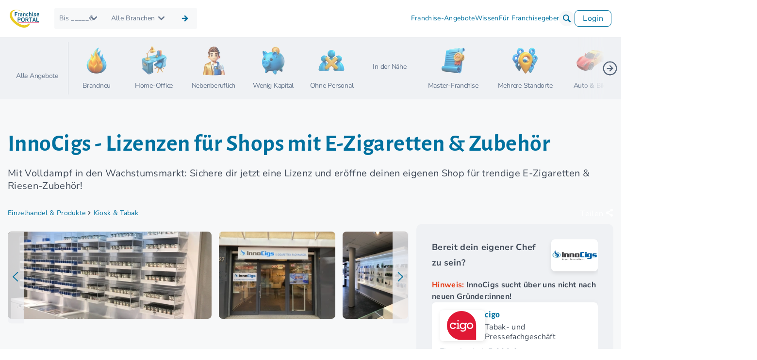

--- FILE ---
content_type: text/html; charset=UTF-8
request_url: https://www.franchiseportal.de/franchise-unternehmen/innocigs-m-16209
body_size: 78897
content:
<!DOCTYPE html>
<html lang="de-DE">
<head>
    <script type="application/ld+json">{"@context":"https://schema.org","@type":"ProfilePage","@id":"http://www.franchiseportal.de/franchise-unternehmen/innocigs-m-16209#brand","name":"InnoCigs - Lizenzen f\u00fcr Shops mit E-Zigaretten & Zubeh\u00f6r","url":"http://www.franchiseportal.de/franchise-unternehmen/innocigs-m-16209","mainEntity":{"@type":"Organization","@id":"http://www.franchiseportal.de/franchise-unternehmen/innocigs-m-16209#organization","name":"InnoCigs","logo":{"@type":"ImageObject","url":"/api/drive/id/429958357?size=","height":360,"width":522},"url":"http://www.franchiseportal.de/franchise-unternehmen/innocigs-m-16209","brand":"InnoCigs","disambiguatingDescription":"Mit Volldampf in den Wachstumsmarkt: Sichere dir jetzt eine Lizenz und er\u00f6ffne deinen eigenen Shop f\u00fcr trendige E-Zigaretten & Riesen-Zubeh\u00f6r!","slogan":"Der kompetente Partner rund um die E-Zigarette / Vapor Innovations","description":"Das Lizenz-System InnoCigs im Markt f\u00fcr E-ZigarettenEiner der zurzeit am st\u00e4rksten wachsenden M\u00e4rkte: Die weniger sch\u00e4dliche Alternative zum Rauchen, das Dampfen mit E-Zigaretten. Marktf\u00fchrer daf\u00fcr in Deutschland ist das Hamburger Unternehmen InnoCigs.InnoCigs-Shops f\u00fcr E-Zigaretten und Zubeh\u00f6r: Die neue Gesch\u00e4ftsidee f\u00fcr eine\u00a0Existenzgr\u00fcndung mit Volldampf und stetiger Steigerung\u00a0von Beginn an! Lizenzpartner*innen er\u00f6ffnen ihren eigenen InnoCigs-Shop und profitieren von Innovation und Wachstum.InnoCigs: das E-Zigaretten-ParadiesInnoCigs bietet Genuss auf die innovative Art: Moderne, stylische E-Zigaretten plus Liquids in verschiedensten Aromen. Jeder einzelne InnoCigs-Shop bietet aufregende \u2026\u2026 Geschmacks-Welten f\u00fcr bewusste Genie\u00dfer!Qualit\u00e4t und Vielfalt sind das A und O bei InnoCigs. Die E-Zigaretten, Clearomizer und Verdampferk\u00f6pfe werden ausschlie\u00dflich von Unternehmen produziert, die f\u00fchrend in Technologie und Qualit\u00e4t sind \u2013 und f\u00fcr besonders hochwertige Produkte stehen. Die Liquid-Sorten der Hausmarken und weiterer internationaler Markf\u00fchrern werden stets um die neuesten Aromen erg\u00e4nzt. So bietet InnoCigs ein breites und auf individuelle Geschm\u00e4cker abgestimmtes Sortiment \u2013 ob mit oder ohne Nikotin. Zus\u00e4tzlich bieten die Shops eine gro\u00dfe Auswahl an Ersatzteilen und Zubeh\u00f6r, die von Heads \u00fcber Mundst\u00fccke bis hin zu Akkus reicht..Vaping auf neuestem StandAuswahl, Beratung und Service \u2013 so lautet das Credo der InnoCigs-Shops. Die Lizenzpartner*innen gewinnen ihre Kundschaft mit Verkaufstalent, Know-how und Servicefreundlichkeit. Das reichhaltige Angebot an Liquids sowie stets aktuelle Top-E-Zigaretten-Produkte sichern ihnen ein nachhaltiges Folgegesch\u00e4ft.Das Marktvolumen im Vapor-Bereich w\u00e4chst stetig. Und InnoCigs-Lizenz-Partner*Innen \u00fcbernehmen eine eingef\u00fchrte Marke, die seit 2011 erfolgreich im Markt etabliert ist. Sie profitieren von geringen Start-Investitionen, fairen Gro\u00dfhandelskonditionen sowie kauffreudigen Kundinnen und Kunden, die wissen: Bei Ihnen erhalten sie Rundum-Service und ein beispiellos gro\u00dfes Sortiment.Top-Leistungen f\u00fcr Lizenz-Partner*innenUnser attraktives Leistungspaket f\u00fcr Lizenz-Nehmer*innen umfasst:Finanzplanungshilfen: Investitionsplan, Umsatz- &amp; Kostenplan und Liquidit\u00e4tsplanBestehende Bankkontakte f\u00fcr KreditverhandlungenUnterst\u00fctzung bei Kreditverhandlungen und F\u00f6rdermittel-Antr\u00e4genEingehende Schulungen, Hospitation im Betrieb und Vertriebsunterst\u00fctzungUnterst\u00fctzung bei Standortanalyse und EinrichtungsplanungDetailliertes SystemhandbuchMarktstudien und Statistiken\u00dcberregionale Marketingma\u00dfnahmenWarenwirtschaftssystemComputervernetzungu.v.m.Are you ready for InnoCigs?Willst du (endlich) dein*e eigene*r Chef*in sein? Freust du dich darauf, deine Kundschaft zu beraten und zu betreuen? Bringst du kaufm\u00e4nnische Grundkenntnisse mit? Dann werde unsere Partner*in.##Infopaket##Wie kannst du eine Lizenz von uns erwerben?Du m\u00f6chtest dich genauer \u00fcber unser Konzept und unsere attraktiven Konditionen informieren?\u00a0Dann f\u00fclle das Kontaktformular auf dieser Seite aus. Gr\u00fcnde - sofern noch nicht geschehen - deine eigene Existenz und werde unser*e Lizenz-Partner*in!Starte deinen InnoCigs-Shop \u2013 jetzt, in deiner Stadt!##Infopaket##","sameAs":["http://www.franchiseportal.de/franchise-unternehmen/innocigs-m-16209","http://www.franchiseportal.de/franchise-unternehmen/innocigs-m-16209","http://www.franchiseportal.de/franchise-unternehmen/innocigs-m-16209"],"areaServed":"Deutschland","location":"Deutschland","makesOffer":{"@type":"Offer","businessFunction":{"@type":"BusinessFunction","@id":"https://schema.org/ProvideService"},"itemOffered":{"@type":"Service","name":"Lizenz-System"},"areaServed":"Deutschland","seller":"InnoCigs","priceSpecification":[{"@type":"PriceSpecification","name":"Eigenkapital","priceCurrency":"EUR","minPrice":10000},null,{"@type":"PriceSpecification","name":"Erstausstattung","priceCurrency":"EUR","minPrice":40000},{"@type":"PriceSpecification","name":"Investitionssumme","priceCurrency":"EUR","minPrice":35000,"maxPrice":65000},{"@type":"PriceSpecification","name":"laufende Lizenzgeb\u00fchr","priceCurrency":"EUR","price":0,"description":"keine Lizenzgeb\u00fchr"},{"@type":"PriceSpecification","name":"Marketinggeb\u00fchr","priceCurrency":"EUR","price":0,"description":"keine Marketinggeb\u00fchr"}]},"address":{"@type":"PostalAddress","streetAddress":"Barnerstra\u00dfe 14b","postalCode":"22765","addressLocality":"Hamburg","addressCountry":"DE"},"subjectOf":{"@type":"CreativeWork","name":"Bilder und Videos","about":[{"@type":"ImageObject","url":"/api/drive/id/538420504?size=","height":3024,"width":4032},{"@type":"ImageObject","url":"/api/drive/id/982267949?size=","height":4032,"width":3024},{"@type":"ImageObject","url":"/api/drive/id/654218297?size=","height":3264,"width":2448},{"@type":"ImageObject","url":"/api/drive/id/119145102?size=","height":1280,"width":960},{"@type":"ImageObject","url":"/api/drive/id/936557248?size=","height":500,"width":700},{"@type":"ImageObject","url":"/api/drive/id/120382319?size=","height":2268,"width":4032},{"@type":"ImageObject","url":"/api/drive/id/345700361?size=","height":3024,"width":4032},{"@type":"VideoObject","width":1980,"height":1020,"embedUrl":"https://www.youtube.com/embed/CMwP5NkoGdM","caption":"InnoCigs erkl\u00e4rt in 60 Sekunden","name":"InnoCigs erkl\u00e4rt in 60 Sekunden","description":"Mehr Infos zum Lizenzkonzept von InnoCigs.de: http://bit.ly/2yJP5RS\n\nDer Markt rund um E-Zigaretten w\u00e4chst aktuell zusehends. Das Lizenzsystem InnoCigs hat diesen Mega-Trend fr\u00fchzeitig erkannt und ein Einzelhandelssystem entwickelt, dass vor allem die kompetente Beratung der Kunden und Kundinnen in den Vordergrund stellt. In den ansprechend gestalteten Shops findet man neben diversen E-Zigaretten auch umfangreiches Zubeh\u00f6r und nat\u00fcrlich die Liquids, die mit den elektronischen Kleinger\u00e4ten gedampft werden. Wer sich f\u00fcr eine Selbstst\u00e4ndigkeit in diesem Bereich des Einzelhandels interessiert und Kundenfreundlichkeit leben m\u00f6chte, sollte InnoCigs kennenlernen. Die Marke ist bereits am Markt etabliert und bietet seinen Partnern umfassende Leistungen, wie zum Beispiel \u00fcberregionale Marketingma\u00dfnahmen und eigehende Schulungen. Spricht Sie InnoCigs an? Dann klicken Sie jetzt hier und erfahren Sie mehr! http://bit.ly/2yJP5RS","url":"https://www.youtube.com/embed/CMwP5NkoGdM","thumbnailUrl":"https://www.franchiseportal.de/api/drive/id/756270762?size=md","uploadDate":"2017-11-06T09:55:33Z"}]}},"isPartOf":{"@type":"WebSite","@id":"http://www.franchiseportal.de#website","name":"FranchisePORTAL"},"datePublished":"2019-12-01T00:00:00+01:00","dateModified":"2022-03-02T16:54:45+01:00","hasPart":[{"@type":"WebPageElement","name":"Ueberblick: Wofuer steht InnoCigs?","text":"Geh\u00f6rt der blaue Dunst bald der Vergangenheit an? Mit InnoCigs setzt eine bekannte Lizenz-Marke auf Alternativen zum Rauchen. Die k\u00f6stlichen Geschmacksrichtungen und eleganten E-Zigaretten verschaffen den Konsumenten ein neues Lebensgef\u00fchl mit weniger bedrohlichen Inhaltsstoffen. Dabei steht InnoCigs f\u00fcr Professionalit\u00e4t, Qualit\u00e4t und tollen Lifestyle. Die Lizenznehmer*Innen erhalten umfassenden Einblick in das erfolgreiche Gesch\u00e4ftsmodell und werden von der Zentrale von Beginn an tatkr\u00e4ftig unterst\u00fctzt. So sorgt InnoCigs auch f\u00fcr einen intensiven Erfahrungsaustausch innerhalb des Netzwerkes."},{"@type":"WebPageElement","name":"Systemvorstellung","text":"Das Lizenz-System InnoCigs im Markt f\u00fcr E-ZigarettenEiner der zurzeit am st\u00e4rksten wachsenden M\u00e4rkte: Die weniger sch\u00e4dliche Alternative zum Rauchen, das Dampfen mit E-Zigaretten. Marktf\u00fchrer daf\u00fcr in Deutschland ist das Hamburger Unternehmen InnoCigs.InnoCigs-Shops f\u00fcr E-Zigaretten und Zubeh\u00f6r: Die neue Gesch\u00e4ftsidee f\u00fcr eine\u00a0Existenzgr\u00fcndung mit Volldampf und stetiger Steigerung\u00a0von Beginn an! Lizenzpartner*innen er\u00f6ffnen ihren eigenen InnoCigs-Shop und profitieren von Innovation und Wachstum.InnoCigs: das E-Zigaretten-ParadiesInnoCigs bietet Genuss auf die innovative Art: Moderne, stylische E-Zigaretten plus Liquids in verschiedensten Aromen. Jeder einzelne InnoCigs-Shop bietet aufregende \u2026\u2026 Geschmacks-Welten f\u00fcr bewusste Genie\u00dfer!Qualit\u00e4t und Vielfalt sind das A und O bei InnoCigs. Die E-Zigaretten, Clearomizer und Verdampferk\u00f6pfe werden ausschlie\u00dflich von Unternehmen produziert, die f\u00fchrend in Technologie und Qualit\u00e4t sind \u2013 und f\u00fcr besonders hochwertige Produkte stehen. Die Liquid-Sorten der Hausmarken und weiterer internationaler Markf\u00fchrern werden stets um die neuesten Aromen erg\u00e4nzt. So bietet InnoCigs ein breites und auf individuelle Geschm\u00e4cker abgestimmtes Sortiment \u2013 ob mit oder ohne Nikotin. Zus\u00e4tzlich bieten die Shops eine gro\u00dfe Auswahl an Ersatzteilen und Zubeh\u00f6r, die von Heads \u00fcber Mundst\u00fccke bis hin zu Akkus reicht..Vaping auf neuestem StandAuswahl, Beratung und Service \u2013 so lautet das Credo der InnoCigs-Shops. Die Lizenzpartner*innen gewinnen ihre Kundschaft mit Verkaufstalent, Know-how und Servicefreundlichkeit. Das reichhaltige Angebot an Liquids sowie stets aktuelle Top-E-Zigaretten-Produkte sichern ihnen ein nachhaltiges Folgegesch\u00e4ft.Das Marktvolumen im Vapor-Bereich w\u00e4chst stetig. Und InnoCigs-Lizenz-Partner*Innen \u00fcbernehmen eine eingef\u00fchrte Marke, die seit 2011 erfolgreich im Markt etabliert ist. Sie profitieren von geringen Start-Investitionen, fairen Gro\u00dfhandelskonditionen sowie kauffreudigen Kundinnen und Kunden, die wissen: Bei Ihnen erhalten sie Rundum-Service und ein beispiellos gro\u00dfes Sortiment.Top-Leistungen f\u00fcr Lizenz-Partner*innenUnser attraktives Leistungspaket f\u00fcr Lizenz-Nehmer*innen umfasst:Finanzplanungshilfen: Investitionsplan, Umsatz- & Kostenplan und Liquidit\u00e4tsplanBestehende Bankkontakte f\u00fcr KreditverhandlungenUnterst\u00fctzung bei Kreditverhandlungen und F\u00f6rdermittel-Antr\u00e4genEingehende Schulungen, Hospitation im Betrieb und Vertriebsunterst\u00fctzungUnterst\u00fctzung bei Standortanalyse und EinrichtungsplanungDetailliertes SystemhandbuchMarktstudien und Statistiken\u00dcberregionale Marketingma\u00dfnahmenWarenwirtschaftssystemComputervernetzungu.v.m.Are you ready for InnoCigs?Willst du (endlich) dein*e eigene*r Chef*in sein? Freust du dich darauf, deine Kundschaft zu beraten und zu betreuen? Bringst du kaufm\u00e4nnische Grundkenntnisse mit? Dann werde unsere Partner*in.##Infopaket##Wie kannst du eine Lizenz von uns erwerben?Du m\u00f6chtest dich genauer \u00fcber unser Konzept und unsere attraktiven Konditionen informieren?\u00a0Dann f\u00fclle das Kontaktformular auf dieser Seite aus. Gr\u00fcnde - sofern noch nicht geschehen - deine eigene Existenz und werde unser*e Lizenz-Partner*in!Starte deinen InnoCigs-Shop \u2013 jetzt, in deiner Stadt!##Infopaket##"},{"@type":"WebPageElement","name":"Die Erfolgsfaktoren von InnoCigs","text":"Das Lizenz-System InnoCigs im Markt f\u00fcr E-ZigarettenEiner der zurzeit am st\u00e4rksten wachsenden M\u00e4rkte: Die weniger sch\u00e4dliche Alternative zum Rauchen, das Dampfen mit E-Zigaretten. Marktf\u00fchrer daf\u00fcr in Deutschland ist das Hamburger Unternehmen InnoCigs.InnoCigs-Shops f\u00fcr E-Zigaretten und Zubeh\u00f6r: Die neue Gesch\u00e4ftsidee f\u00fcr eine\u00a0Existenzgr\u00fcndung mit Volldampf und stetiger Steigerung\u00a0von Beginn an! Lizenzpartner*innen er\u00f6ffnen ihren eigenen InnoCigs-Shop und profitieren von Innovation und Wachstum.InnoCigs: das E-Zigaretten-ParadiesInnoCigs bietet Genuss auf die innovative Art: Moderne, stylische E-Zigaretten plus Liquids in verschiedensten Aromen. Jeder einzelne InnoCigs-Shop bietet aufregende \u2026\u2026 Geschmacks-Welten f\u00fcr bewusste Genie\u00dfer!Qualit\u00e4t und Vielfalt sind das A und O bei InnoCigs. Die E-Zigaretten, Clearomizer und Verdampferk\u00f6pfe werden ausschlie\u00dflich von Unternehmen produziert, die f\u00fchrend in Technologie und Qualit\u00e4t sind \u2013 und f\u00fcr besonders hochwertige Produkte stehen. Die Liquid-Sorten der Hausmarken und weiterer internationaler Markf\u00fchrern werden stets um die neuesten Aromen erg\u00e4nzt. So bietet InnoCigs ein breites und auf individuelle Geschm\u00e4cker abgestimmtes Sortiment \u2013 ob mit oder ohne Nikotin. Zus\u00e4tzlich bieten die Shops eine gro\u00dfe Auswahl an Ersatzteilen und Zubeh\u00f6r, die von Heads \u00fcber Mundst\u00fccke bis hin zu Akkus reicht..Vaping auf neuestem StandAuswahl, Beratung und Service \u2013 so lautet das Credo der InnoCigs-Shops. Die Lizenzpartner*innen gewinnen ihre Kundschaft mit Verkaufstalent, Know-how und Servicefreundlichkeit. Das reichhaltige Angebot an Liquids sowie stets aktuelle Top-E-Zigaretten-Produkte sichern ihnen ein nachhaltiges Folgegesch\u00e4ft.Das Marktvolumen im Vapor-Bereich w\u00e4chst stetig. Und InnoCigs-Lizenz-Partner*Innen \u00fcbernehmen eine eingef\u00fchrte Marke, die seit 2011 erfolgreich im Markt etabliert ist. Sie profitieren von geringen Start-Investitionen, fairen Gro\u00dfhandelskonditionen sowie kauffreudigen Kundinnen und Kunden, die wissen: Bei Ihnen erhalten sie Rundum-Service und ein beispiellos gro\u00dfes Sortiment.Top-Leistungen f\u00fcr Lizenz-Partner*innenUnser attraktives Leistungspaket f\u00fcr Lizenz-Nehmer*innen umfasst:Finanzplanungshilfen: Investitionsplan, Umsatz- & Kostenplan und Liquidit\u00e4tsplanBestehende Bankkontakte f\u00fcr KreditverhandlungenUnterst\u00fctzung bei Kreditverhandlungen und F\u00f6rdermittel-Antr\u00e4genEingehende Schulungen, Hospitation im Betrieb und Vertriebsunterst\u00fctzungUnterst\u00fctzung bei Standortanalyse und EinrichtungsplanungDetailliertes SystemhandbuchMarktstudien und Statistiken\u00dcberregionale Marketingma\u00dfnahmenWarenwirtschaftssystemComputervernetzungu.v.m.Are you ready for InnoCigs?Willst du (endlich) dein*e eigene*r Chef*in sein? Freust du dich darauf, deine Kundschaft zu beraten und zu betreuen? Bringst du kaufm\u00e4nnische Grundkenntnisse mit? Dann werde unsere Partner*in.##Infopaket##Wie kannst du eine Lizenz von uns erwerben?Du m\u00f6chtest dich genauer \u00fcber unser Konzept und unsere attraktiven Konditionen informieren?\u00a0Dann f\u00fclle das Kontaktformular auf dieser Seite aus. Gr\u00fcnde - sofern noch nicht geschehen - deine eigene Existenz und werde unser*e Lizenz-Partner*in!Starte deinen InnoCigs-Shop \u2013 jetzt, in deiner Stadt!##Infopaket##"}]}</script>
<script type="text/javascript">
    (function(w,d,s,l,i){w[l]=w[l]||[];w[l].push({'gtm.start':
    new Date().getTime(),event:'gtm.js'});var f=d.getElementsByTagName(s)[0],
    j=d.createElement(s),dl=l!='dataLayer'?'&l='+l:'';j.async=true;j.src=
    '//pathway.franchiseportal.de/gtm.js?id='+i+dl;f.parentNode.insertBefore(j,f);
    })(window,document,'script','dataLayer','GTM-5C9NKMVV');
</script>
<script type="text/javascript">
window.dataLayer = window.dataLayer || [];
if (!window.gtagCode) {
    window.gtagCode = 'G-41C356CZPK';
}
window._paq = window._paq || [];
</script>
<script>
  var _mtm = window._mtm = window._mtm || [];
  _mtm.push({'mtm.startTime': (new Date().getTime()), 'event': 'mtm.Start'});
  (function() {
    var d=document, g=d.createElement('script'), s=d.getElementsByTagName('script')[0];
    g.async=true; g.src='https://analytics.franchiseportal.de/js/container_7f1guTfe.js'; s.parentNode.insertBefore(g,s);
  })();
</script>

<meta charset="UTF-8">
<meta name="viewport" content="width=device-width, initial-scale=1.0">
<meta http-equiv="X-UA-Compatible" content="ie=edge">
<meta name='theme-color' content='#005578' /> 
<meta name="description" content="Volldampf voraus mit InnoCigs, dem E-Zigaretten-Paradies. Die Geschäftsidee, die Marke, der Wachstumsmarkt – das ist deine Chance. Jetzt Lizenz sichern!" />
<title>
InnoCigs - Lizenzen für Shops mit E-Zigaretten &amp; Zubehör
</title>
<link rel="alternate" hreflang="de-DE" href="https://www.franchiseportal.de/franchise-unternehmen/innocigs-m-16209"/><link rel="alternate" hreflang="x-default" href="https://www.franchiseportal.de/franchise-unternehmen/innocigs-m-16209"/>
                                <link rel="canonical" href="https://www.franchiseportal.de/franchise-unternehmen/innocigs-m-16209" />

<link rel="apple-touch-icon" sizes="57x57" href="/images/favicon/apple-icon-57x57.png">
<link rel="apple-touch-icon" sizes="60x60" href="/images/favicon/apple-icon-60x60.png">
<link rel="apple-touch-icon" sizes="72x72" href="/images/favicon/apple-icon-72x72.png">
<link rel="apple-touch-icon" sizes="76x76" href="/images/favicon/apple-icon-76x76.png">
<link rel="apple-touch-icon" sizes="114x114" href="/images/favicon/apple-icon-114x114.png">
<link rel="apple-touch-icon" sizes="120x120" href="/images/favicon/apple-icon-120x120.png">
<link rel="apple-touch-icon" sizes="144x144" href="/images/favicon/apple-icon-144x144.png">
<link rel="apple-touch-icon" sizes="152x152" href="/images/favicon/apple-icon-152x152.png">
<link rel="apple-touch-icon" sizes="180x180" href="/images/favicon/apple-icon-180x180.png">
<link rel="icon" type="image/png" sizes="192x192"  href="/images/favicon/android-icon-192x192.png">
<link rel="icon" type="image/png" sizes="32x32" href="/images/favicon/favicon-32x32.png">
<link rel="icon" type="image/png" sizes="96x96" href="/images/favicon/favicon-96x96.png">
<link rel="icon" type="image/png" sizes="16x16" href="/images/favicon/favicon-16x16.png">
<link rel="manifest" href="/images/favicon/manifest.json">
<meta name="msapplication-TileColor" content="#ffffff">
<meta name="msapplication-TileImage" content="/images/favicon/ms-icon-144x144.png">
<meta name="theme-color" content="#ffffff">
<link rel="preload" as="font" type="font/woff2" href="/build/fonts/NunitoSans-VariableFont_YTLC,opsz,wdth,wght.22d6ec11.woff2" crossorigin />
<link rel="preload" as="font" type="font/woff2" href="/build/fonts/alegreya-sans-v24-latin-100.9c3555b5.woff2" crossorigin />
<link rel="preload" as="font" type="font/ttf" href="/build/fonts/fp-icons-baseline.ecae7ec0.ttf" crossorigin />


    
<style>html{-webkit-text-size-adjust:100%;background:#fff;color:#666;font-family:-apple-system,BlinkMacSystemFont,Segoe UI,Roboto,Helvetica Neue,Arial,Noto Sans,sans-serif,Apple Color Emoji,Segoe UI Emoji,Segoe UI Symbol,Noto Color Emoji;font-size:16px;font-weight:400;line-height:1.5}body{margin:0}.uk-link,a{color:#1e87f0;cursor:pointer;text-decoration:none}.uk-link-toggle:hover .uk-link,.uk-link:hover,a:hover{color:#0f6ecd;text-decoration:underline}abbr[title]{text-decoration:underline dotted;-webkit-text-decoration-style:dotted}b,strong{font-weight:bolder}:not(pre)>code,:not(pre)>kbd,:not(pre)>samp{background:#f8f8f8;color:#f0506e;font-family:Consolas,monaco,monospace;font-size:.875rem;padding:2px 6px;white-space:nowrap}em{color:#f0506e}ins{text-decoration:none}ins,mark{background:#ffd;color:#666}q{font-style:italic}small{font-size:80%}sub,sup{font-size:75%;line-height:0;position:relative;vertical-align:baseline}sup{top:-.5em}sub{bottom:-.25em}audio,canvas,iframe,img,svg,video{vertical-align:middle}canvas,img,svg,video{box-sizing:border-box;height:auto;max-width:100%}img:not([src]){min-width:1px;visibility:hidden}iframe{border:0}address,dl,fieldset,figure,ol,p,pre,ul{margin:0 0 20px}*+address,*+dl,*+fieldset,*+figure,*+ol,*+p,*+pre,*+ul{margin-top:20px}.uk-h1,.uk-h2,.uk-h3,.uk-h4,.uk-h5,.uk-h6,.uk-heading-2xlarge,.uk-heading-3xlarge,.uk-heading-large,.uk-heading-medium,.uk-heading-small,.uk-heading-xlarge,h1,h2,h3,h4,h5,h6{color:#333;font-family:-apple-system,BlinkMacSystemFont,Segoe UI,Roboto,Helvetica Neue,Arial,Noto Sans,sans-serif,Apple Color Emoji,Segoe UI Emoji,Segoe UI Symbol,Noto Color Emoji;font-weight:400;margin:0 0 20px;text-transform:none}*+.uk-h1,*+.uk-h2,*+.uk-h3,*+.uk-h4,*+.uk-h5,*+.uk-h6,*+.uk-heading-2xlarge,*+.uk-heading-3xlarge,*+.uk-heading-large,*+.uk-heading-medium,*+.uk-heading-small,*+.uk-heading-xlarge,*+h1,*+h2,*+h3,*+h4,*+h5,*+h6{margin-top:40px}.uk-h1,h1{font-size:2.23125rem;line-height:1.2}.uk-h2,h2{font-size:1.7rem;line-height:1.3}.uk-h3,h3{font-size:1.5rem;line-height:1.4}.uk-h4,h4{font-size:1.25rem;line-height:1.4}.uk-h5,h5{font-size:16px;line-height:1.4}.uk-h6,h6{font-size:.875rem;line-height:1.4}@media (min-width:960px){.uk-h1,h1{font-size:2.625rem}.uk-h2,h2{font-size:2rem}}ol,ul{padding-left:30px}ol>li>ol,ol>li>ul,ul>li>ol,ul>li>ul{margin:0}dt{font-weight:700}dd{margin-left:0}.uk-hr,hr{border:0;border-top:1px solid #e5e5e5;margin:0 0 20px;overflow:visible;text-align:inherit}*+.uk-hr,*+hr{margin-top:20px}address{font-style:normal}blockquote{color:#333;font-size:1.25rem;font-style:italic;line-height:1.5;margin:0 0 20px}*+blockquote{margin-top:20px}blockquote p:last-of-type{margin-bottom:0}blockquote footer{color:#666;font-size:.875rem;line-height:1.5;margin-top:10px}blockquote footer:before{content:"— "}pre{background:#fff;border:1px solid #e5e5e5;border-radius:3px;color:#666;font:.875rem/1.5 Consolas,monaco,monospace;overflow:auto;padding:10px;-moz-tab-size:4;tab-size:4}pre code{font-family:Consolas,monaco,monospace}:focus{outline:none}:focus-visible{outline:2px dotted #333}::selection{background:#39f;color:#fff;text-shadow:none}details,main{display:block}summary{display:list-item}template{display:none}:root{--uk-breakpoint-s:640px;--uk-breakpoint-m:960px;--uk-breakpoint-l:1200px;--uk-breakpoint-xl:1600px}.uk-link-muted a,.uk-link-toggle .uk-link-muted,a.uk-link-muted{color:#999}.uk-link-muted a:hover,.uk-link-toggle:hover .uk-link-muted,a.uk-link-muted:hover{color:#666}.uk-link-text a,.uk-link-toggle .uk-link-text,a.uk-link-text{color:inherit}.uk-link-text a:hover,.uk-link-toggle:hover .uk-link-text,a.uk-link-text:hover{color:#999}.uk-link-heading a,.uk-link-toggle .uk-link-heading,a.uk-link-heading{color:inherit}.uk-link-heading a:hover,.uk-link-toggle:hover .uk-link-heading,a.uk-link-heading:hover{color:#1e87f0;text-decoration:none}.uk-link-reset a,.uk-link-toggle,a.uk-link-reset{color:inherit!important;text-decoration:none!important}.uk-heading-small{font-size:2.6rem;line-height:1.2}.uk-heading-medium{font-size:2.8875rem;line-height:1.1}.uk-heading-large{font-size:3.4rem;line-height:1.1}.uk-heading-xlarge{font-size:4rem;line-height:1}.uk-heading-2xlarge{font-size:6rem;line-height:1}.uk-heading-3xlarge{font-size:8rem;line-height:1}@media (min-width:960px){.uk-heading-small{font-size:3.25rem}.uk-heading-medium{font-size:3.5rem}.uk-heading-large{font-size:4rem}.uk-heading-xlarge{font-size:6rem}.uk-heading-2xlarge{font-size:8rem}.uk-heading-3xlarge{font-size:11rem}}@media (min-width:1200px){.uk-heading-medium{font-size:4rem}.uk-heading-large{font-size:6rem}.uk-heading-xlarge{font-size:8rem}.uk-heading-2xlarge{font-size:11rem}.uk-heading-3xlarge{font-size:15rem}}.uk-heading-divider{border-bottom:calc(.2px+.05em) solid #e5e5e5;padding-bottom:calc(5px+.1em)}.uk-heading-bullet{position:relative}.uk-heading-bullet:before{border-left:calc(5px+.1em) solid #e5e5e5;content:"";display:inline-block;height:calc(4px+.7em);margin-right:calc(5px+.2em);position:relative;top:-.1em;vertical-align:middle}.uk-heading-line{overflow:hidden}.uk-heading-line>*{display:inline-block;position:relative}.uk-heading-line>:after,.uk-heading-line>:before{border-bottom:calc(.2px+.05em) solid #e5e5e5;content:"";position:absolute;top:calc(50% - .1px - .025em);width:2000px}.uk-heading-line>:before{margin-right:calc(5px+.3em);right:100%}.uk-heading-line>:after{left:100%;margin-left:calc(5px+.3em)}[class*=uk-divider]{border:none;margin-bottom:20px}*+[class*=uk-divider]{margin-top:20px}.uk-divider-icon{background-image:url("data:image/svg+xml;charset=utf-8,%3Csvg width='20' height='20' xmlns='http://www.w3.org/2000/svg'%3E%3Ccircle fill='none' stroke='%23e5e5e5' stroke-width='2' cx='10' cy='10' r='7'/%3E%3C/svg%3E");background-position:50% 50%;background-repeat:no-repeat;height:20px;position:relative}.uk-divider-icon:after,.uk-divider-icon:before{border-bottom:1px solid #e5e5e5;content:"";max-width:calc(50% - 25px);position:absolute;top:50%}.uk-divider-icon:before{right:calc(50%+25px);width:100%}.uk-divider-icon:after{left:calc(50%+25px);width:100%}.uk-divider-small{line-height:0}.uk-divider-small:after{border-top:1px solid #e5e5e5;content:"";display:inline-block;max-width:100%;vertical-align:top;width:100px}.uk-divider-vertical{border-left:1px solid #e5e5e5;height:100px;margin-left:auto;margin-right:auto;width:max-content}.uk-list{list-style:none;padding:0}.uk-list>*{break-inside:avoid-column}.uk-list>*>:last-child{margin-bottom:0}.uk-list>*>ul,.uk-list>:nth-child(n+2){margin-top:10px}.uk-list-circle,.uk-list-decimal,.uk-list-disc,.uk-list-hyphen,.uk-list-square{padding-left:30px}.uk-list-disc{list-style-type:disc}.uk-list-circle{list-style-type:circle}.uk-list-square{list-style-type:square}.uk-list-decimal{list-style-type:decimal}.uk-list-hyphen{list-style-type:"– "}.uk-list-muted>::marker{color:#999!important}.uk-list-emphasis>::marker{color:#333!important}.uk-list-primary>::marker{color:#1e87f0!important}.uk-list-secondary>::marker{color:#222!important}.uk-list-bullet>*{padding-left:30px;position:relative}.uk-list-bullet>:before{background-image:url("data:image/svg+xml;charset=utf-8,%3Csvg width='6' height='6' xmlns='http://www.w3.org/2000/svg'%3E%3Ccircle fill='%23666' cx='3' cy='3' r='3'/%3E%3C/svg%3E");background-position:50% 50%;background-repeat:no-repeat;content:"";height:1.5em;left:0;position:absolute;top:0;width:30px}.uk-list-divider>:nth-child(n+2){border-top:1px solid #e5e5e5;margin-top:10px;padding-top:10px}.uk-list-striped>*{padding:10px}.uk-list-striped>:nth-of-type(odd){background:#f8f8f8;border-bottom:1px solid #e5e5e5;border-top:1px solid #e5e5e5}.uk-list-striped>:nth-child(n+2){margin-top:0}.uk-list-large>*>ul,.uk-list-large>:nth-child(n+2){margin-top:20px}.uk-list-collapse>*>ul,.uk-list-collapse>:nth-child(n+2){margin-top:0}.uk-list-large.uk-list-divider>:nth-child(n+2){margin-top:20px;padding-top:20px}.uk-list-collapse.uk-list-divider>:nth-child(n+2){margin-top:0;padding-top:0}.uk-list-large.uk-list-striped>*{padding:20px 10px}.uk-list-collapse.uk-list-striped>*{padding-bottom:0;padding-top:0}.uk-list-collapse.uk-list-striped>:nth-child(n+2),.uk-list-large.uk-list-striped>:nth-child(n+2){margin-top:0}.uk-description-list>dt{color:#333;font-size:.875rem;font-weight:400;text-transform:uppercase}.uk-description-list>dt:nth-child(n+2){margin-top:20px}.uk-description-list-divider>dt:nth-child(n+2){border-top:1px solid #e5e5e5;margin-top:20px;padding-top:20px}.uk-table{border-collapse:collapse;border-spacing:0;margin-bottom:20px;width:100%}*+.uk-table{margin-top:20px}.uk-table th{color:#999;font-size:.875rem;font-weight:400;padding:16px 12px;text-align:left;text-transform:uppercase;vertical-align:bottom}.uk-table td{padding:16px 12px;vertical-align:top}.uk-table td>:last-child{margin-bottom:0}.uk-table tfoot{font-size:.875rem}.uk-table caption{color:#999;font-size:.875rem;text-align:left}.uk-table-middle,.uk-table-middle td{vertical-align:middle!important}.uk-table-divider>:first-child>tr:not(:first-child),.uk-table-divider>:not(:first-child)>tr,.uk-table-divider>tr:not(:first-child){border-top:1px solid #e5e5e5}.uk-table-striped tbody tr:nth-of-type(odd),.uk-table-striped>tr:nth-of-type(odd){background:#f8f8f8;border-bottom:1px solid #e5e5e5;border-top:1px solid #e5e5e5}.uk-table tbody tr.uk-active,.uk-table-hover tbody tr:hover,.uk-table-hover>tr:hover,.uk-table>tr.uk-active{background:#ffd}.uk-table-small td,.uk-table-small th{padding:10px 12px}.uk-table-large td,.uk-table-large th{padding:22px 12px}.uk-table-justify td:first-child,.uk-table-justify th:first-child{padding-left:0}.uk-table-justify td:last-child,.uk-table-justify th:last-child{padding-right:0}.uk-table-shrink{width:1px}.uk-table-expand{min-width:150px}.uk-table-link{padding:0!important}.uk-table-link>a{display:block;padding:16px 12px}.uk-table-small .uk-table-link>a{padding:10px 12px}@media (max-width:959px){.uk-table-responsive,.uk-table-responsive tbody,.uk-table-responsive td,.uk-table-responsive th,.uk-table-responsive tr{display:block}.uk-table-responsive thead{display:none}.uk-table-responsive td,.uk-table-responsive th{max-width:none!important;min-width:0!important;overflow:visible!important;white-space:normal!important;width:auto!important}.uk-table-responsive .uk-table-link:not(:first-child)>a,.uk-table-responsive td:not(:first-child):not(.uk-table-link),.uk-table-responsive th:not(:first-child):not(.uk-table-link){padding-top:5px!important}.uk-table-responsive .uk-table-link:not(:last-child)>a,.uk-table-responsive td:not(:last-child):not(.uk-table-link),.uk-table-responsive th:not(:last-child):not(.uk-table-link){padding-bottom:5px!important}.uk-table-justify.uk-table-responsive td,.uk-table-justify.uk-table-responsive th{padding-left:0;padding-right:0}}.uk-table tbody tr{transition:background-color .1s linear}.uk-table-striped tbody tr:nth-of-type(2n):last-child,.uk-table-striped>tr:nth-of-type(2n):last-child{border-bottom:1px solid #e5e5e5}.uk-icon{fill:currentcolor;background-color:transparent;border:none;border-radius:0;color:inherit;display:inline-block;font:inherit;line-height:0;margin:0;overflow:visible;padding:0;text-transform:none}button.uk-icon:not(:disabled){cursor:pointer}.uk-icon::-moz-focus-inner{border:0;padding:0}.uk-icon:not(.uk-preserve) [fill*="#"]:not(.uk-preserve){fill:currentcolor}.uk-icon:not(.uk-preserve) [stroke*="#"]:not(.uk-preserve){stroke:currentcolor}.uk-icon>*{transform:translate(0)}.uk-icon-image{background-position:50% 50%;background-repeat:no-repeat;background-size:contain;height:20px;max-width:none;object-fit:scale-down;vertical-align:middle;width:20px}.uk-icon-link{color:#999;text-decoration:none!important}.uk-icon-link:hover{color:#666}.uk-active>.uk-icon-link,.uk-icon-link:active{color:#595959}.uk-icon-button{align-items:center;background:#f8f8f8;border-radius:500px;box-sizing:border-box;color:#999;display:inline-flex;height:36px;justify-content:center;transition:.1s ease-in-out;transition-property:color,background-color;vertical-align:middle;width:36px}.uk-icon-button:hover{background-color:#ebebeb;color:#666}.uk-active>.uk-icon-button,.uk-icon-button:active{background-color:#dfdfdf;color:#666}.uk-range{-webkit-appearance:none;background:transparent;box-sizing:border-box;margin:0;max-width:100%;vertical-align:middle;width:100%}.uk-range:focus{outline:none}.uk-range::-moz-focus-outer{border:none}.uk-range:not(:disabled)::-webkit-slider-thumb{cursor:pointer}.uk-range:not(:disabled)::-moz-range-thumb{cursor:pointer}.uk-range::-webkit-slider-runnable-track{background:#ebebeb;border-radius:500px;height:3px}.uk-range:active::-webkit-slider-runnable-track,.uk-range:focus::-webkit-slider-runnable-track{background:#dedede}.uk-range::-moz-range-track{background:#ebebeb;border-radius:500px;height:3px}.uk-range:focus::-moz-range-track{background:#dedede}.uk-range::-webkit-slider-thumb{-webkit-appearance:none;background:#fff;border:1px solid #ccc;border-radius:500px;height:15px;margin-top:-7px;width:15px}.uk-range::-moz-range-thumb{background:#fff;border:1px solid #ccc;border-radius:500px;height:15px;margin-top:-7px;width:15px}.uk-checkbox,.uk-input,.uk-radio,.uk-select,.uk-textarea{border-radius:0;box-sizing:border-box;font:inherit;margin:0}.uk-input{overflow:visible}.uk-select{text-transform:none}.uk-select optgroup{font:inherit;font-weight:700}.uk-textarea{overflow:auto}.uk-input[type=search]::-webkit-search-cancel-button,.uk-input[type=search]::-webkit-search-decoration{-webkit-appearance:none}.uk-input[type=number]::-webkit-inner-spin-button,.uk-input[type=number]::-webkit-outer-spin-button{height:auto}.uk-input[type=date]::-webkit-datetime-edit,.uk-input[type=datetime-local]::-webkit-datetime-edit,.uk-input[type=time]::-webkit-datetime-edit{align-items:center;display:inline-flex;height:100%;padding:0}.uk-input::-moz-placeholder,.uk-textarea::-moz-placeholder{opacity:1}.uk-checkbox:not(:disabled),.uk-radio:not(:disabled){cursor:pointer}.uk-fieldset{border:none;margin:0;min-width:0;padding:0}.uk-input,.uk-textarea{-webkit-appearance:none}.uk-input,.uk-select,.uk-textarea{background:#fff;border:1px solid #e5e5e5;color:#666;max-width:100%;padding:0 10px;transition:.2s ease-in-out;transition-property:color,background-color,border;width:100%}.uk-input,.uk-select:not([multiple]):not([size]){display:inline-block;height:40px;vertical-align:middle}.uk-input:not(input),.uk-select:not(select){line-height:38px}.uk-select[multiple],.uk-select[size],.uk-textarea{padding-bottom:6px;padding-top:6px;vertical-align:top}.uk-select[multiple],.uk-select[size]{resize:vertical}.uk-input:focus,.uk-select:focus,.uk-textarea:focus{background-color:#fff;border-color:#1e87f0;color:#666;outline:none}.uk-input:disabled,.uk-select:disabled,.uk-textarea:disabled{background-color:#f8f8f8;border-color:#e5e5e5;color:#999}.uk-input::placeholder{color:#999}.uk-textarea::placeholder{color:#999}.uk-form-small{font-size:.875rem}.uk-form-small:not(textarea):not([multiple]):not([size]){height:30px;padding-left:8px;padding-right:8px}[multiple].uk-form-small,[size].uk-form-small,textarea.uk-form-small{padding:5px 8px}.uk-form-small:not(select):not(input):not(textarea){line-height:28px}.uk-form-large{font-size:1.25rem}.uk-form-large:not(textarea):not([multiple]):not([size]){height:55px;padding-left:12px;padding-right:12px}[multiple].uk-form-large,[size].uk-form-large,textarea.uk-form-large{padding:7px 12px}.uk-form-large:not(select):not(input):not(textarea){line-height:53px}.uk-form-danger,.uk-form-danger:focus{border-color:#f0506e;color:#f0506e}.uk-form-success,.uk-form-success:focus{border-color:#32d296;color:#32d296}.uk-form-blank{background:none;border-color:transparent}.uk-form-blank:focus{border-color:#e5e5e5;border-style:solid}input.uk-form-width-xsmall{width:50px}select.uk-form-width-xsmall{width:75px}.uk-form-width-small{width:130px}.uk-form-width-medium{width:200px}.uk-form-width-large{width:500px}.uk-select:not([multiple]):not([size]){-webkit-appearance:none;-moz-appearance:none;background-image:url("data:image/svg+xml;charset=utf-8,%3Csvg width='24' height='16' xmlns='http://www.w3.org/2000/svg'%3E%3Cpath fill='%23666' d='M12 1 9 6h6zM12 13 9 8h6z'/%3E%3C/svg%3E");background-position:100% 50%;background-repeat:no-repeat;padding-right:20px}.uk-select:not([multiple]):not([size]) option{color:#666}.uk-select:not([multiple]):not([size]):disabled{background-image:url("data:image/svg+xml;charset=utf-8,%3Csvg width='24' height='16' xmlns='http://www.w3.org/2000/svg'%3E%3Cpath fill='%23999' d='M12 1 9 6h6zM12 13 9 8h6z'/%3E%3C/svg%3E")}.uk-input[list]{background-position:100% 50%;background-repeat:no-repeat;padding-right:20px}.uk-input[list]:focus,.uk-input[list]:hover{background-image:url("data:image/svg+xml;charset=utf-8,%3Csvg width='24' height='16' xmlns='http://www.w3.org/2000/svg'%3E%3Cpath fill='%23666' d='M12 12 8 6h8z'/%3E%3C/svg%3E")}.uk-input[list]::-webkit-calendar-picker-indicator{display:none!important}.uk-checkbox,.uk-radio{-webkit-appearance:none;-moz-appearance:none;background-color:transparent;background-position:50% 50%;background-repeat:no-repeat;border:1px solid #ccc;display:inline-block;height:16px;margin-top:-4px;overflow:hidden;transition:.2s ease-in-out;transition-property:background-color,border;vertical-align:middle;width:16px}.uk-radio{border-radius:50%}.uk-checkbox:focus,.uk-radio:focus{background-color:transparent;border-color:#1e87f0;outline:none}.uk-checkbox:checked,.uk-checkbox:indeterminate,.uk-radio:checked{background-color:#1e87f0;border-color:transparent}.uk-checkbox:checked:focus,.uk-checkbox:indeterminate:focus,.uk-radio:checked:focus{background-color:#0e6dcd}.uk-radio:checked{background-image:url("data:image/svg+xml;charset=utf-8,%3Csvg width='16' height='16' xmlns='http://www.w3.org/2000/svg'%3E%3Ccircle fill='%23fff' cx='8' cy='8' r='2'/%3E%3C/svg%3E")}.uk-checkbox:checked{background-image:url("data:image/svg+xml;charset=utf-8,%3Csvg width='14' height='11' xmlns='http://www.w3.org/2000/svg'%3E%3Cpath fill='%23fff' d='M12 1 5 7.5 2 5l-1 .5L5 10l8-8.5z'/%3E%3C/svg%3E")}.uk-checkbox:indeterminate{background-image:url("data:image/svg+xml;charset=utf-8,%3Csvg width='16' height='16' xmlns='http://www.w3.org/2000/svg'%3E%3Cpath fill='%23fff' d='M3 8h10v1H3z'/%3E%3C/svg%3E")}.uk-checkbox:disabled,.uk-radio:disabled{background-color:#f8f8f8;border-color:#e5e5e5}.uk-radio:disabled:checked{background-image:url("data:image/svg+xml;charset=utf-8,%3Csvg width='16' height='16' xmlns='http://www.w3.org/2000/svg'%3E%3Ccircle fill='%23999' cx='8' cy='8' r='2'/%3E%3C/svg%3E")}.uk-checkbox:disabled:checked{background-image:url("data:image/svg+xml;charset=utf-8,%3Csvg width='14' height='11' xmlns='http://www.w3.org/2000/svg'%3E%3Cpath fill='%23999' d='M12 1 5 7.5 2 5l-1 .5L5 10l8-8.5z'/%3E%3C/svg%3E")}.uk-checkbox:disabled:indeterminate{background-image:url("data:image/svg+xml;charset=utf-8,%3Csvg width='16' height='16' xmlns='http://www.w3.org/2000/svg'%3E%3Cpath fill='%23999' d='M3 8h10v1H3z'/%3E%3C/svg%3E")}.uk-legend{color:inherit;font-size:1.5rem;line-height:1.4;padding:0;width:100%}.uk-form-custom{display:inline-block;max-width:100%;position:relative;vertical-align:middle}.uk-form-custom input[type=file],.uk-form-custom select{-webkit-appearance:none;cursor:pointer;height:100%;left:0;opacity:0;position:absolute;top:0;width:100%;z-index:1}.uk-form-custom input[type=file]{font-size:500px;overflow:hidden}.uk-form-label{color:#333;font-size:.875rem}.uk-form-stacked .uk-form-label{display:block;margin-bottom:5px}@media (max-width:959px){.uk-form-horizontal .uk-form-label{display:block;margin-bottom:5px}}@media (min-width:960px){.uk-form-horizontal .uk-form-label{float:left;margin-top:7px;width:200px}.uk-form-horizontal .uk-form-controls{margin-left:215px}.uk-form-horizontal .uk-form-controls-text{padding-top:7px}}.uk-form-icon{align-items:center;bottom:0;color:#999;display:inline-flex;justify-content:center;left:0;position:absolute;top:0;width:40px}.uk-form-icon:hover{color:#666}.uk-form-icon:not(a):not(button):not(input){pointer-events:none}.uk-form-icon:not(.uk-form-icon-flip)~.uk-input{padding-left:40px!important}.uk-form-icon-flip{left:auto;right:0}.uk-form-icon-flip~.uk-input{padding-right:40px!important}.uk-button{-webkit-appearance:none;border:none;border-radius:0;box-sizing:border-box;color:inherit;display:inline-block;font:inherit;font-size:.875rem;line-height:38px;margin:0;overflow:visible;padding:0 30px;text-align:center;text-decoration:none;text-transform:uppercase;transition:.1s ease-in-out;transition-property:color,background-color,border-color;vertical-align:middle}.uk-button:not(:disabled){cursor:pointer}.uk-button::-moz-focus-inner{border:0;padding:0}.uk-button:hover{text-decoration:none}.uk-button-default{background-color:transparent;border:1px solid #e5e5e5;color:#333}.uk-button-default:hover{background-color:transparent;border-color:#b2b2b2;color:#333}.uk-button-default.uk-active,.uk-button-default:active{background-color:transparent;border-color:#999;color:#333}.uk-button-primary{background-color:#1e87f0;border:1px solid transparent}.uk-button-primary:hover{background-color:#0f7ae5;color:#fff}.uk-button-primary.uk-active,.uk-button-primary:active{background-color:#0e6dcd;color:#fff}.uk-button-secondary{background-color:#222;border:1px solid transparent;color:#fff}.uk-button-secondary:hover{background-color:#151515;color:#fff}.uk-button-secondary.uk-active,.uk-button-secondary:active{background-color:#080808;color:#fff}.uk-button-danger{background-color:#f0506e;border:1px solid transparent;color:#fff}.uk-button-danger:hover{background-color:#ee395b;color:#fff}.uk-button-danger.uk-active,.uk-button-danger:active{background-color:#ec2147;color:#fff}.uk-button-danger:disabled,.uk-button-default:disabled,.uk-button-primary:disabled,.uk-button-secondary:disabled{background-color:transparent;border-color:#e5e5e5;color:#999}.uk-button-small{font-size:.875rem;line-height:28px;padding:0 15px}.uk-button-large{font-size:.875rem;line-height:53px;padding:0 40px}.uk-button-text{background:none;color:#333;line-height:1.5;padding:0;position:relative}.uk-button-text:before{border-bottom:1px solid;bottom:0;content:"";left:0;position:absolute;right:100%;transition:right .3s ease-out}.uk-button-text:hover{color:#333}.uk-button-text:hover:before{right:0}.uk-button-text:disabled{color:#999}.uk-button-text:disabled:before{display:none}.uk-button-link{background:none;color:#333;line-height:1.5;padding:0}.uk-button-link:disabled,.uk-button-link:hover{color:#999;text-decoration:none}.uk-button-group{display:inline-flex;position:relative;vertical-align:middle}.uk-button-group>.uk-button:nth-child(n+2),.uk-button-group>div:nth-child(n+2) .uk-button{margin-left:-1px}.uk-button-group .uk-button.uk-active,.uk-button-group .uk-button:active,.uk-button-group .uk-button:focus,.uk-button-group .uk-button:hover{position:relative;z-index:1}.uk-progress{background-color:#f8f8f8;border:0;border-radius:500px;display:block;height:15px;margin-bottom:20px;overflow:hidden;vertical-align:baseline;width:100%}*+.uk-progress{margin-top:20px}.uk-progress::-webkit-progress-bar{background-color:transparent}.uk-progress::-webkit-progress-value{background-color:#1e87f0;transition:width .6s ease}.uk-progress::-moz-progress-bar{background-color:#1e87f0;transition:width .6s ease}.uk-section{box-sizing:border-box;display:flow-root;padding-bottom:40px;padding-top:40px}@media (min-width:960px){.uk-section{padding-bottom:70px;padding-top:70px}}.uk-section>:last-child{margin-bottom:0}.uk-section-xsmall{padding-bottom:20px;padding-top:20px}.uk-section-small{padding-bottom:40px;padding-top:40px}.uk-section-large{padding-bottom:70px;padding-top:70px}@media (min-width:960px){.uk-section-large{padding-bottom:140px;padding-top:140px}}.uk-section-xlarge{padding-bottom:140px;padding-top:140px}@media (min-width:960px){.uk-section-xlarge{padding-bottom:210px;padding-top:210px}}.uk-section-default{--uk-inverse:dark;background:#fff}.uk-section-muted{--uk-inverse:dark;background:#f8f8f8}.uk-section-primary{--uk-inverse:light;background:#1e87f0}.uk-section-secondary{--uk-inverse:light;background:#222}.uk-container{box-sizing:content-box;display:flow-root;margin-left:auto;margin-right:auto;max-width:1200px;padding-left:15px;padding-right:15px}@media (min-width:640px){.uk-container{padding-left:30px;padding-right:30px}}@media (min-width:960px){.uk-container{padding-left:40px;padding-right:40px}}.uk-container>:last-child{margin-bottom:0}.uk-container .uk-container{padding-left:0;padding-right:0}.uk-container-xsmall{max-width:750px}.uk-container-small{max-width:900px}.uk-container-large{max-width:1400px}.uk-container-xlarge{max-width:1600px}.uk-container-expand{max-width:none}.uk-container-expand-left{margin-left:0}.uk-container-expand-right{margin-right:0}@media (min-width:640px){.uk-container-expand-left.uk-container-xsmall,.uk-container-expand-right.uk-container-xsmall{max-width:calc(50%+345px)}.uk-container-expand-left.uk-container-small,.uk-container-expand-right.uk-container-small{max-width:calc(50%+420px)}}@media (min-width:960px){.uk-container-expand-left,.uk-container-expand-right{max-width:calc(50%+560px)}.uk-container-expand-left.uk-container-xsmall,.uk-container-expand-right.uk-container-xsmall{max-width:calc(50%+335px)}.uk-container-expand-left.uk-container-small,.uk-container-expand-right.uk-container-small{max-width:calc(50%+410px)}.uk-container-expand-left.uk-container-large,.uk-container-expand-right.uk-container-large{max-width:calc(50%+660px)}.uk-container-expand-left.uk-container-xlarge,.uk-container-expand-right.uk-container-xlarge{max-width:calc(50%+760px)}}.uk-container-item-padding-remove-left,.uk-container-item-padding-remove-right{width:calc(100%+15px)}.uk-container-item-padding-remove-left{margin-left:-15px}.uk-container-item-padding-remove-right{margin-right:-15px}@media (min-width:640px){.uk-container-item-padding-remove-left,.uk-container-item-padding-remove-right{width:calc(100%+30px)}.uk-container-item-padding-remove-left{margin-left:-30px}.uk-container-item-padding-remove-right{margin-right:-30px}}@media (min-width:960px){.uk-container-item-padding-remove-left,.uk-container-item-padding-remove-right{width:calc(100%+40px)}.uk-container-item-padding-remove-left{margin-left:-40px}.uk-container-item-padding-remove-right{margin-right:-40px}}.uk-tile{box-sizing:border-box;display:flow-root;padding:40px 15px;position:relative}@media (min-width:640px){.uk-tile{padding-left:30px;padding-right:30px}}@media (min-width:960px){.uk-tile{padding:70px 40px}}.uk-tile>:last-child{margin-bottom:0}.uk-tile-xsmall{padding-bottom:20px;padding-top:20px}.uk-tile-small{padding-bottom:40px;padding-top:40px}.uk-tile-large{padding-bottom:70px;padding-top:70px}@media (min-width:960px){.uk-tile-large{padding-bottom:140px;padding-top:140px}}.uk-tile-xlarge{padding-bottom:140px;padding-top:140px}@media (min-width:960px){.uk-tile-xlarge{padding-bottom:210px;padding-top:210px}}.uk-tile-default{--uk-inverse:dark;background-color:#fff}.uk-tile-muted{--uk-inverse:dark;background-color:#f8f8f8}.uk-tile-primary{--uk-inverse:light;background-color:#1e87f0}.uk-tile-secondary{--uk-inverse:light;background-color:#222}.uk-card{box-sizing:border-box;position:relative;transition:box-shadow .1s ease-in-out}.uk-card-body{display:flow-root;padding:30px}.uk-card-footer,.uk-card-header{display:flow-root;padding:15px 30px}@media (min-width:1200px){.uk-card-body{padding:40px}.uk-card-footer,.uk-card-header{padding:20px 40px}}.uk-card-body>:last-child,.uk-card-footer>:last-child,.uk-card-header>:last-child{margin-bottom:0}.uk-card-title{font-size:1.5rem;line-height:1.4}.uk-card-badge{align-items:center;background:#1e87f0;border-radius:2px;color:#fff;display:flex;font-size:.875rem;height:22px;justify-content:center;line-height:0;padding:0 10px;position:absolute;right:15px;text-transform:uppercase;top:15px;z-index:1}.uk-card-badge:first-child+*{margin-top:0}.uk-card-hover:not(.uk-card-default):not(.uk-card-primary):not(.uk-card-secondary):hover{background-color:#fff;box-shadow:0 14px 25px rgba(0,0,0,.16)}.uk-card-default{--uk-inverse:dark;background-color:#fff;box-shadow:0 5px 15px rgba(0,0,0,.08);color:#666}.uk-card-default .uk-card-title{color:#333}.uk-card-default.uk-card-hover:hover{background-color:#fff;box-shadow:0 14px 25px rgba(0,0,0,.16)}.uk-card-default .uk-card-header{border-bottom:1px solid #e5e5e5}.uk-card-default .uk-card-footer{border-top:1px solid #e5e5e5}.uk-card-primary{--uk-inverse:light;background-color:#1e87f0;box-shadow:0 5px 15px rgba(0,0,0,.08);color:#fff}.uk-card-primary .uk-card-title{color:#fff}.uk-card-primary.uk-card-hover:hover{background-color:#1e87f0;box-shadow:0 14px 25px rgba(0,0,0,.16)}.uk-card-secondary{--uk-inverse:light;background-color:#222;box-shadow:0 5px 15px rgba(0,0,0,.08);color:#fff}.uk-card-secondary .uk-card-title{color:#fff}.uk-card-secondary.uk-card-hover:hover{background-color:#222;box-shadow:0 14px 25px rgba(0,0,0,.16)}.uk-card-small .uk-card-body,.uk-card-small.uk-card-body{padding:20px}.uk-card-small .uk-card-footer,.uk-card-small .uk-card-header{padding:13px 20px}@media (min-width:1200px){.uk-card-large .uk-card-body,.uk-card-large.uk-card-body{padding:70px}.uk-card-large .uk-card-footer,.uk-card-large .uk-card-header{padding:35px 70px}}.uk-card-body>.uk-nav-default{margin-left:-30px;margin-right:-30px}.uk-card-body>.uk-nav-default:only-child{margin-bottom:-15px;margin-top:-15px}.uk-card-body>.uk-nav-default .uk-nav-divider,.uk-card-body>.uk-nav-default .uk-nav-header,.uk-card-body>.uk-nav-default>li>a{padding-left:30px;padding-right:30px}.uk-card-body>.uk-nav-default .uk-nav-sub{padding-left:45px}@media (min-width:1200px){.uk-card-body>.uk-nav-default{margin-left:-40px;margin-right:-40px}.uk-card-body>.uk-nav-default:only-child{margin-bottom:-25px;margin-top:-25px}.uk-card-body>.uk-nav-default .uk-nav-divider,.uk-card-body>.uk-nav-default .uk-nav-header,.uk-card-body>.uk-nav-default>li>a{padding-left:40px;padding-right:40px}.uk-card-body>.uk-nav-default .uk-nav-sub{padding-left:55px}}.uk-card-small>.uk-nav-default{margin-left:-20px;margin-right:-20px}.uk-card-small>.uk-nav-default:only-child{margin-bottom:-5px;margin-top:-5px}.uk-card-small>.uk-nav-default .uk-nav-divider,.uk-card-small>.uk-nav-default .uk-nav-header,.uk-card-small>.uk-nav-default>li>a{padding-left:20px;padding-right:20px}.uk-card-small>.uk-nav-default .uk-nav-sub{padding-left:35px}@media (min-width:1200px){.uk-card-large>.uk-nav-default,.uk-card-large>.uk-nav-default:only-child{margin:0}.uk-card-large>.uk-nav-default .uk-nav-divider,.uk-card-large>.uk-nav-default .uk-nav-header,.uk-card-large>.uk-nav-default>li>a{padding-left:0;padding-right:0}.uk-card-large>.uk-nav-default .uk-nav-sub{padding-left:15px}}.uk-close{color:#999;transition:.1s ease-in-out;transition-property:color,opacity}.uk-close:hover{color:#666}.uk-spinner>*{animation:uk-spinner-rotate 1.4s linear infinite}@keyframes uk-spinner-rotate{0%{transform:rotate(0deg)}to{transform:rotate(270deg)}}.uk-spinner>*>*{stroke-dasharray:88px;stroke-dashoffset:0;stroke-width:1;stroke-linecap:round;animation:uk-spinner-dash 1.4s ease-in-out infinite;transform-origin:center}@keyframes uk-spinner-dash{0%{stroke-dashoffset:88px}50%{stroke-dashoffset:22px;transform:rotate(135deg)}to{stroke-dashoffset:88px;transform:rotate(450deg)}}.uk-totop{color:#999;padding:5px;transition:color .1s ease-in-out}.uk-totop:hover{color:#666}.uk-totop:active{color:#333}.uk-marker{background:#222;border-radius:500px;color:#fff;padding:5px}.uk-marker:hover{color:#fff}.uk-alert{background:#f8f8f8;color:#666;margin-bottom:20px;padding:15px 29px 15px 15px;position:relative}*+.uk-alert{margin-top:20px}.uk-alert>:last-child{margin-bottom:0}.uk-alert-close{color:inherit;opacity:.4;position:absolute;right:15px;top:20px}.uk-alert-close:first-child+*{margin-top:0}.uk-alert-close:hover{color:inherit;opacity:.8}.uk-alert-primary{background:#d8eafc;color:#1e87f0}.uk-alert-success{background:#edfbf6;color:#32d296}.uk-alert-warning{background:#fff6ee;color:#faa05a}.uk-alert-danger{background:#fef4f6;color:#f0506e}.uk-alert h1,.uk-alert h2,.uk-alert h3,.uk-alert h4,.uk-alert h5,.uk-alert h6{color:inherit}.uk-alert a:not([class]),.uk-alert a:not([class]):hover{color:inherit;text-decoration:underline}.uk-placeholder{background:transparent;border:1px dashed #e5e5e5;margin-bottom:20px;padding:30px}*+.uk-placeholder{margin-top:20px}.uk-placeholder>:last-child{margin-bottom:0}.uk-badge{align-items:center;background:#1e87f0;border-radius:500px;box-sizing:border-box;color:#fff!important;display:inline-flex;font-size:11px;height:18px;justify-content:center;line-height:0;min-width:18px;padding:0 5px;vertical-align:middle}.uk-badge:hover{text-decoration:none}.uk-label{background:#1e87f0;border-radius:2px;color:#fff;display:inline-block;font-size:.875rem;line-height:1.5;padding:0 10px;text-transform:uppercase;vertical-align:middle;white-space:nowrap}.uk-label-success{background-color:#32d296;color:#fff}.uk-label-warning{background-color:#faa05a;color:#fff}.uk-label-danger{background-color:#f0506e;color:#fff}.uk-overlay{padding:30px}.uk-overlay>:last-child{margin-bottom:0}.uk-overlay-default{--uk-inverse:dark;background:hsla(0,0%,100%,.8)}.uk-overlay-primary{--uk-inverse:light;background:rgba(34,34,34,.8)}.uk-article{display:flow-root}.uk-article>:last-child{margin-bottom:0}.uk-article+.uk-article{margin-top:70px}.uk-article-title{font-size:2.23125rem;line-height:1.2}@media (min-width:960px){.uk-article-title{font-size:2.625rem}}.uk-article-meta{color:#999;font-size:.875rem;line-height:1.4}.uk-article-meta a{color:#999}.uk-article-meta a:hover{color:#666;text-decoration:none}.uk-comment-body{word-wrap:break-word;display:flow-root;overflow-wrap:break-word}.uk-comment-header{display:flow-root;margin-bottom:20px}.uk-comment-body>:last-child,.uk-comment-header>:last-child{margin-bottom:0}.uk-comment-title{font-size:1.25rem;line-height:1.4}.uk-comment-meta{color:#999;font-size:.875rem;line-height:1.4}.uk-comment-list{list-style:none;padding:0}.uk-comment-list>:nth-child(n+2){margin-top:70px}.uk-comment-list .uk-comment~ul{list-style:none;margin:70px 0 0;padding-left:30px}@media (min-width:960px){.uk-comment-list .uk-comment~ul{padding-left:100px}}.uk-comment-list .uk-comment~ul>:nth-child(n+2){margin-top:70px}.uk-comment-primary{background-color:#f8f8f8;padding:30px}.uk-search{display:inline-block;margin:0;max-width:100%;position:relative}.uk-search-input::-webkit-search-cancel-button,.uk-search-input::-webkit-search-decoration{-webkit-appearance:none}.uk-search-input::-moz-placeholder{opacity:1}.uk-search-input{-webkit-appearance:none;border:none;border-radius:0;box-sizing:border-box;color:#666;font:inherit;margin:0;overflow:visible;vertical-align:middle;width:100%}.uk-search-input:focus{outline:none}.uk-search-input::placeholder{color:#999}.uk-search .uk-search-icon{align-items:center;bottom:0;color:#999;display:inline-flex;justify-content:center;left:0;position:absolute;top:0}.uk-search .uk-search-icon:hover{color:#999}.uk-search .uk-search-icon:not(a):not(button):not(input){pointer-events:none}.uk-search .uk-search-icon-flip{left:auto;right:0}.uk-search-default{width:240px}.uk-search-default .uk-search-input{background:transparent;border:1px solid #e5e5e5;height:40px;padding-left:10px;padding-right:10px}.uk-search-default .uk-search-input:focus{background-color:transparent;border-color:#1e87f0}.uk-search-default .uk-search-icon{padding-left:10px;padding-right:10px}.uk-search-default:has(.uk-search-icon:not(.uk-search-icon-flip)) .uk-search-input{padding-left:40px}.uk-search-default:has(.uk-search-icon-flip) .uk-search-input{padding-right:40px}.uk-search-navbar{width:240px}.uk-search-navbar .uk-search-input{background:#fff;border:1px solid #e5e5e5;height:40px;padding-left:10px;padding-right:10px}.uk-search-navbar .uk-search-input:focus{background-color:#fff;border-color:#1e87f0}.uk-search-navbar .uk-search-icon{padding-left:10px;padding-right:10px}.uk-search-navbar:has(.uk-search-icon:not(.uk-search-icon-flip)) .uk-search-input{padding-left:40px}.uk-search-navbar:has(.uk-search-icon-flip) .uk-search-input{padding-right:40px}.uk-search-medium{width:400px}.uk-search-medium .uk-search-input{background:transparent;border:1px solid #e5e5e5;font-size:1.5rem;height:55px;padding-left:12px;padding-right:12px}.uk-search-medium .uk-search-input:focus{background-color:transparent;border-color:#1e87f0}.uk-search-medium .uk-search-icon{padding-left:12px;padding-right:12px}.uk-search-medium:has(.uk-search-icon:not(.uk-search-icon-flip)) .uk-search-input{padding-left:48px}.uk-search-medium:has(.uk-search-icon-flip) .uk-search-input{padding-right:48px}.uk-search-large{width:500px}.uk-search-large .uk-search-input{background:transparent;border:1px solid #e5e5e5;font-size:2.625rem;height:90px;padding-left:20px;padding-right:20px}.uk-search-large .uk-search-input:focus{background-color:transparent;border-color:#1e87f0}.uk-search-large .uk-search-icon{padding-left:20px;padding-right:20px}.uk-search-large:has(.uk-search-icon:not(.uk-search-icon-flip)) .uk-search-input{padding-left:80px}.uk-search-large:has(.uk-search-icon-flip) .uk-search-input{padding-right:80px}.uk-search-toggle{color:#999}.uk-search-toggle:hover{color:#666}.uk-accordion{list-style:none;padding:0}.uk-accordion>:nth-child(n+2){margin-top:20px}.uk-accordion-title{color:#333;display:block;font-size:1.25rem;line-height:1.4;overflow:hidden}.uk-accordion-title:before{background-image:url("data:image/svg+xml;charset=utf-8,%3Csvg width='13' height='13' xmlns='http://www.w3.org/2000/svg'%3E%3Cpath fill='%23666' d='M0 6h13v1H0z'/%3E%3Cpath fill='%23666' d='M6 0h1v13H6z'/%3E%3C/svg%3E");background-position:50% 50%;background-repeat:no-repeat;content:"";float:right;height:1.4em;margin-left:10px;width:1.4em}.uk-open>.uk-accordion-title:before{background-image:url("data:image/svg+xml;charset=utf-8,%3Csvg width='13' height='13' xmlns='http://www.w3.org/2000/svg'%3E%3Cpath fill='%23666' d='M0 6h13v1H0z'/%3E%3C/svg%3E")}.uk-accordion-title:hover{color:#666;text-decoration:none}.uk-accordion-content{display:flow-root;margin-top:20px}.uk-accordion-content>:last-child{margin-bottom:0}.uk-drop{--uk-position-offset:20px;--uk-position-viewport-offset:15px;box-sizing:border-box;display:none;position:absolute;width:300px;z-index:1020}.uk-drop.uk-open{display:block}.uk-drop-stack .uk-drop-grid>*{width:100%!important}.uk-drop-parent-icon{margin-left:.25em;transition:transform .3s ease-out}[aria-expanded=true]>.uk-drop-parent-icon{transform:rotateX(180deg)}.uk-dropbar{--uk-position-offset:0;--uk-position-shift-offset:0;--uk-position-viewport-offset:0;--uk-inverse:dark;background:#fff;color:#666;padding:25px 15px;width:auto}.uk-dropbar>:last-child{margin-bottom:0}@media (min-width:640px){.uk-dropbar{padding-left:30px;padding-right:30px}}@media (min-width:960px){.uk-dropbar{padding-left:40px;padding-right:40px}}.uk-dropbar:focus-visible{outline-color:#333!important}.uk-dropbar-large{padding-bottom:40px;padding-top:40px}.uk-dropbar-top{box-shadow:0 12px 7px -6px rgba(0,0,0,.05)}.uk-dropbar-bottom{box-shadow:0 -12px 7px -6px rgba(0,0,0,.05)}.uk-dropbar-left{box-shadow:12px 0 7px -6px rgba(0,0,0,.05)}.uk-dropbar-right{box-shadow:-12px 0 7px -6px rgba(0,0,0,.05)}.uk-dropnav-dropbar{left:0;padding:0;position:absolute;right:0;z-index:980}.uk-modal{background:rgba(0,0,0,.6);bottom:0;display:none;left:0;opacity:0;overflow-y:auto;padding:15px;position:fixed;right:0;top:0;transition:opacity .15s linear;z-index:1010}@media (min-width:640px){.uk-modal{padding:50px 30px}}@media (min-width:960px){.uk-modal{padding-left:40px;padding-right:40px}}.uk-modal.uk-open{opacity:1}.uk-modal-page{overflow:hidden}.uk-modal-dialog{background:#fff;box-sizing:border-box;margin:0 auto;max-width:100%!important;opacity:0;position:relative;transform:translateY(-100px);transition:.3s linear;transition-property:opacity,transform;width:600px}.uk-open>.uk-modal-dialog{opacity:1;transform:translateY(0)}.uk-modal-container .uk-modal-dialog{width:1200px}.uk-modal-full{background:none;padding:0}.uk-modal-full .uk-modal-dialog{margin:0;max-width:100%;transform:translateY(0);width:100%}.uk-modal-body{display:flow-root;padding:20px}.uk-modal-header{border-bottom:1px solid #e5e5e5}.uk-modal-footer,.uk-modal-header{background:#fff;display:flow-root;padding:10px 20px}.uk-modal-footer{border-top:1px solid #e5e5e5}@media (min-width:640px){.uk-modal-body{padding:30px}.uk-modal-footer,.uk-modal-header{padding:15px 30px}}.uk-modal-body>:last-child,.uk-modal-footer>:last-child,.uk-modal-header>:last-child{margin-bottom:0}.uk-modal-title{font-size:2rem;line-height:1.3}[class*=uk-modal-close-]{padding:5px;position:absolute;right:10px;top:10px;z-index:1010}[class*=uk-modal-close-]:first-child+*{margin-top:0}.uk-modal-close-outside{color:#fff;right:-5px;top:0;transform:translateY(-100%)}.uk-modal-close-outside:hover{color:#fff}@media (min-width:960px){.uk-modal-close-outside{right:0;transform:translate(100%,-100%)}}.uk-modal-close-full{background:#fff;padding:10px;right:0;top:0}@media (min-width:960px){.uk-modal-close-full{padding:20px}}.uk-slideshow{-webkit-tap-highlight-color:transparent}.uk-slideshow-items{-webkit-touch-callout:none;list-style:none;margin:0;overflow:hidden;padding:0;position:relative;touch-action:pan-y;z-index:0}.uk-slideshow-items>*{bottom:0;left:0;overflow:hidden;position:absolute;right:0;top:0;will-change:transform,opacity}.uk-slideshow-items>:not(.uk-active){display:none}.uk-slider{-webkit-tap-highlight-color:transparent}.uk-slider-container{overflow:hidden;overflow:clip}.uk-slider-container-offset{margin:-11px -25px -39px;padding:11px 25px 39px}.uk-slider-items{position:relative;touch-action:pan-y;will-change:transform}.uk-slider-items:not(.uk-grid){-webkit-touch-callout:none;display:flex;list-style:none;margin:0;padding:0}.uk-slider-items.uk-grid{flex-wrap:nowrap}.uk-slider-items>*{flex:none!important;max-width:100%}.uk-slider-items>*,.uk-sticky{box-sizing:border-box;position:relative}.uk-sticky{z-index:980}.uk-sticky-fixed{margin:0!important}.uk-sticky.uk-animation-reverse,.uk-sticky[class*=uk-animation-]{animation-duration:.2s}.uk-sticky-placeholder{pointer-events:none}.uk-offcanvas{bottom:0;display:none;left:0;position:fixed;top:0;z-index:1000}.uk-offcanvas-flip .uk-offcanvas{left:auto;right:0}.uk-offcanvas-bar{--uk-inverse:light;background:#222;bottom:0;box-sizing:border-box;left:-270px;overflow-y:auto;padding:20px;position:absolute;top:0;width:270px}@media (min-width:640px){.uk-offcanvas-bar{left:-350px;padding:30px;width:350px}}.uk-offcanvas-flip .uk-offcanvas-bar{left:auto;right:-270px}@media (min-width:640px){.uk-offcanvas-flip .uk-offcanvas-bar{right:-350px}}.uk-open>.uk-offcanvas-bar{left:0}.uk-offcanvas-flip .uk-open>.uk-offcanvas-bar{left:auto;right:0}.uk-offcanvas-bar-animation{transition:left .3s ease-out}.uk-offcanvas-flip .uk-offcanvas-bar-animation{transition-property:right}.uk-offcanvas-reveal{bottom:0;left:0;overflow:hidden;position:absolute;top:0;transition:width .3s ease-out;width:0}.uk-offcanvas-reveal .uk-offcanvas-bar{left:0}.uk-offcanvas-flip .uk-offcanvas-reveal .uk-offcanvas-bar{left:auto;right:0}.uk-open>.uk-offcanvas-reveal{width:270px}@media (min-width:640px){.uk-open>.uk-offcanvas-reveal{width:350px}}.uk-offcanvas-flip .uk-offcanvas-reveal{left:auto;right:0}.uk-offcanvas-close{padding:5px;position:absolute;right:5px;top:5px;z-index:1000}@media (min-width:640px){.uk-offcanvas-close{right:10px;top:10px}}.uk-offcanvas-close:first-child+*{margin-top:0}.uk-offcanvas-overlay{touch-action:none;width:100vw}.uk-offcanvas-overlay:before{background:rgba(0,0,0,.1);bottom:0;content:"";left:0;opacity:0;position:absolute;right:0;top:0;transition:opacity .15s linear}.uk-offcanvas-overlay.uk-open:before{opacity:1}.uk-offcanvas-container,.uk-offcanvas-page{overflow-x:hidden;overflow-x:clip}.uk-offcanvas-container{box-sizing:border-box;left:0;position:relative;transition:left .3s ease-out;width:100%}:not(.uk-offcanvas-flip).uk-offcanvas-container-animation{left:270px}.uk-offcanvas-flip.uk-offcanvas-container-animation{left:-270px}@media (min-width:640px){:not(.uk-offcanvas-flip).uk-offcanvas-container-animation{left:350px}.uk-offcanvas-flip.uk-offcanvas-container-animation{left:-350px}}.uk-switcher{list-style:none;margin:0;padding:0}.uk-switcher>:not(.uk-active){display:none}.uk-switcher>*>:last-child{margin-bottom:0}.uk-leader{overflow:hidden}.uk-leader-fill:after{content:attr(data-fill);display:inline-block;margin-left:15px;white-space:nowrap;width:0}.uk-leader-fill.uk-leader-hide:after{display:none}:root{--uk-leader-fill-content:.}.uk-notification{box-sizing:border-box;left:10px;position:fixed;top:10px;width:350px;z-index:1040}.uk-notification-bottom-right,.uk-notification-top-right{left:auto;right:10px}.uk-notification-bottom-center,.uk-notification-top-center{left:50%;margin-left:-175px}.uk-notification-bottom-center,.uk-notification-bottom-left,.uk-notification-bottom-right{bottom:10px;top:auto}@media (max-width:639px){.uk-notification{left:10px;margin:0;right:10px;width:auto}}.uk-notification-message{background:#f8f8f8;color:#666;cursor:pointer;font-size:1.25rem;line-height:1.4;padding:15px;position:relative}*+.uk-notification-message{margin-top:10px}.uk-notification-close{display:none;position:absolute;right:15px;top:20px}.uk-notification-message:hover .uk-notification-close{display:block}.uk-notification-message-primary{color:#1e87f0}.uk-notification-message-success{color:#32d296}.uk-notification-message-warning{color:#faa05a}.uk-notification-message-danger{color:#f0506e}.uk-tooltip{--uk-position-offset:10px;--uk-position-viewport-offset:10;background:#666;border-radius:2px;box-sizing:border-box;color:#fff;display:none;font-size:12px;max-width:200px;padding:3px 6px;position:absolute;top:0;z-index:1030}.uk-tooltip.uk-active{display:block}.uk-sortable{position:relative}.uk-sortable>:last-child{margin-bottom:0}.uk-sortable-drag{pointer-events:none;position:fixed!important;z-index:1050!important}.uk-sortable-placeholder{opacity:0;pointer-events:none}.uk-sortable-empty{min-height:50px}.uk-sortable-handle:hover{cursor:move}.uk-countdown-number{font-size:2rem;font-variant-numeric:tabular-nums;line-height:.8}@media (min-width:640px){.uk-countdown-number{font-size:4rem}}@media (min-width:960px){.uk-countdown-number{font-size:6rem}}.uk-countdown-separator{font-size:1rem;line-height:1.6}@media (min-width:640px){.uk-countdown-separator{font-size:2rem}}@media (min-width:960px){.uk-countdown-separator{font-size:3rem}}.uk-thumbnav{display:flex;flex-wrap:wrap;list-style:none;margin:0 0 0 -15px;padding:0}.uk-thumbnav>*{padding-left:15px}.uk-thumbnav>*>*{display:inline-block;position:relative}.uk-thumbnav>*>:after{background-image:linear-gradient(180deg,hsla(0,0%,100%,0),hsla(0,0%,100%,.4));bottom:0;content:"";left:0;position:absolute;right:0;top:0;transition:opacity .1s ease-in-out}.uk-thumbnav>*>:hover:after,.uk-thumbnav>.uk-active>:after{opacity:0}.uk-thumbnav-vertical{flex-direction:column;margin-left:0;margin-top:-15px}.uk-thumbnav-vertical>*{padding-left:0;padding-top:15px}.uk-iconnav{display:flex;flex-wrap:wrap;list-style:none;margin:0 0 0 -10px;padding:0}.uk-iconnav>*{padding-left:10px}.uk-iconnav>*>a{align-items:center;color:#999;column-gap:.25em;display:flex;font-size:.875rem;line-height:0;text-decoration:none;transition:.1s ease-in-out;transition-property:color,background-color}.uk-iconnav>*>a:hover,.uk-iconnav>.uk-active>a{color:#666}.uk-iconnav-vertical{flex-direction:column;margin-left:0;margin-top:-10px}.uk-iconnav-vertical>*{padding-left:0;padding-top:10px}.uk-grid{display:flex;flex-wrap:wrap;list-style:none;margin:0;padding:0}.uk-grid>*{margin:0}.uk-grid>*>:last-child{margin-bottom:0}.uk-grid{margin-left:-30px}.uk-grid>*{padding-left:30px}*+.uk-grid-margin,.uk-grid+.uk-grid,.uk-grid>.uk-grid-margin{margin-top:30px}@media (min-width:1200px){.uk-grid{margin-left:-40px}.uk-grid>*{padding-left:40px}*+.uk-grid-margin,.uk-grid+.uk-grid,.uk-grid>.uk-grid-margin{margin-top:40px}}.uk-grid-column-small,.uk-grid-small{margin-left:-15px}.uk-grid-column-small>*,.uk-grid-small>*{padding-left:15px}*+.uk-grid-margin-small,.uk-grid+.uk-grid-row-small,.uk-grid+.uk-grid-small,.uk-grid-row-small>.uk-grid-margin,.uk-grid-small>.uk-grid-margin{margin-top:15px}.uk-grid-column-medium,.uk-grid-medium{margin-left:-30px}.uk-grid-column-medium>*,.uk-grid-medium>*{padding-left:30px}*+.uk-grid-margin-medium,.uk-grid+.uk-grid-medium,.uk-grid+.uk-grid-row-medium,.uk-grid-medium>.uk-grid-margin,.uk-grid-row-medium>.uk-grid-margin{margin-top:30px}.uk-grid-column-large,.uk-grid-large{margin-left:-40px}.uk-grid-column-large>*,.uk-grid-large>*{padding-left:40px}*+.uk-grid-margin-large,.uk-grid+.uk-grid-large,.uk-grid+.uk-grid-row-large,.uk-grid-large>.uk-grid-margin,.uk-grid-row-large>.uk-grid-margin{margin-top:40px}@media (min-width:1200px){.uk-grid-column-large,.uk-grid-large{margin-left:-70px}.uk-grid-column-large>*,.uk-grid-large>*{padding-left:70px}*+.uk-grid-margin-large,.uk-grid+.uk-grid-large,.uk-grid+.uk-grid-row-large,.uk-grid-large>.uk-grid-margin,.uk-grid-row-large>.uk-grid-margin{margin-top:70px}}.uk-grid-collapse,.uk-grid-column-collapse{margin-left:0}.uk-grid-collapse>*,.uk-grid-column-collapse>*{padding-left:0}.uk-grid+.uk-grid-collapse,.uk-grid+.uk-grid-row-collapse,.uk-grid-collapse>.uk-grid-margin,.uk-grid-row-collapse>.uk-grid-margin{margin-top:0}.uk-grid-divider>*{position:relative}.uk-grid-divider>:not(.uk-first-column):before{border-left:1px solid #e5e5e5;bottom:0;content:"";position:absolute;top:0}.uk-grid-divider.uk-grid-stack>.uk-grid-margin:before{border-top:1px solid #e5e5e5;content:"";left:0;position:absolute;right:0}.uk-grid-divider{margin-left:-60px}.uk-grid-divider>*{padding-left:60px}.uk-grid-divider>:not(.uk-first-column):before{left:30px}.uk-grid-divider.uk-grid-stack>.uk-grid-margin{margin-top:60px}.uk-grid-divider.uk-grid-stack>.uk-grid-margin:before{left:60px;top:-30px}@media (min-width:1200px){.uk-grid-divider{margin-left:-80px}.uk-grid-divider>*{padding-left:80px}.uk-grid-divider>:not(.uk-first-column):before{left:40px}.uk-grid-divider.uk-grid-stack>.uk-grid-margin{margin-top:80px}.uk-grid-divider.uk-grid-stack>.uk-grid-margin:before{left:80px;top:-40px}}.uk-grid-divider.uk-grid-column-small,.uk-grid-divider.uk-grid-small{margin-left:-30px}.uk-grid-divider.uk-grid-column-small>*,.uk-grid-divider.uk-grid-small>*{padding-left:30px}.uk-grid-divider.uk-grid-column-small>:not(.uk-first-column):before,.uk-grid-divider.uk-grid-small>:not(.uk-first-column):before{left:15px}.uk-grid-divider.uk-grid-row-small.uk-grid-stack>.uk-grid-margin,.uk-grid-divider.uk-grid-small.uk-grid-stack>.uk-grid-margin{margin-top:30px}.uk-grid-divider.uk-grid-small.uk-grid-stack>.uk-grid-margin:before{left:30px;top:-15px}.uk-grid-divider.uk-grid-row-small.uk-grid-stack>.uk-grid-margin:before{top:-15px}.uk-grid-divider.uk-grid-column-small.uk-grid-stack>.uk-grid-margin:before{left:30px}.uk-grid-divider.uk-grid-column-medium,.uk-grid-divider.uk-grid-medium{margin-left:-60px}.uk-grid-divider.uk-grid-column-medium>*,.uk-grid-divider.uk-grid-medium>*{padding-left:60px}.uk-grid-divider.uk-grid-column-medium>:not(.uk-first-column):before,.uk-grid-divider.uk-grid-medium>:not(.uk-first-column):before{left:30px}.uk-grid-divider.uk-grid-medium.uk-grid-stack>.uk-grid-margin,.uk-grid-divider.uk-grid-row-medium.uk-grid-stack>.uk-grid-margin{margin-top:60px}.uk-grid-divider.uk-grid-medium.uk-grid-stack>.uk-grid-margin:before{left:60px;top:-30px}.uk-grid-divider.uk-grid-row-medium.uk-grid-stack>.uk-grid-margin:before{top:-30px}.uk-grid-divider.uk-grid-column-medium.uk-grid-stack>.uk-grid-margin:before{left:60px}.uk-grid-divider.uk-grid-column-large,.uk-grid-divider.uk-grid-large{margin-left:-80px}.uk-grid-divider.uk-grid-column-large>*,.uk-grid-divider.uk-grid-large>*{padding-left:80px}.uk-grid-divider.uk-grid-column-large>:not(.uk-first-column):before,.uk-grid-divider.uk-grid-large>:not(.uk-first-column):before{left:40px}.uk-grid-divider.uk-grid-large.uk-grid-stack>.uk-grid-margin,.uk-grid-divider.uk-grid-row-large.uk-grid-stack>.uk-grid-margin{margin-top:80px}.uk-grid-divider.uk-grid-large.uk-grid-stack>.uk-grid-margin:before{left:80px;top:-40px}.uk-grid-divider.uk-grid-row-large.uk-grid-stack>.uk-grid-margin:before{top:-40px}.uk-grid-divider.uk-grid-column-large.uk-grid-stack>.uk-grid-margin:before{left:80px}@media (min-width:1200px){.uk-grid-divider.uk-grid-column-large,.uk-grid-divider.uk-grid-large{margin-left:-140px}.uk-grid-divider.uk-grid-column-large>*,.uk-grid-divider.uk-grid-large>*{padding-left:140px}.uk-grid-divider.uk-grid-column-large>:not(.uk-first-column):before,.uk-grid-divider.uk-grid-large>:not(.uk-first-column):before{left:70px}.uk-grid-divider.uk-grid-large.uk-grid-stack>.uk-grid-margin,.uk-grid-divider.uk-grid-row-large.uk-grid-stack>.uk-grid-margin{margin-top:140px}.uk-grid-divider.uk-grid-large.uk-grid-stack>.uk-grid-margin:before{left:140px;top:-70px}.uk-grid-divider.uk-grid-row-large.uk-grid-stack>.uk-grid-margin:before{top:-70px}.uk-grid-divider.uk-grid-column-large.uk-grid-stack>.uk-grid-margin:before{left:140px}}.uk-grid-item-match,.uk-grid-match>*{display:flex;flex-wrap:wrap}.uk-grid-item-match>:not([class*=uk-width]),.uk-grid-match>*>:not([class*=uk-width]){box-sizing:border-box;flex:auto;width:100%}.uk-nav,.uk-nav ul{list-style:none;margin:0;padding:0}.uk-nav li>a{align-items:center;column-gap:.25em;display:flex;text-decoration:none}.uk-nav>li>a{padding:5px 0}ul.uk-nav-sub{padding:5px 0 5px 15px}.uk-nav-sub ul{padding-left:15px}.uk-nav-sub a{padding:2px 0}.uk-nav-parent-icon{margin-left:auto;transition:transform .3s ease-out}.uk-nav>li.uk-open>a .uk-nav-parent-icon{transform:rotateX(180deg)}.uk-nav-header{font-size:.875rem;padding:5px 0;text-transform:uppercase}.uk-nav-header:not(:first-child){margin-top:20px}.uk-nav .uk-nav-divider{margin:5px 0}.uk-nav-default{font-size:.875rem;line-height:1.5}.uk-nav-default>li>a{color:#999}.uk-nav-default>li>a:hover{color:#666}.uk-nav-default>li.uk-active>a{color:#333}.uk-nav-default .uk-nav-subtitle{font-size:12px}.uk-nav-default .uk-nav-header{color:#333}.uk-nav-default .uk-nav-divider{border-top:1px solid #e5e5e5}.uk-nav-default .uk-nav-sub{font-size:.875rem;line-height:1.5}.uk-nav-default .uk-nav-sub a{color:#999}.uk-nav-default .uk-nav-sub a:hover{color:#666}.uk-nav-default .uk-nav-sub li.uk-active>a{color:#333}.uk-nav-primary{font-size:1.5rem;line-height:1.5}.uk-nav-primary>li>a{color:#999}.uk-nav-primary>li>a:hover{color:#666}.uk-nav-primary>li.uk-active>a{color:#333}.uk-nav-primary .uk-nav-subtitle{font-size:1.25rem}.uk-nav-primary .uk-nav-header{color:#333}.uk-nav-primary .uk-nav-divider{border-top:1px solid #e5e5e5}.uk-nav-primary .uk-nav-sub{font-size:1.25rem;line-height:1.5}.uk-nav-primary .uk-nav-sub a{color:#999}.uk-nav-primary .uk-nav-sub a:hover{color:#666}.uk-nav-primary .uk-nav-sub li.uk-active>a{color:#333}.uk-nav-secondary{font-size:16px;line-height:1.5}.uk-nav-secondary>:not(.uk-nav-divider)+:not(.uk-nav-header,.uk-nav-divider){margin-top:0}.uk-nav-secondary>li>a{color:#333;padding:10px}.uk-nav-secondary>li.uk-active>a,.uk-nav-secondary>li>a:hover{background-color:#f8f8f8;color:#333}.uk-nav-secondary .uk-nav-subtitle{color:#999;font-size:.875rem}.uk-nav-secondary>li>a:hover .uk-nav-subtitle{color:#666}.uk-nav-secondary .uk-nav-header,.uk-nav-secondary>li.uk-active>a .uk-nav-subtitle{color:#333}.uk-nav-secondary .uk-nav-divider{border-top:1px solid #e5e5e5}.uk-nav-secondary .uk-nav-sub{font-size:.875rem;line-height:1.5}.uk-nav-secondary .uk-nav-sub a{color:#999}.uk-nav-secondary .uk-nav-sub a:hover{color:#666}.uk-nav-secondary .uk-nav-sub li.uk-active>a{color:#333}.uk-nav-medium{font-size:2.8875rem;line-height:1}.uk-nav-large{font-size:3.4rem;line-height:1}.uk-nav-xlarge{font-size:4rem;line-height:1}@media (min-width:960px){.uk-nav-medium{font-size:3.5rem}.uk-nav-large{font-size:4rem}.uk-nav-xlarge{font-size:6rem}}@media (min-width:1200px){.uk-nav-medium{font-size:4rem}.uk-nav-large{font-size:6rem}.uk-nav-xlarge{font-size:8rem}}.uk-nav-center{text-align:center}.uk-nav-center li>a{justify-content:center}.uk-nav-center .uk-nav-sub,.uk-nav-center .uk-nav-sub ul{padding-left:0}.uk-nav-center .uk-nav-parent-icon{margin-left:.25em}.uk-nav.uk-nav-divider>:not(.uk-nav-header,.uk-nav-divider)+:not(.uk-nav-header,.uk-nav-divider){border-top:1px solid #e5e5e5;margin-top:5px;padding-top:5px}.uk-navbar{display:flex;position:relative}.uk-navbar-container:not(.uk-navbar-transparent){background:#f8f8f8}.uk-navbar-left,.uk-navbar-right,[class*=uk-navbar-center]{align-items:center;display:flex;gap:15px}.uk-navbar-right{margin-left:auto}.uk-navbar-center:only-child{margin-left:auto;margin-right:auto;position:relative}.uk-navbar-center:not(:only-child){box-sizing:border-box;left:50%;position:absolute;top:50%;transform:translate(-50%,-50%);width:max-content;z-index:990}.uk-navbar-center-left,.uk-navbar-center-right{position:absolute;top:0}.uk-navbar-center-left{right:calc(100%+15px)}.uk-navbar-center-right{left:calc(100%+15px)}[class*=uk-navbar-center-]{box-sizing:border-box;width:max-content}.uk-navbar-nav{display:flex;gap:15px;list-style:none;margin:0;padding:0}.uk-navbar-center:only-child,.uk-navbar-left,.uk-navbar-right{flex-wrap:wrap}.uk-navbar-item,.uk-navbar-nav>li>a,.uk-navbar-toggle{align-items:center;box-sizing:border-box;column-gap:.25em;display:flex;font-family:-apple-system,BlinkMacSystemFont,Segoe UI,Roboto,Helvetica Neue,Arial,Noto Sans,sans-serif,Apple Color Emoji,Segoe UI Emoji,Segoe UI Symbol,Noto Color Emoji;font-size:.875rem;justify-content:center;min-height:80px;text-decoration:none}.uk-navbar-nav>li>a{color:#999;padding:0;text-transform:uppercase;transition:.1s ease-in-out;transition-property:color,background-color}.uk-navbar-nav>li:hover>a,.uk-navbar-nav>li>a[aria-expanded=true]{color:#666}.uk-navbar-nav>li.uk-active>a,.uk-navbar-nav>li>a:active{color:#333}.uk-navbar-parent-icon{margin-left:4px;transition:transform .3s ease-out}.uk-navbar-nav>li>a[aria-expanded=true] .uk-navbar-parent-icon{transform:rotateX(180deg)}.uk-navbar-item{color:#666;padding:0}.uk-navbar-item>:last-child{margin-bottom:0}.uk-navbar-toggle{color:#999;padding:0}.uk-navbar-toggle:hover,.uk-navbar-toggle[aria-expanded=true]{color:#666;text-decoration:none}.uk-navbar-subtitle{font-size:.875rem}.uk-navbar-justify .uk-navbar-item,.uk-navbar-justify .uk-navbar-left,.uk-navbar-justify .uk-navbar-nav,.uk-navbar-justify .uk-navbar-nav>li,.uk-navbar-justify .uk-navbar-right,.uk-navbar-justify .uk-navbar-toggle{flex-grow:1}.uk-navbar-dropdown{--uk-position-offset:15px;--uk-position-shift-offset:0;--uk-position-viewport-offset:15px;--uk-inverse:dark;background:#fff;box-shadow:0 5px 12px rgba(0,0,0,.15);color:#666;padding:25px;width:200px}.uk-navbar-dropdown>:last-child{margin-bottom:0}.uk-navbar-dropdown:focus-visible{outline-color:#333!important}.uk-navbar-dropdown .uk-drop-grid{margin-left:-30px}.uk-navbar-dropdown .uk-drop-grid>*{padding-left:30px}.uk-navbar-dropdown .uk-drop-grid>.uk-grid-margin{margin-top:30px}.uk-navbar-dropdown-width-2:not(.uk-drop-stack){width:400px}.uk-navbar-dropdown-width-3:not(.uk-drop-stack){width:600px}.uk-navbar-dropdown-width-4:not(.uk-drop-stack){width:800px}.uk-navbar-dropdown-width-5:not(.uk-drop-stack){width:1000px}.uk-navbar-dropdown-large{--uk-position-shift-offset:0;padding:40px}.uk-navbar-dropdown-dropbar{--uk-position-offset:0;--uk-position-shift-offset:0;--uk-position-viewport-offset:15px;background:transparent;box-shadow:none;padding:25px 0;width:auto}@media (min-width:640px){.uk-navbar-dropdown-dropbar{--uk-position-viewport-offset:30px}}@media (min-width:960px){.uk-navbar-dropdown-dropbar{--uk-position-viewport-offset:40px}}.uk-navbar-dropdown-dropbar-large{--uk-position-shift-offset:0;padding-bottom:40px;padding-top:40px}.uk-navbar-dropdown-nav{font-size:.875rem}.uk-navbar-dropdown-nav>li>a{color:#999}.uk-navbar-dropdown-nav>li>a:hover{color:#666}.uk-navbar-dropdown-nav>li.uk-active>a{color:#333}.uk-navbar-dropdown-nav .uk-nav-subtitle{font-size:12px}.uk-navbar-dropdown-nav .uk-nav-header{color:#333}.uk-navbar-dropdown-nav .uk-nav-divider{border-top:1px solid #e5e5e5}.uk-navbar-dropdown-nav .uk-nav-sub a{color:#999}.uk-navbar-dropdown-nav .uk-nav-sub a:hover{color:#666}.uk-navbar-dropdown-nav .uk-nav-sub li.uk-active>a{color:#333}.uk-navbar-container{transition:.1s ease-in-out;transition-property:background-color}@media (min-width:960px){.uk-navbar-left,.uk-navbar-right,[class*=uk-navbar-center]{gap:30px}.uk-navbar-center-left{right:calc(100%+30px)}.uk-navbar-center-right{left:calc(100%+30px)}.uk-navbar-nav{gap:30px}}.uk-subnav{align-items:center;display:flex;flex-wrap:wrap;list-style:none;margin-left:-20px;padding:0}.uk-subnav>*{flex:none;padding-left:20px;position:relative}.uk-subnav>*>:first-child{align-items:center;color:#999;column-gap:.25em;display:flex;font-size:.875rem;text-transform:uppercase;transition:.1s ease-in-out;transition-property:color,background-color}.uk-subnav>*>a:hover{color:#666;text-decoration:none}.uk-subnav>.uk-active>a{color:#333}.uk-subnav-divider{margin-left:-41px}.uk-subnav-divider>*{align-items:center;display:flex}.uk-subnav-divider>:before{border-left:1px solid transparent;content:"";height:1.5em;margin-left:0;margin-right:20px}.uk-subnav-divider>:nth-child(n+2):not(.uk-first-column):before{border-left-color:#e5e5e5}.uk-subnav-pill{margin-left:-20px}.uk-subnav-pill>*{padding-left:20px}.uk-subnav-pill>*>:first-child{background:transparent;color:#999;padding:5px 10px}.uk-subnav-pill>*>a:active,.uk-subnav-pill>*>a:hover{background-color:#f8f8f8;color:#666}.uk-subnav-pill>.uk-active>a{background-color:#1e87f0;color:#fff}.uk-subnav>.uk-disabled>a{color:#999}.uk-breadcrumb{font-size:0;list-style:none;padding:0}.uk-breadcrumb>*{display:contents}.uk-breadcrumb>*>*{color:#999;font-size:.875rem}.uk-breadcrumb>*>:hover{color:#666;text-decoration:none}.uk-breadcrumb>:last-child>a:not([href]),.uk-breadcrumb>:last-child>span{color:#666}.uk-breadcrumb>:nth-child(n+2):not(.uk-first-column):before{color:#999;content:"/";display:inline-block;font-size:.875rem;margin:0 20px}.uk-pagination{align-items:center;display:flex;flex-wrap:wrap;list-style:none;margin-left:0;padding:0}.uk-pagination>*{flex:none;padding-left:0;position:relative}.uk-pagination>*>*{align-items:center;color:#999;column-gap:.25em;display:flex;padding:5px 10px;transition:color .1s ease-in-out}.uk-pagination>*>:hover{color:#666;text-decoration:none}.uk-pagination>.uk-active>*{color:#666}.uk-pagination>.uk-disabled>*{color:#999}.uk-tab{display:flex;flex-wrap:wrap;list-style:none;margin-left:-20px;padding:0;position:relative}.uk-tab:before{border-bottom:1px solid #e5e5e5;bottom:0;content:"";left:20px;position:absolute;right:0}.uk-tab>*{flex:none;padding-left:20px;position:relative}.uk-tab>*>a{align-items:center;border-bottom:1px solid transparent;color:#999;column-gap:.25em;display:flex;font-size:.875rem;justify-content:center;padding:5px 10px;text-transform:uppercase;transition:color .1s ease-in-out}.uk-tab>*>a:hover{color:#666;text-decoration:none}.uk-tab>.uk-active>a{border-color:#1e87f0;color:#333}.uk-tab>.uk-disabled>a{color:#999}.uk-tab-bottom:before{bottom:auto;top:0}.uk-tab-bottom>*>a{border-bottom:none;border-top:1px solid transparent}.uk-tab-left,.uk-tab-right{flex-direction:column;margin-left:0}.uk-tab-left>*,.uk-tab-right>*{padding-left:0}.uk-tab-left:before{left:auto;right:0}.uk-tab-left:before,.uk-tab-right:before{border-bottom:none;border-left:1px solid #e5e5e5;bottom:0;top:0}.uk-tab-right:before{left:0;right:auto}.uk-tab-left>*>a{border-right:1px solid transparent}.uk-tab-left>*>a,.uk-tab-right>*>a{border-bottom:none;justify-content:left}.uk-tab-right>*>a{border-left:1px solid transparent}.uk-tab .uk-dropdown{margin-left:30px}.uk-slidenav{color:hsla(0,0%,40%,.5);padding:5px 10px;transition:color .1s ease-in-out}.uk-slidenav:hover{color:hsla(0,0%,40%,.9)}.uk-slidenav:active{color:hsla(0,0%,40%,.5)}.uk-slidenav-large{padding:10px}.uk-dotnav,.uk-slidenav-container{display:flex}.uk-dotnav{flex-wrap:wrap;list-style:none;margin:0 0 0 -12px;padding:0}.uk-dotnav>*{flex:none;padding-left:12px}.uk-dotnav>*>*{background:transparent;border:1px solid hsla(0,0%,40%,.4);border-radius:50%;box-sizing:border-box;display:block;height:10px;overflow:hidden;text-indent:100%;transition:.2s ease-in-out;transition-property:background-color,border-color;white-space:nowrap;width:10px}.uk-dotnav>*>:hover{background-color:hsla(0,0%,40%,.6);border-color:transparent}.uk-dotnav>*>:active{background-color:hsla(0,0%,40%,.2);border-color:transparent}.uk-dotnav>.uk-active>*{background-color:hsla(0,0%,40%,.6);border-color:transparent}.uk-dotnav-vertical{flex-direction:column;margin-left:0;margin-top:-12px}.uk-dotnav-vertical>*{padding-left:0;padding-top:12px}.uk-dropdown{--uk-position-offset:10px;--uk-position-viewport-offset:15px;--uk-inverse:dark;background:#fff;box-shadow:0 5px 12px rgba(0,0,0,.15);color:#666;min-width:200px;padding:25px;width:auto}.uk-dropdown>:last-child{margin-bottom:0}.uk-dropdown:focus-visible{outline-color:#333!important}.uk-dropdown-large{padding:40px}.uk-dropdown-dropbar{--uk-position-offset:10px;--uk-position-viewport-offset:15px;background:transparent;box-shadow:none;padding:5px 0 25px;width:auto}@media (min-width:640px){.uk-dropdown-dropbar{--uk-position-viewport-offset:30px}}@media (min-width:960px){.uk-dropdown-dropbar{--uk-position-viewport-offset:40px}}.uk-dropdown-dropbar-large{padding-bottom:40px;padding-top:40px}.uk-dropdown-nav{font-size:.875rem}.uk-dropdown-nav>li>a{color:#999}.uk-dropdown-nav>li.uk-active>a,.uk-dropdown-nav>li>a:hover{color:#666}.uk-dropdown-nav .uk-nav-subtitle{font-size:12px}.uk-dropdown-nav .uk-nav-header{color:#333}.uk-dropdown-nav .uk-nav-divider{border-top:1px solid #e5e5e5}.uk-dropdown-nav .uk-nav-sub a{color:#999}.uk-dropdown-nav .uk-nav-sub a:hover,.uk-dropdown-nav .uk-nav-sub li.uk-active>a{color:#666}.uk-lightbox{--uk-inverse:light;background:#000;bottom:0;display:none;left:0;opacity:0;position:fixed;right:0;top:0;touch-action:pinch-zoom;transition:opacity .15s linear;z-index:1010}.uk-lightbox.uk-open{display:block;opacity:1}.uk-lightbox:focus-visible{outline-color:hsla(0,0%,100%,.7)}.uk-lightbox-page{overflow:hidden}.uk-lightbox-items{list-style:none;margin:0;padding:0}.uk-lightbox-items>*{align-items:flex-start;bottom:0;display:none;justify-content:center;left:0;overflow:auto;position:absolute;right:0;top:0;will-change:transform,opacity}.uk-lightbox-items>.uk-active{display:flex}.uk-lightbox-items-fit>*{align-items:center}.uk-lightbox-items-fit>*>*{max-height:100vh;max-width:100vw}.uk-lightbox-items-fit>*>:not(iframe){height:auto;width:auto}.uk-lightbox-items.uk-lightbox-items-fit .uk-lightbox-zoom:hover{cursor:zoom-in}.uk-lightbox-items:not(.uk-lightbox-items-fit) .uk-lightbox-zoom:hover{cursor:zoom-out}.uk-lightbox-thumbnav-vertical:where(img,video){max-width:100px}.uk-lightbox-thumbnav:not(.uk-lightbox-thumbnav-vertical):where(img,video){max-height:100px}.uk-lightbox-caption:empty,.uk-lightbox-dotnav:empty,.uk-lightbox-thumbnav:empty{display:none}.uk-lightbox-caption{background:rgba(0,0,0,.3);padding:10px}.uk-lightbox-caption,.uk-lightbox-caption>*{color:hsla(0,0%,100%,.7)}.uk-lightbox-counter:empty{display:none}.uk-lightbox-iframe{height:80%;width:80%}[class*=uk-animation-]{animation:.5s ease-out both}.uk-animation-fade{animation-duration:.8s;animation-name:uk-fade;animation-timing-function:linear}.uk-animation-scale-up{animation-name:uk-fade,uk-scale-up}.uk-animation-scale-down{animation-name:uk-fade,uk-scale-down}.uk-animation-slide-top{animation-name:uk-fade,uk-slide-top}.uk-animation-slide-bottom{animation-name:uk-fade,uk-slide-bottom}.uk-animation-slide-left{animation-name:uk-fade,uk-slide-left}.uk-animation-slide-right{animation-name:uk-fade,uk-slide-right}.uk-animation-slide-top-small{animation-name:uk-fade,uk-slide-top-small}.uk-animation-slide-bottom-small{animation-name:uk-fade,uk-slide-bottom-small}.uk-animation-slide-left-small{animation-name:uk-fade,uk-slide-left-small}.uk-animation-slide-right-small{animation-name:uk-fade,uk-slide-right-small}.uk-animation-slide-top-medium{animation-name:uk-fade,uk-slide-top-medium}.uk-animation-slide-bottom-medium{animation-name:uk-fade,uk-slide-bottom-medium}.uk-animation-slide-left-medium{animation-name:uk-fade,uk-slide-left-medium}.uk-animation-slide-right-medium{animation-name:uk-fade,uk-slide-right-medium}.uk-animation-kenburns{animation-duration:15s;animation-name:uk-kenburns}.uk-animation-shake{animation-name:uk-shake}.uk-animation-stroke{stroke-dasharray:var(--uk-animation-stroke);animation-duration:2s;animation-name:uk-stroke}.uk-animation-reverse{animation-direction:reverse;animation-timing-function:ease-in}.uk-animation-fast{animation-duration:.1s}.uk-animation-toggle:not(:hover):not(:focus) [class*=uk-animation-]{animation-name:none}@keyframes uk-fade{0%{opacity:0}to{opacity:1}}@keyframes uk-scale-up{0%{transform:scale(.9)}to{transform:scale(1)}}@keyframes uk-scale-down{0%{transform:scale(1.1)}to{transform:scale(1)}}@keyframes uk-slide-top{0%{transform:translateY(-100%)}to{transform:translateY(0)}}@keyframes uk-slide-bottom{0%{transform:translateY(100%)}to{transform:translateY(0)}}@keyframes uk-slide-left{0%{transform:translateX(-100%)}to{transform:translateX(0)}}@keyframes uk-slide-right{0%{transform:translateX(100%)}to{transform:translateX(0)}}@keyframes uk-slide-top-small{0%{transform:translateY(-10px)}to{transform:translateY(0)}}@keyframes uk-slide-bottom-small{0%{transform:translateY(10px)}to{transform:translateY(0)}}@keyframes uk-slide-left-small{0%{transform:translateX(-10px)}to{transform:translateX(0)}}@keyframes uk-slide-right-small{0%{transform:translateX(10px)}to{transform:translateX(0)}}@keyframes uk-slide-top-medium{0%{transform:translateY(-50px)}to{transform:translateY(0)}}@keyframes uk-slide-bottom-medium{0%{transform:translateY(50px)}to{transform:translateY(0)}}@keyframes uk-slide-left-medium{0%{transform:translateX(-50px)}to{transform:translateX(0)}}@keyframes uk-slide-right-medium{0%{transform:translateX(50px)}to{transform:translateX(0)}}@keyframes uk-kenburns{0%{transform:scale(1)}to{transform:scale(1.2)}}@keyframes uk-shake{0%,to{transform:translateX(0)}10%{transform:translateX(-9px)}20%{transform:translateX(8px)}30%{transform:translateX(-7px)}40%{transform:translateX(6px)}50%{transform:translateX(-5px)}60%{transform:translateX(4px)}70%{transform:translateX(-3px)}80%{transform:translateX(2px)}90%{transform:translateX(-1px)}}@keyframes uk-stroke{0%{stroke-dashoffset:var(--uk-animation-stroke)}to{stroke-dashoffset:0}}[class*=uk-child-width]>*{box-sizing:border-box;width:100%}.uk-child-width-1-2>*{width:50%}.uk-child-width-1-3>*{width:33.33333%}.uk-child-width-1-4>*{width:25%}.uk-child-width-1-5>*{width:20%}.uk-child-width-1-6>*{width:16.66667%}.uk-child-width-auto>*{width:auto}.uk-child-width-expand>:not([class*=uk-width]){flex:1;min-width:1px}@media (min-width:640px){.uk-child-width-1-1\@s>*{width:100%}.uk-child-width-1-2\@s>*{width:50%}.uk-child-width-1-3\@s>*{width:33.33333%}.uk-child-width-1-4\@s>*{width:25%}.uk-child-width-1-5\@s>*{width:20%}.uk-child-width-1-6\@s>*{width:16.66667%}.uk-child-width-auto\@s>*{width:auto}.uk-child-width-expand\@s>:not([class*=uk-width]){flex:1;min-width:1px}.uk-child-width-1-1\@s>:not([class*=uk-width]),.uk-child-width-1-2\@s>:not([class*=uk-width]),.uk-child-width-1-3\@s>:not([class*=uk-width]),.uk-child-width-1-4\@s>:not([class*=uk-width]),.uk-child-width-1-5\@s>:not([class*=uk-width]),.uk-child-width-1-6\@s>:not([class*=uk-width]),.uk-child-width-auto\@s>:not([class*=uk-width]){flex:initial}}@media (min-width:960px){.uk-child-width-1-1\@m>*{width:100%}.uk-child-width-1-2\@m>*{width:50%}.uk-child-width-1-3\@m>*{width:33.33333%}.uk-child-width-1-4\@m>*{width:25%}.uk-child-width-1-5\@m>*{width:20%}.uk-child-width-1-6\@m>*{width:16.66667%}.uk-child-width-auto\@m>*{width:auto}.uk-child-width-expand\@m>:not([class*=uk-width]){flex:1;min-width:1px}.uk-child-width-1-1\@m>:not([class*=uk-width]),.uk-child-width-1-2\@m>:not([class*=uk-width]),.uk-child-width-1-3\@m>:not([class*=uk-width]),.uk-child-width-1-4\@m>:not([class*=uk-width]),.uk-child-width-1-5\@m>:not([class*=uk-width]),.uk-child-width-1-6\@m>:not([class*=uk-width]),.uk-child-width-auto\@m>:not([class*=uk-width]){flex:initial}}@media (min-width:1200px){.uk-child-width-1-1\@l>*{width:100%}.uk-child-width-1-2\@l>*{width:50%}.uk-child-width-1-3\@l>*{width:33.33333%}.uk-child-width-1-4\@l>*{width:25%}.uk-child-width-1-5\@l>*{width:20%}.uk-child-width-1-6\@l>*{width:16.66667%}.uk-child-width-auto\@l>*{width:auto}.uk-child-width-expand\@l>:not([class*=uk-width]){flex:1;min-width:1px}.uk-child-width-1-1\@l>:not([class*=uk-width]),.uk-child-width-1-2\@l>:not([class*=uk-width]),.uk-child-width-1-3\@l>:not([class*=uk-width]),.uk-child-width-1-4\@l>:not([class*=uk-width]),.uk-child-width-1-5\@l>:not([class*=uk-width]),.uk-child-width-1-6\@l>:not([class*=uk-width]),.uk-child-width-auto\@l>:not([class*=uk-width]){flex:initial}}@media (min-width:1600px){.uk-child-width-1-1\@xl>*{width:100%}.uk-child-width-1-2\@xl>*{width:50%}.uk-child-width-1-3\@xl>*{width:33.33333%}.uk-child-width-1-4\@xl>*{width:25%}.uk-child-width-1-5\@xl>*{width:20%}.uk-child-width-1-6\@xl>*{width:16.66667%}.uk-child-width-auto\@xl>*{width:auto}.uk-child-width-expand\@xl>:not([class*=uk-width]){flex:1;min-width:1px}.uk-child-width-1-1\@xl>:not([class*=uk-width]),.uk-child-width-1-2\@xl>:not([class*=uk-width]),.uk-child-width-1-3\@xl>:not([class*=uk-width]),.uk-child-width-1-4\@xl>:not([class*=uk-width]),.uk-child-width-1-5\@xl>:not([class*=uk-width]),.uk-child-width-1-6\@xl>:not([class*=uk-width]),.uk-child-width-auto\@xl>:not([class*=uk-width]){flex:initial}}[class*=uk-width]{box-sizing:border-box;max-width:100%;width:100%}.uk-width-1-2{width:50%}.uk-width-1-3{width:33.33333%}.uk-width-2-3{width:66.66667%}.uk-width-1-4{width:25%}.uk-width-3-4{width:75%}.uk-width-1-5{width:20%}.uk-width-2-5{width:40%}.uk-width-3-5{width:60%}.uk-width-4-5{width:80%}.uk-width-1-6{width:16.66667%}.uk-width-5-6{width:83.33333%}.uk-width-small{width:150px}.uk-width-medium{width:300px}.uk-width-large{width:450px}.uk-width-xlarge{width:600px}.uk-width-2xlarge{width:750px}.uk-width-auto{width:auto}.uk-width-expand{flex:1;min-width:1px}@media (min-width:640px){.uk-width-1-1\@s{width:100%}.uk-width-1-2\@s{width:50%}.uk-width-1-3\@s{width:33.33333%}.uk-width-2-3\@s{width:66.66667%}.uk-width-1-4\@s{width:25%}.uk-width-3-4\@s{width:75%}.uk-width-1-5\@s{width:20%}.uk-width-2-5\@s{width:40%}.uk-width-3-5\@s{width:60%}.uk-width-4-5\@s{width:80%}.uk-width-1-6\@s{width:16.66667%}.uk-width-5-6\@s{width:83.33333%}.uk-width-small\@s{width:150px}.uk-width-medium\@s{width:300px}.uk-width-large\@s{width:450px}.uk-width-xlarge\@s{width:600px}.uk-width-2xlarge\@s{width:750px}.uk-width-auto\@s{width:auto}.uk-width-expand\@s{flex:1;min-width:1px}.uk-width-1-1\@s,.uk-width-1-2\@s,.uk-width-1-3\@s,.uk-width-1-4\@s,.uk-width-1-5\@s,.uk-width-1-6\@s,.uk-width-2-3\@s,.uk-width-2-5\@s,.uk-width-2xlarge\@s,.uk-width-3-4\@s,.uk-width-3-5\@s,.uk-width-4-5\@s,.uk-width-5-6\@s,.uk-width-auto\@s,.uk-width-large\@s,.uk-width-medium\@s,.uk-width-small\@s,.uk-width-xlarge\@s{flex:initial}}@media (min-width:960px){.uk-width-1-1\@m{width:100%}.uk-width-1-2\@m{width:50%}.uk-width-1-3\@m{width:33.33333%}.uk-width-2-3\@m{width:66.66667%}.uk-width-1-4\@m{width:25%}.uk-width-3-4\@m{width:75%}.uk-width-1-5\@m{width:20%}.uk-width-2-5\@m{width:40%}.uk-width-3-5\@m{width:60%}.uk-width-4-5\@m{width:80%}.uk-width-1-6\@m{width:16.66667%}.uk-width-5-6\@m{width:83.33333%}.uk-width-small\@m{width:150px}.uk-width-medium\@m{width:300px}.uk-width-large\@m{width:450px}.uk-width-xlarge\@m{width:600px}.uk-width-2xlarge\@m{width:750px}.uk-width-auto\@m{width:auto}.uk-width-expand\@m{flex:1;min-width:1px}.uk-width-1-1\@m,.uk-width-1-2\@m,.uk-width-1-3\@m,.uk-width-1-4\@m,.uk-width-1-5\@m,.uk-width-1-6\@m,.uk-width-2-3\@m,.uk-width-2-5\@m,.uk-width-2xlarge\@m,.uk-width-3-4\@m,.uk-width-3-5\@m,.uk-width-4-5\@m,.uk-width-5-6\@m,.uk-width-auto\@m,.uk-width-large\@m,.uk-width-medium\@m,.uk-width-small\@m,.uk-width-xlarge\@m{flex:initial}}@media (min-width:1200px){.uk-width-1-1\@l{width:100%}.uk-width-1-2\@l{width:50%}.uk-width-1-3\@l{width:33.33333%}.uk-width-2-3\@l{width:66.66667%}.uk-width-1-4\@l{width:25%}.uk-width-3-4\@l{width:75%}.uk-width-1-5\@l{width:20%}.uk-width-2-5\@l{width:40%}.uk-width-3-5\@l{width:60%}.uk-width-4-5\@l{width:80%}.uk-width-1-6\@l{width:16.66667%}.uk-width-5-6\@l{width:83.33333%}.uk-width-small\@l{width:150px}.uk-width-medium\@l{width:300px}.uk-width-large\@l{width:450px}.uk-width-xlarge\@l{width:600px}.uk-width-2xlarge\@l{width:750px}.uk-width-auto\@l{width:auto}.uk-width-expand\@l{flex:1;min-width:1px}.uk-width-1-1\@l,.uk-width-1-2\@l,.uk-width-1-3\@l,.uk-width-1-4\@l,.uk-width-1-5\@l,.uk-width-1-6\@l,.uk-width-2-3\@l,.uk-width-2-5\@l,.uk-width-2xlarge\@l,.uk-width-3-4\@l,.uk-width-3-5\@l,.uk-width-4-5\@l,.uk-width-5-6\@l,.uk-width-auto\@l,.uk-width-large\@l,.uk-width-medium\@l,.uk-width-small\@l,.uk-width-xlarge\@l{flex:initial}}@media (min-width:1600px){.uk-width-1-1\@xl{width:100%}.uk-width-1-2\@xl{width:50%}.uk-width-1-3\@xl{width:33.33333%}.uk-width-2-3\@xl{width:66.66667%}.uk-width-1-4\@xl{width:25%}.uk-width-3-4\@xl{width:75%}.uk-width-1-5\@xl{width:20%}.uk-width-2-5\@xl{width:40%}.uk-width-3-5\@xl{width:60%}.uk-width-4-5\@xl{width:80%}.uk-width-1-6\@xl{width:16.66667%}.uk-width-5-6\@xl{width:83.33333%}.uk-width-small\@xl{width:150px}.uk-width-medium\@xl{width:300px}.uk-width-large\@xl{width:450px}.uk-width-xlarge\@xl{width:600px}.uk-width-2xlarge\@xl{width:750px}.uk-width-auto\@xl{width:auto}.uk-width-expand\@xl{flex:1;min-width:1px}.uk-width-1-1\@xl,.uk-width-1-2\@xl,.uk-width-1-3\@xl,.uk-width-1-4\@xl,.uk-width-1-5\@xl,.uk-width-1-6\@xl,.uk-width-2-3\@xl,.uk-width-2-5\@xl,.uk-width-2xlarge\@xl,.uk-width-3-4\@xl,.uk-width-3-5\@xl,.uk-width-4-5\@xl,.uk-width-5-6\@xl,.uk-width-auto\@xl,.uk-width-large\@xl,.uk-width-medium\@xl,.uk-width-small\@xl,.uk-width-xlarge\@xl{flex:initial}}.uk-width-max-content{width:max-content}.uk-width-min-content{width:min-content}[class*=uk-height]{box-sizing:border-box}.uk-height-1-1{height:100%}.uk-height-viewport{min-height:100vh}.uk-height-viewport-2{min-height:200vh}.uk-height-viewport-3{min-height:300vh}.uk-height-viewport-4{min-height:400vh}.uk-height-small{height:150px}.uk-height-medium{height:300px}.uk-height-large{height:450px}.uk-height-max-small{max-height:150px}.uk-height-max-medium{max-height:300px}.uk-height-max-large{max-height:450px}.uk-text-lead{color:#333;font-size:1.5rem;line-height:1.5}.uk-text-meta{color:#999;font-size:.875rem;line-height:1.4}.uk-text-meta>a{color:#999}.uk-text-meta>a:hover{color:#666;text-decoration:none}.uk-text-small{font-size:.875rem;line-height:1.5}.uk-text-large{font-size:1.5rem;line-height:1.5}.uk-text-default{font-size:16px;line-height:1.5}.uk-text-light{font-weight:300}.uk-text-normal{font-weight:400}.uk-text-bold{font-weight:700}.uk-text-lighter{font-weight:lighter}.uk-text-bolder{font-weight:bolder}.uk-text-italic{font-style:italic}.uk-text-capitalize{text-transform:capitalize!important}.uk-text-uppercase{text-transform:uppercase!important}.uk-text-lowercase{text-transform:lowercase!important}.uk-text-decoration-none{text-decoration:none!important}.uk-text-muted{color:#999!important}.uk-text-emphasis{color:#333!important}.uk-text-primary{color:#1e87f0!important}.uk-text-secondary{color:#222!important}.uk-text-success{color:#32d296!important}.uk-text-warning{color:#faa05a!important}.uk-text-danger{color:#f0506e!important}.uk-text-background{-webkit-background-clip:text;background-color:#1e87f0;background-image:linear-gradient(90deg,#1e87f0,#411ef0);color:transparent!important;display:inline-block}.uk-text-left{text-align:left!important}.uk-text-right{text-align:right!important}.uk-text-center{text-align:center!important}.uk-text-justify{text-align:justify!important}@media (min-width:640px){.uk-text-left\@s{text-align:left!important}.uk-text-right\@s{text-align:right!important}.uk-text-center\@s{text-align:center!important}}@media (min-width:960px){.uk-text-left\@m{text-align:left!important}.uk-text-right\@m{text-align:right!important}.uk-text-center\@m{text-align:center!important}}@media (min-width:1200px){.uk-text-left\@l{text-align:left!important}.uk-text-right\@l{text-align:right!important}.uk-text-center\@l{text-align:center!important}}@media (min-width:1600px){.uk-text-left\@xl{text-align:left!important}.uk-text-right\@xl{text-align:right!important}.uk-text-center\@xl{text-align:center!important}}.uk-text-top{vertical-align:top!important}.uk-text-middle{vertical-align:middle!important}.uk-text-bottom{vertical-align:bottom!important}.uk-text-baseline{vertical-align:baseline!important}.uk-text-nowrap,.uk-text-truncate{white-space:nowrap}.uk-text-truncate{max-width:100%;overflow:hidden;text-overflow:ellipsis}td.uk-text-truncate,th.uk-text-truncate{max-width:0}.uk-text-break{overflow-wrap:break-word}td.uk-text-break,th.uk-text-break{word-break:break-word}.uk-text-stroke{-webkit-text-stroke:calc(1.4px+.002em);-webkit-text-fill-color:transparent}[class*=uk-column-]{column-gap:30px}@media (min-width:1200px){[class*=uk-column-]{column-gap:40px}}[class*=uk-column-] img{transform:translateZ(0)}.uk-column-divider{column-gap:60px;column-rule:1px solid #e5e5e5}@media (min-width:1200px){.uk-column-divider{column-gap:80px}}.uk-column-1-2{column-count:2}.uk-column-1-3{column-count:3}.uk-column-1-4{column-count:4}.uk-column-1-5{column-count:5}.uk-column-1-6{column-count:6}@media (min-width:640px){.uk-column-1-2\@s{column-count:2}.uk-column-1-3\@s{column-count:3}.uk-column-1-4\@s{column-count:4}.uk-column-1-5\@s{column-count:5}.uk-column-1-6\@s{column-count:6}}@media (min-width:960px){.uk-column-1-2\@m{column-count:2}.uk-column-1-3\@m{column-count:3}.uk-column-1-4\@m{column-count:4}.uk-column-1-5\@m{column-count:5}.uk-column-1-6\@m{column-count:6}}@media (min-width:1200px){.uk-column-1-2\@l{column-count:2}.uk-column-1-3\@l{column-count:3}.uk-column-1-4\@l{column-count:4}.uk-column-1-5\@l{column-count:5}.uk-column-1-6\@l{column-count:6}}@media (min-width:1600px){.uk-column-1-2\@xl{column-count:2}.uk-column-1-3\@xl{column-count:3}.uk-column-1-4\@xl{column-count:4}.uk-column-1-5\@xl{column-count:5}.uk-column-1-6\@xl{column-count:6}}.uk-column-span{column-span:all}[data-uk-cover]:where(canvas,iframe,svg),[uk-cover]:where(canvas,iframe,svg){--uk-position-translate-x:-50%;--uk-position-translate-y:-50%;left:50%;max-width:none;position:absolute;top:50%;transform:translate(var(--uk-position-translate-x),var(--uk-position-translate-y))}iframe[data-uk-cover],iframe[uk-cover]{pointer-events:none}[data-uk-cover]:where(img,video),[uk-cover]:where(img,video){box-sizing:border-box;height:100%;left:0;object-fit:cover;object-position:center;position:absolute;top:0;width:100%}.uk-cover-container{overflow:hidden;position:relative}.uk-background-default{background-color:#fff}.uk-background-muted{background-color:#f8f8f8}.uk-background-primary{background-color:#1e87f0}.uk-background-secondary{background-color:#222}.uk-background-contain,.uk-background-cover,.uk-background-height-1-1,.uk-background-width-1-1{background-position:50% 50%;background-repeat:no-repeat}.uk-background-cover{background-size:cover}.uk-background-contain{background-size:contain}.uk-background-width-1-1{background-size:100%}.uk-background-height-1-1{background-size:auto 100%}.uk-background-top-left{background-position:0 0}.uk-background-top-center{background-position:50% 0}.uk-background-top-right{background-position:100% 0}.uk-background-center-left{background-position:0 50%}.uk-background-center-center{background-position:50% 50%}.uk-background-center-right{background-position:100% 50%}.uk-background-bottom-left{background-position:0 100%}.uk-background-bottom-center{background-position:50% 100%}.uk-background-bottom-right{background-position:100% 100%}.uk-background-norepeat{background-repeat:no-repeat}.uk-background-fixed{background-attachment:fixed}@media (pointer:coarse){.uk-background-fixed{background-attachment:scroll}}@media (max-width:639px){.uk-background-image\@s{background-image:none!important}}@media (max-width:959px){.uk-background-image\@m{background-image:none!important}}@media (max-width:1199px){.uk-background-image\@l{background-image:none!important}}@media (max-width:1599px){.uk-background-image\@xl{background-image:none!important}}.uk-background-blend-multiply{background-blend-mode:multiply}.uk-background-blend-screen{background-blend-mode:screen}.uk-background-blend-overlay{background-blend-mode:overlay}.uk-background-blend-darken{background-blend-mode:darken}.uk-background-blend-lighten{background-blend-mode:lighten}.uk-background-blend-color-dodge{background-blend-mode:color-dodge}.uk-background-blend-color-burn{background-blend-mode:color-burn}.uk-background-blend-hard-light{background-blend-mode:hard-light}.uk-background-blend-soft-light{background-blend-mode:soft-light}.uk-background-blend-difference{background-blend-mode:difference}.uk-background-blend-exclusion{background-blend-mode:exclusion}.uk-background-blend-hue{background-blend-mode:hue}.uk-background-blend-saturation{background-blend-mode:saturation}.uk-background-blend-color{background-blend-mode:color}.uk-background-blend-luminosity{background-blend-mode:luminosity}[class*=uk-align]{display:block;margin-bottom:30px}*+[class*=uk-align]{margin-top:30px}.uk-align-center{margin-left:auto;margin-right:auto}.uk-align-left{float:left;margin-right:30px;margin-top:0}.uk-align-right{float:right;margin-left:30px;margin-top:0}@media (min-width:640px){.uk-align-left\@s{float:left;margin-right:30px;margin-top:0}.uk-align-right\@s{float:right;margin-left:30px;margin-top:0}}@media (min-width:960px){.uk-align-left\@m{float:left;margin-right:30px;margin-top:0}.uk-align-right\@m{float:right;margin-left:30px;margin-top:0}}@media (min-width:1200px){.uk-align-left\@l{float:left;margin-top:0}.uk-align-right\@l{float:right;margin-top:0}.uk-align-left,.uk-align-left\@l,.uk-align-left\@m,.uk-align-left\@s{margin-right:40px}.uk-align-right,.uk-align-right\@l,.uk-align-right\@m,.uk-align-right\@s{margin-left:40px}}@media (min-width:1600px){.uk-align-left\@xl{float:left;margin-right:40px;margin-top:0}.uk-align-right\@xl{float:right;margin-left:40px;margin-top:0}}.uk-svg,.uk-svg:not(.uk-preserve) [fill*="#"]:not(.uk-preserve){fill:currentcolor}.uk-svg:not(.uk-preserve) [stroke*="#"]:not(.uk-preserve){stroke:currentcolor}.uk-svg{transform:translate(0)}.uk-panel{box-sizing:border-box;display:flow-root;position:relative}.uk-panel>:last-child{margin-bottom:0}.uk-panel-scrollable{border:1px solid #e5e5e5;height:170px;overflow:auto;padding:10px;resize:both}.uk-clearfix:before{content:"";display:table-cell}.uk-clearfix:after{clear:both;content:"";display:table}.uk-float-left{float:left}.uk-float-right{float:right}[class*=uk-float-]{max-width:100%}.uk-overflow-hidden{overflow:hidden}.uk-overflow-auto{overflow:auto}.uk-overflow-auto>:last-child{margin-bottom:0}.uk-box-sizing-content{box-sizing:content-box}.uk-box-sizing-border{box-sizing:border-box}.uk-resize{resize:both}.uk-resize-horizontal{resize:horizontal}.uk-resize-vertical{resize:vertical}.uk-display-block{display:block!important}.uk-display-inline{display:inline!important}.uk-display-inline-block{display:inline-block!important}[class*=uk-inline]{-webkit-backface-visibility:hidden;display:inline-block;max-width:100%;position:relative;vertical-align:middle}.uk-inline-clip{overflow:hidden}.uk-preserve-width,.uk-preserve-width canvas,.uk-preserve-width img,.uk-preserve-width svg,.uk-preserve-width video{max-width:none}.uk-responsive-height,.uk-responsive-width{box-sizing:border-box}.uk-responsive-width{height:auto;max-width:100%!important}.uk-responsive-height{max-height:100%;max-width:none;width:auto}[data-uk-responsive],[uk-responsive]{max-width:100%}.uk-object-cover{object-fit:cover}.uk-object-contain{object-fit:contain}.uk-object-fill{object-fit:fill}.uk-object-none{object-fit:none}.uk-object-scale-down{object-fit:scale-down}.uk-object-top-left{object-position:0 0}.uk-object-top-center{object-position:50% 0}.uk-object-top-right{object-position:100% 0}.uk-object-center-left{object-position:0 50%}.uk-object-center-center{object-position:50% 50%}.uk-object-center-right{object-position:100% 50%}.uk-object-bottom-left{object-position:0 100%}.uk-object-bottom-center{object-position:50% 100%}.uk-object-bottom-right{object-position:100% 100%}.uk-border-circle{border-radius:50%}.uk-border-pill{border-radius:500px}.uk-border-rounded{border-radius:5px}.uk-inline-clip[class*=uk-border-]{-webkit-transform:translateZ(0)}.uk-box-shadow-small{box-shadow:0 2px 8px rgba(0,0,0,.08)}.uk-box-shadow-medium{box-shadow:0 5px 15px rgba(0,0,0,.08)}.uk-box-shadow-large{box-shadow:0 14px 25px rgba(0,0,0,.16)}.uk-box-shadow-xlarge{box-shadow:0 28px 50px rgba(0,0,0,.16)}[class*=uk-box-shadow-hover]{transition:box-shadow .1s ease-in-out}.uk-box-shadow-hover-small:hover{box-shadow:0 2px 8px rgba(0,0,0,.08)}.uk-box-shadow-hover-medium:hover{box-shadow:0 5px 15px rgba(0,0,0,.08)}.uk-box-shadow-hover-large:hover{box-shadow:0 14px 25px rgba(0,0,0,.16)}.uk-box-shadow-hover-xlarge:hover{box-shadow:0 28px 50px rgba(0,0,0,.16)}@supports (filter:blur(0)){.uk-box-shadow-bottom{display:inline-block;max-width:100%;position:relative;vertical-align:middle;z-index:0}.uk-box-shadow-bottom:after{background:#444;border-radius:100%;bottom:-30px;content:"";filter:blur(20px);height:30px;left:0;position:absolute;right:0;will-change:filter;z-index:-1}}.uk-dropcap:first-letter,.uk-dropcap>p:first-of-type:first-letter{display:block;float:left;font-size:4.5em;line-height:1;margin-bottom:-2px;margin-right:10px}@-moz-document url-prefix(){.uk-dropcap:first-letter,.uk-dropcap>p:first-of-type:first-letter{margin-top:1.1%}}.uk-logo{color:#333;font-family:-apple-system,BlinkMacSystemFont,Segoe UI,Roboto,Helvetica Neue,Arial,Noto Sans,sans-serif,Apple Color Emoji,Segoe UI Emoji,Segoe UI Symbol,Noto Color Emoji;font-size:1.5rem;text-decoration:none}:where(.uk-logo){display:inline-block;vertical-align:middle}.uk-logo:hover{color:#333;text-decoration:none}.uk-logo:where(img,svg,video){display:block}.uk-logo-inverse{display:none}.uk-disabled{pointer-events:none}.uk-drag,.uk-drag *{cursor:move}.uk-drag iframe{pointer-events:none}.uk-dragover{box-shadow:0 0 20px hsla(0,0%,39%,.3)}.uk-blend-multiply{mix-blend-mode:multiply}.uk-blend-screen{mix-blend-mode:screen}.uk-blend-overlay{mix-blend-mode:overlay}.uk-blend-darken{mix-blend-mode:darken}.uk-blend-lighten{mix-blend-mode:lighten}.uk-blend-color-dodge{mix-blend-mode:color-dodge}.uk-blend-color-burn{mix-blend-mode:color-burn}.uk-blend-hard-light{mix-blend-mode:hard-light}.uk-blend-soft-light{mix-blend-mode:soft-light}.uk-blend-difference{mix-blend-mode:difference}.uk-blend-exclusion{mix-blend-mode:exclusion}.uk-blend-hue{mix-blend-mode:hue}.uk-blend-saturation{mix-blend-mode:saturation}.uk-blend-color{mix-blend-mode:color}.uk-blend-luminosity{mix-blend-mode:luminosity}.uk-transform-center{transform:translate(-50%,-50%)}.uk-transform-origin-top-left{transform-origin:0 0}.uk-transform-origin-top-center{transform-origin:50% 0}.uk-transform-origin-top-right{transform-origin:100% 0}.uk-transform-origin-center-left{transform-origin:0 50%}.uk-transform-origin-center-right{transform-origin:100% 50%}.uk-transform-origin-bottom-left{transform-origin:0 100%}.uk-transform-origin-bottom-center{transform-origin:50% 100%}.uk-transform-origin-bottom-right{transform-origin:100% 100%}.uk-flex{display:flex}.uk-flex-inline{display:inline-flex}.uk-flex-left{justify-content:flex-start}.uk-flex-center{justify-content:center}.uk-flex-right{justify-content:flex-end}.uk-flex-between{justify-content:space-between}.uk-flex-around{justify-content:space-around}@media (min-width:640px){.uk-flex-left\@s{justify-content:flex-start}.uk-flex-center\@s{justify-content:center}.uk-flex-right\@s{justify-content:flex-end}.uk-flex-between\@s{justify-content:space-between}.uk-flex-around\@s{justify-content:space-around}}@media (min-width:960px){.uk-flex-left\@m{justify-content:flex-start}.uk-flex-center\@m{justify-content:center}.uk-flex-right\@m{justify-content:flex-end}.uk-flex-between\@m{justify-content:space-between}.uk-flex-around\@m{justify-content:space-around}}@media (min-width:1200px){.uk-flex-left\@l{justify-content:flex-start}.uk-flex-center\@l{justify-content:center}.uk-flex-right\@l{justify-content:flex-end}.uk-flex-between\@l{justify-content:space-between}.uk-flex-around\@l{justify-content:space-around}}@media (min-width:1600px){.uk-flex-left\@xl{justify-content:flex-start}.uk-flex-center\@xl{justify-content:center}.uk-flex-right\@xl{justify-content:flex-end}.uk-flex-between\@xl{justify-content:space-between}.uk-flex-around\@xl{justify-content:space-around}}.uk-flex-stretch{align-items:stretch}.uk-flex-top{align-items:flex-start}.uk-flex-middle{align-items:center}.uk-flex-bottom{align-items:flex-end}@media (min-width:640px){.uk-flex-stretch\@s{align-items:stretch}.uk-flex-top\@s{align-items:flex-start}.uk-flex-middle\@s{align-items:center}.uk-flex-bottom\@s{align-items:flex-end}}@media (min-width:960px){.uk-flex-stretch\@m{align-items:stretch}.uk-flex-top\@m{align-items:flex-start}.uk-flex-middle\@m{align-items:center}.uk-flex-bottom\@m{align-items:flex-end}}@media (min-width:1200px){.uk-flex-stretch\@l{align-items:stretch}.uk-flex-top\@l{align-items:flex-start}.uk-flex-middle\@l{align-items:center}.uk-flex-bottom\@l{align-items:flex-end}}@media (min-width:1600px){.uk-flex-stretch\@xl{align-items:stretch}.uk-flex-top\@xl{align-items:flex-start}.uk-flex-middle\@xl{align-items:center}.uk-flex-bottom\@xl{align-items:flex-end}}.uk-flex-row{flex-direction:row}.uk-flex-row-reverse{flex-direction:row-reverse}.uk-flex-column{flex-direction:column}.uk-flex-column-reverse{flex-direction:column-reverse}@media (min-width:640px){.uk-flex-row\@s{flex-direction:row}.uk-flex-column\@s{flex-direction:column}}@media (min-width:960px){.uk-flex-row\@m{flex-direction:row}.uk-flex-column\@m{flex-direction:column}}@media (min-width:1200px){.uk-flex-row\@l{flex-direction:row}.uk-flex-column\@l{flex-direction:column}}@media (min-width:1600px){.uk-flex-row\@xl{flex-direction:row}.uk-flex-column\@xl{flex-direction:column}}.uk-flex-nowrap{flex-wrap:nowrap}.uk-flex-wrap{flex-wrap:wrap}.uk-flex-wrap-reverse{flex-wrap:wrap-reverse}.uk-flex-wrap-stretch{align-content:stretch}.uk-flex-wrap-top{align-content:flex-start}.uk-flex-wrap-middle{align-content:center}.uk-flex-wrap-bottom{align-content:flex-end}.uk-flex-wrap-between{align-content:space-between}.uk-flex-wrap-around{align-content:space-around}.uk-flex-first{order:-1}.uk-flex-last{order:99}@media (min-width:640px){.uk-flex-first\@s{order:-1}.uk-flex-last\@s{order:99}}@media (min-width:960px){.uk-flex-first\@m{order:-1}.uk-flex-last\@m{order:99}}@media (min-width:1200px){.uk-flex-first\@l{order:-1}.uk-flex-last\@l{order:99}}@media (min-width:1600px){.uk-flex-first\@xl{order:-1}.uk-flex-last\@xl{order:99}}.uk-flex-initial{flex:initial}.uk-flex-none{flex:none}.uk-flex-auto{flex:auto}.uk-flex-1{flex:1}@media (min-width:640px){.uk-flex-initial\@s{flex:initial}.uk-flex-none\@s{flex:none}.uk-flex-1\@s{flex:1}}@media (min-width:960px){.uk-flex-initial\@m{flex:initial}.uk-flex-none\@m{flex:none}.uk-flex-1\@m{flex:1}}@media (min-width:1200px){.uk-flex-initial\@l{flex:initial}.uk-flex-none\@l{flex:none}.uk-flex-1\@l{flex:1}}@media (min-width:1600px){.uk-flex-initial\@xl{flex:initial}.uk-flex-none\@xl{flex:none}.uk-flex-1\@xl{flex:1}}.uk-margin{margin-bottom:20px}*+.uk-margin,.uk-margin-top{margin-top:20px!important}.uk-margin-bottom{margin-bottom:20px!important}.uk-margin-left{margin-left:20px!important}.uk-margin-right{margin-right:20px!important}.uk-margin-xsmall{margin-bottom:5px}*+.uk-margin-xsmall,.uk-margin-xsmall-top{margin-top:5px!important}.uk-margin-xsmall-bottom{margin-bottom:5px!important}.uk-margin-xsmall-left{margin-left:5px!important}.uk-margin-xsmall-right{margin-right:5px!important}.uk-margin-small{margin-bottom:10px}*+.uk-margin-small,.uk-margin-small-top{margin-top:10px!important}.uk-margin-small-bottom{margin-bottom:10px!important}.uk-margin-small-left{margin-left:10px!important}.uk-margin-small-right{margin-right:10px!important}.uk-margin-medium{margin-bottom:40px}*+.uk-margin-medium,.uk-margin-medium-top{margin-top:40px!important}.uk-margin-medium-bottom{margin-bottom:40px!important}.uk-margin-medium-left{margin-left:40px!important}.uk-margin-medium-right{margin-right:40px!important}.uk-margin-large{margin-bottom:40px}*+.uk-margin-large,.uk-margin-large-top{margin-top:40px!important}.uk-margin-large-bottom{margin-bottom:40px!important}.uk-margin-large-left{margin-left:40px!important}.uk-margin-large-right{margin-right:40px!important}@media (min-width:1200px){.uk-margin-large{margin-bottom:70px}*+.uk-margin-large,.uk-margin-large-top{margin-top:70px!important}.uk-margin-large-bottom{margin-bottom:70px!important}.uk-margin-large-left{margin-left:70px!important}.uk-margin-large-right{margin-right:70px!important}}.uk-margin-xlarge{margin-bottom:70px}*+.uk-margin-xlarge,.uk-margin-xlarge-top{margin-top:70px!important}.uk-margin-xlarge-bottom{margin-bottom:70px!important}.uk-margin-xlarge-left{margin-left:70px!important}.uk-margin-xlarge-right{margin-right:70px!important}@media (min-width:1200px){.uk-margin-xlarge{margin-bottom:140px}*+.uk-margin-xlarge,.uk-margin-xlarge-top{margin-top:140px!important}.uk-margin-xlarge-bottom{margin-bottom:140px!important}.uk-margin-xlarge-left{margin-left:140px!important}.uk-margin-xlarge-right{margin-right:140px!important}}.uk-margin-auto{margin-left:auto!important;margin-right:auto!important}.uk-margin-auto-top{margin-top:auto!important}.uk-margin-auto-bottom{margin-bottom:auto!important}.uk-margin-auto-left{margin-left:auto!important}.uk-margin-auto-right{margin-right:auto!important}.uk-margin-auto-vertical{margin-bottom:auto!important;margin-top:auto!important}@media (min-width:640px){.uk-margin-auto\@s{margin-right:auto!important}.uk-margin-auto-left\@s,.uk-margin-auto\@s{margin-left:auto!important}.uk-margin-auto-right\@s{margin-right:auto!important}}@media (min-width:960px){.uk-margin-auto\@m{margin-right:auto!important}.uk-margin-auto-left\@m,.uk-margin-auto\@m{margin-left:auto!important}.uk-margin-auto-right\@m{margin-right:auto!important}}@media (min-width:1200px){.uk-margin-auto\@l{margin-right:auto!important}.uk-margin-auto-left\@l,.uk-margin-auto\@l{margin-left:auto!important}.uk-margin-auto-right\@l{margin-right:auto!important}}@media (min-width:1600px){.uk-margin-auto\@xl{margin-right:auto!important}.uk-margin-auto-left\@xl,.uk-margin-auto\@xl{margin-left:auto!important}.uk-margin-auto-right\@xl{margin-right:auto!important}}.uk-margin-remove{margin:0!important}.uk-margin-remove-top{margin-top:0!important}.uk-margin-remove-bottom{margin-bottom:0!important}.uk-margin-remove-left{margin-left:0!important}.uk-margin-remove-right{margin-right:0!important}.uk-margin-remove-vertical{margin-bottom:0!important;margin-top:0!important}.uk-margin-remove-adjacent+*,.uk-margin-remove-first-child>:first-child{margin-top:0!important}.uk-margin-remove-last-child>:last-child{margin-bottom:0!important}@media (min-width:640px){.uk-margin-remove-left\@s{margin-left:0!important}.uk-margin-remove-right\@s{margin-right:0!important}}@media (min-width:960px){.uk-margin-remove-left\@m{margin-left:0!important}.uk-margin-remove-right\@m{margin-right:0!important}}@media (min-width:1200px){.uk-margin-remove-left\@l{margin-left:0!important}.uk-margin-remove-right\@l{margin-right:0!important}}@media (min-width:1600px){.uk-margin-remove-left\@xl{margin-left:0!important}.uk-margin-remove-right\@xl{margin-right:0!important}}.uk-padding{padding:30px}@media (min-width:1200px){.uk-padding{padding:40px}}.uk-padding-small{padding:15px}.uk-padding-large{padding:40px}@media (min-width:1200px){.uk-padding-large{padding:70px}}.uk-padding-remove{padding:0!important}.uk-padding-remove-top{padding-top:0!important}.uk-padding-remove-bottom{padding-bottom:0!important}.uk-padding-remove-left{padding-left:0!important}.uk-padding-remove-right{padding-right:0!important}.uk-padding-remove-vertical{padding-bottom:0!important;padding-top:0!important}.uk-padding-remove-horizontal{padding-left:0!important;padding-right:0!important}:root{--uk-position-margin-offset:0px}[class*=uk-position-bottom],[class*=uk-position-center],[class*=uk-position-left],[class*=uk-position-right],[class*=uk-position-top]{box-sizing:border-box;max-width:calc(100% - var(--uk-position-margin-offset)*2);position:absolute!important}.uk-position-top{left:0;right:0;top:0}.uk-position-bottom{bottom:0;left:0;right:0}.uk-position-left{bottom:0;left:0;top:0}.uk-position-right{bottom:0;right:0;top:0}.uk-position-top-left{left:0;top:0}.uk-position-top-right{right:0;top:0}.uk-position-bottom-left{bottom:0;left:0}.uk-position-bottom-right{bottom:0;right:0}.uk-position-center{--uk-position-translate-x:-50%;--uk-position-translate-y:-50%;left:calc(50% - var(--uk-position-margin-offset));top:calc(50% - var(--uk-position-margin-offset));transform:translate(var(--uk-position-translate-x),var(--uk-position-translate-y));width:max-content}.uk-position-center-vertical,[class*=uk-position-center-left],[class*=uk-position-center-right]{--uk-position-translate-y:-50%;top:calc(50% - var(--uk-position-margin-offset));transform:translateY(var(--uk-position-translate-y))}.uk-position-center-left{left:0}.uk-position-center-right{right:0}.uk-position-center-vertical{left:0;right:0}.uk-position-center-left-out{right:100%;width:max-content}.uk-position-center-right-out{left:100%;width:max-content}.uk-position-bottom-center,.uk-position-center-horizontal,.uk-position-top-center{--uk-position-translate-x:-50%;left:calc(50% - var(--uk-position-margin-offset));transform:translate(var(--uk-position-translate-x));width:max-content}.uk-position-top-center{top:0}.uk-position-bottom-center{bottom:0}.uk-position-center-horizontal{bottom:0;top:0}.uk-position-cover{bottom:0;left:0;position:absolute;right:0;top:0}.uk-position-small{--uk-position-margin-offset:15px;margin:15px}.uk-position-large,.uk-position-medium{--uk-position-margin-offset:30px;margin:30px}@media (min-width:1200px){.uk-position-large{--uk-position-margin-offset:50px;margin:50px}}.uk-position-relative{position:relative!important}.uk-position-absolute{position:absolute!important}.uk-position-fixed{position:fixed!important}.uk-position-sticky{position:sticky!important}.uk-position-z-index{z-index:1}.uk-position-z-index-zero{z-index:0}.uk-position-z-index-negative{z-index:-1}.uk-position-z-index-high{z-index:990}:where(.uk-transition-fade),:where([class*=uk-transition-scale]),:where([class*=uk-transition-slide]){--uk-position-translate-x:0;--uk-position-translate-y:0}.uk-transition-fade,[class*=uk-transition-scale],[class*=uk-transition-slide]{--uk-translate-x:0;--uk-translate-y:0;--uk-scale-x:1;--uk-scale-y:1;opacity:0;transform:translate(var(--uk-position-translate-x),var(--uk-position-translate-y)) translate(var(--uk-translate-x),var(--uk-translate-y)) scale(var(--uk-scale-x),var(--uk-scale-y));transition:.3s ease-out;transition-property:opacity,transform,filter}.uk-transition-active.uk-active .uk-transition-fade,.uk-transition-toggle:focus .uk-transition-fade,.uk-transition-toggle:focus-within .uk-transition-fade,.uk-transition-toggle:hover .uk-transition-fade{opacity:1}[class*=uk-transition-scale]{-webkit-backface-visibility:hidden}.uk-transition-scale-up{--uk-scale-x:1;--uk-scale-y:1}.uk-transition-scale-down{--uk-scale-x:1.03;--uk-scale-y:1.03}.uk-transition-active.uk-active .uk-transition-scale-up,.uk-transition-toggle:focus .uk-transition-scale-up,.uk-transition-toggle:focus-within .uk-transition-scale-up,.uk-transition-toggle:hover .uk-transition-scale-up{--uk-scale-x:1.03;--uk-scale-y:1.03;opacity:1}.uk-transition-active.uk-active .uk-transition-scale-down,.uk-transition-toggle:focus .uk-transition-scale-down,.uk-transition-toggle:focus-within .uk-transition-scale-down,.uk-transition-toggle:hover .uk-transition-scale-down{--uk-scale-x:1;--uk-scale-y:1;opacity:1}.uk-transition-slide-top{--uk-translate-y:-100%}.uk-transition-slide-bottom{--uk-translate-y:100%}.uk-transition-slide-left{--uk-translate-x:-100%}.uk-transition-slide-right{--uk-translate-x:100%}.uk-transition-slide-top-small{--uk-translate-y:-10px}.uk-transition-slide-bottom-small{--uk-translate-y:10px}.uk-transition-slide-left-small{--uk-translate-x:-10px}.uk-transition-slide-right-small{--uk-translate-x:10px}.uk-transition-slide-top-medium{--uk-translate-y:-50px}.uk-transition-slide-bottom-medium{--uk-translate-y:50px}.uk-transition-slide-left-medium{--uk-translate-x:-50px}.uk-transition-slide-right-medium{--uk-translate-x:50px}.uk-transition-active.uk-active [class*=uk-transition-slide],.uk-transition-toggle:focus [class*=uk-transition-slide],.uk-transition-toggle:focus-within [class*=uk-transition-slide],.uk-transition-toggle:hover [class*=uk-transition-slide]{--uk-translate-x:0;--uk-translate-y:0;opacity:1}.uk-transition-opaque{opacity:1}.uk-transition-slow{transition-duration:.7s}.uk-transition-disable,.uk-transition-disable *{transition:none!important}.uk-hidden,.uk-hidden-empty:empty,[hidden]{display:none!important}@media (min-width:640px){.uk-hidden\@s{display:none!important}}@media (min-width:960px){.uk-hidden\@m{display:none!important}}@media (min-width:1200px){.uk-hidden\@l{display:none!important}}@media (min-width:1600px){.uk-hidden\@xl{display:none!important}}@media (max-width:639px){.uk-visible\@s{display:none!important}}@media (max-width:959px){.uk-visible\@m{display:none!important}}@media (max-width:1199px){.uk-visible\@l{display:none!important}}@media (max-width:1599px){.uk-visible\@xl{display:none!important}}.uk-invisible{visibility:hidden!important}.uk-hidden-visually:not(:focus):not(:active):not(:focus-within),.uk-visible-toggle:not(:hover):not(:focus) .uk-hidden-hover:not(:focus-visible):not(:has(:focus-visible)),.uk-visible-toggle:not(:hover):not(:focus) .uk-hidden-hover:not(:focus-within){border:0!important;height:0!important;margin:0!important;overflow:hidden!important;padding:0!important;position:absolute!important;width:0!important}.uk-visible-toggle:not(:hover):not(:focus) .uk-invisible-hover:not(:focus-within){opacity:0!important}@media (hover:none){.uk-hidden-touch{display:none!important}}@media (hover){.uk-hidden-notouch{display:none!important}}.uk-card-primary.uk-card-body,.uk-card-primary>:not([class*=uk-card-media]),.uk-card-secondary.uk-card-body,.uk-card-secondary>:not([class*=uk-card-media]),.uk-light,.uk-offcanvas-bar,.uk-overlay-primary,.uk-section-primary:not(.uk-preserve-color),.uk-section-secondary:not(.uk-preserve-color),.uk-tile-primary:not(.uk-preserve-color),.uk-tile-secondary:not(.uk-preserve-color){color:hsla(0,0%,100%,.7)}.uk-card-primary.uk-card-body .uk-link,.uk-card-primary.uk-card-body .uk-link-toggle:hover .uk-link,.uk-card-primary.uk-card-body .uk-link:hover,.uk-card-primary.uk-card-body a,.uk-card-primary.uk-card-body a:hover,.uk-card-primary>:not([class*=uk-card-media]) .uk-link,.uk-card-primary>:not([class*=uk-card-media]) .uk-link-toggle:hover .uk-link,.uk-card-primary>:not([class*=uk-card-media]) .uk-link:hover,.uk-card-primary>:not([class*=uk-card-media]) a,.uk-card-primary>:not([class*=uk-card-media]) a:hover,.uk-card-secondary.uk-card-body .uk-link,.uk-card-secondary.uk-card-body .uk-link-toggle:hover .uk-link,.uk-card-secondary.uk-card-body .uk-link:hover,.uk-card-secondary.uk-card-body a,.uk-card-secondary.uk-card-body a:hover,.uk-card-secondary>:not([class*=uk-card-media]) .uk-link,.uk-card-secondary>:not([class*=uk-card-media]) .uk-link-toggle:hover .uk-link,.uk-card-secondary>:not([class*=uk-card-media]) .uk-link:hover,.uk-card-secondary>:not([class*=uk-card-media]) a,.uk-card-secondary>:not([class*=uk-card-media]) a:hover,.uk-light .uk-link,.uk-light .uk-link-toggle:hover .uk-link,.uk-light .uk-link:hover,.uk-light a,.uk-light a:hover,.uk-offcanvas-bar .uk-link,.uk-offcanvas-bar .uk-link-toggle:hover .uk-link,.uk-offcanvas-bar .uk-link:hover,.uk-offcanvas-bar a,.uk-offcanvas-bar a:hover,.uk-overlay-primary .uk-link,.uk-overlay-primary .uk-link-toggle:hover .uk-link,.uk-overlay-primary .uk-link:hover,.uk-overlay-primary a,.uk-overlay-primary a:hover,.uk-section-primary:not(.uk-preserve-color) .uk-link,.uk-section-primary:not(.uk-preserve-color) .uk-link-toggle:hover .uk-link,.uk-section-primary:not(.uk-preserve-color) .uk-link:hover,.uk-section-primary:not(.uk-preserve-color) a,.uk-section-primary:not(.uk-preserve-color) a:hover,.uk-section-secondary:not(.uk-preserve-color) .uk-link,.uk-section-secondary:not(.uk-preserve-color) .uk-link-toggle:hover .uk-link,.uk-section-secondary:not(.uk-preserve-color) .uk-link:hover,.uk-section-secondary:not(.uk-preserve-color) a,.uk-section-secondary:not(.uk-preserve-color) a:hover,.uk-tile-primary:not(.uk-preserve-color) .uk-link,.uk-tile-primary:not(.uk-preserve-color) .uk-link-toggle:hover .uk-link,.uk-tile-primary:not(.uk-preserve-color) .uk-link:hover,.uk-tile-primary:not(.uk-preserve-color) a,.uk-tile-primary:not(.uk-preserve-color) a:hover,.uk-tile-secondary:not(.uk-preserve-color) .uk-link,.uk-tile-secondary:not(.uk-preserve-color) .uk-link-toggle:hover .uk-link,.uk-tile-secondary:not(.uk-preserve-color) .uk-link:hover,.uk-tile-secondary:not(.uk-preserve-color) a,.uk-tile-secondary:not(.uk-preserve-color) a:hover{color:#fff}.uk-card-primary.uk-card-body:not(pre)>code,.uk-card-primary.uk-card-body:not(pre)>kbd,.uk-card-primary.uk-card-body:not(pre)>samp,.uk-card-primary>:not([class*=uk-card-media]):not(pre)>code,.uk-card-primary>:not([class*=uk-card-media]):not(pre)>kbd,.uk-card-primary>:not([class*=uk-card-media]):not(pre)>samp,.uk-card-secondary.uk-card-body:not(pre)>code,.uk-card-secondary.uk-card-body:not(pre)>kbd,.uk-card-secondary.uk-card-body:not(pre)>samp,.uk-card-secondary>:not([class*=uk-card-media]):not(pre)>code,.uk-card-secondary>:not([class*=uk-card-media]):not(pre)>kbd,.uk-card-secondary>:not([class*=uk-card-media]):not(pre)>samp,.uk-light:not(pre)>code,.uk-light:not(pre)>kbd,.uk-light:not(pre)>samp,.uk-offcanvas-bar:not(pre)>code,.uk-offcanvas-bar:not(pre)>kbd,.uk-offcanvas-bar:not(pre)>samp,.uk-overlay-primary:not(pre)>code,.uk-overlay-primary:not(pre)>kbd,.uk-overlay-primary:not(pre)>samp,.uk-section-primary:not(.uk-preserve-color):not(pre)>code,.uk-section-primary:not(.uk-preserve-color):not(pre)>kbd,.uk-section-primary:not(.uk-preserve-color):not(pre)>samp,.uk-section-secondary:not(.uk-preserve-color):not(pre)>code,.uk-section-secondary:not(.uk-preserve-color):not(pre)>kbd,.uk-section-secondary:not(.uk-preserve-color):not(pre)>samp,.uk-tile-primary:not(.uk-preserve-color):not(pre)>code,.uk-tile-primary:not(.uk-preserve-color):not(pre)>kbd,.uk-tile-primary:not(.uk-preserve-color):not(pre)>samp,.uk-tile-secondary:not(.uk-preserve-color):not(pre)>code,.uk-tile-secondary:not(.uk-preserve-color):not(pre)>kbd,.uk-tile-secondary:not(.uk-preserve-color):not(pre)>samp{background-color:hsla(0,0%,100%,.1);color:hsla(0,0%,100%,.7)}.uk-card-primary.uk-card-body .uk-h1,.uk-card-primary.uk-card-body .uk-h2,.uk-card-primary.uk-card-body .uk-h3,.uk-card-primary.uk-card-body .uk-h4,.uk-card-primary.uk-card-body .uk-h5,.uk-card-primary.uk-card-body .uk-h6,.uk-card-primary.uk-card-body .uk-heading-2xlarge,.uk-card-primary.uk-card-body .uk-heading-3xlarge,.uk-card-primary.uk-card-body .uk-heading-large,.uk-card-primary.uk-card-body .uk-heading-medium,.uk-card-primary.uk-card-body .uk-heading-small,.uk-card-primary.uk-card-body .uk-heading-xlarge,.uk-card-primary.uk-card-body blockquote,.uk-card-primary.uk-card-body em,.uk-card-primary.uk-card-body h1,.uk-card-primary.uk-card-body h2,.uk-card-primary.uk-card-body h3,.uk-card-primary.uk-card-body h4,.uk-card-primary.uk-card-body h5,.uk-card-primary.uk-card-body h6,.uk-card-primary>:not([class*=uk-card-media]) .uk-h1,.uk-card-primary>:not([class*=uk-card-media]) .uk-h2,.uk-card-primary>:not([class*=uk-card-media]) .uk-h3,.uk-card-primary>:not([class*=uk-card-media]) .uk-h4,.uk-card-primary>:not([class*=uk-card-media]) .uk-h5,.uk-card-primary>:not([class*=uk-card-media]) .uk-h6,.uk-card-primary>:not([class*=uk-card-media]) .uk-heading-2xlarge,.uk-card-primary>:not([class*=uk-card-media]) .uk-heading-3xlarge,.uk-card-primary>:not([class*=uk-card-media]) .uk-heading-large,.uk-card-primary>:not([class*=uk-card-media]) .uk-heading-medium,.uk-card-primary>:not([class*=uk-card-media]) .uk-heading-small,.uk-card-primary>:not([class*=uk-card-media]) .uk-heading-xlarge,.uk-card-primary>:not([class*=uk-card-media]) blockquote,.uk-card-primary>:not([class*=uk-card-media]) em,.uk-card-primary>:not([class*=uk-card-media]) h1,.uk-card-primary>:not([class*=uk-card-media]) h2,.uk-card-primary>:not([class*=uk-card-media]) h3,.uk-card-primary>:not([class*=uk-card-media]) h4,.uk-card-primary>:not([class*=uk-card-media]) h5,.uk-card-primary>:not([class*=uk-card-media]) h6,.uk-card-secondary.uk-card-body .uk-h1,.uk-card-secondary.uk-card-body .uk-h2,.uk-card-secondary.uk-card-body .uk-h3,.uk-card-secondary.uk-card-body .uk-h4,.uk-card-secondary.uk-card-body .uk-h5,.uk-card-secondary.uk-card-body .uk-h6,.uk-card-secondary.uk-card-body .uk-heading-2xlarge,.uk-card-secondary.uk-card-body .uk-heading-3xlarge,.uk-card-secondary.uk-card-body .uk-heading-large,.uk-card-secondary.uk-card-body .uk-heading-medium,.uk-card-secondary.uk-card-body .uk-heading-small,.uk-card-secondary.uk-card-body .uk-heading-xlarge,.uk-card-secondary.uk-card-body blockquote,.uk-card-secondary.uk-card-body em,.uk-card-secondary.uk-card-body h1,.uk-card-secondary.uk-card-body h2,.uk-card-secondary.uk-card-body h3,.uk-card-secondary.uk-card-body h4,.uk-card-secondary.uk-card-body h5,.uk-card-secondary.uk-card-body h6,.uk-card-secondary>:not([class*=uk-card-media]) .uk-h1,.uk-card-secondary>:not([class*=uk-card-media]) .uk-h2,.uk-card-secondary>:not([class*=uk-card-media]) .uk-h3,.uk-card-secondary>:not([class*=uk-card-media]) .uk-h4,.uk-card-secondary>:not([class*=uk-card-media]) .uk-h5,.uk-card-secondary>:not([class*=uk-card-media]) .uk-h6,.uk-card-secondary>:not([class*=uk-card-media]) .uk-heading-2xlarge,.uk-card-secondary>:not([class*=uk-card-media]) .uk-heading-3xlarge,.uk-card-secondary>:not([class*=uk-card-media]) .uk-heading-large,.uk-card-secondary>:not([class*=uk-card-media]) .uk-heading-medium,.uk-card-secondary>:not([class*=uk-card-media]) .uk-heading-small,.uk-card-secondary>:not([class*=uk-card-media]) .uk-heading-xlarge,.uk-card-secondary>:not([class*=uk-card-media]) blockquote,.uk-card-secondary>:not([class*=uk-card-media]) em,.uk-card-secondary>:not([class*=uk-card-media]) h1,.uk-card-secondary>:not([class*=uk-card-media]) h2,.uk-card-secondary>:not([class*=uk-card-media]) h3,.uk-card-secondary>:not([class*=uk-card-media]) h4,.uk-card-secondary>:not([class*=uk-card-media]) h5,.uk-card-secondary>:not([class*=uk-card-media]) h6,.uk-light .uk-h1,.uk-light .uk-h2,.uk-light .uk-h3,.uk-light .uk-h4,.uk-light .uk-h5,.uk-light .uk-h6,.uk-light .uk-heading-2xlarge,.uk-light .uk-heading-3xlarge,.uk-light .uk-heading-large,.uk-light .uk-heading-medium,.uk-light .uk-heading-small,.uk-light .uk-heading-xlarge,.uk-light blockquote,.uk-light em,.uk-light h1,.uk-light h2,.uk-light h3,.uk-light h4,.uk-light h5,.uk-light h6,.uk-offcanvas-bar .uk-h1,.uk-offcanvas-bar .uk-h2,.uk-offcanvas-bar .uk-h3,.uk-offcanvas-bar .uk-h4,.uk-offcanvas-bar .uk-h5,.uk-offcanvas-bar .uk-h6,.uk-offcanvas-bar .uk-heading-2xlarge,.uk-offcanvas-bar .uk-heading-3xlarge,.uk-offcanvas-bar .uk-heading-large,.uk-offcanvas-bar .uk-heading-medium,.uk-offcanvas-bar .uk-heading-small,.uk-offcanvas-bar .uk-heading-xlarge,.uk-offcanvas-bar blockquote,.uk-offcanvas-bar em,.uk-offcanvas-bar h1,.uk-offcanvas-bar h2,.uk-offcanvas-bar h3,.uk-offcanvas-bar h4,.uk-offcanvas-bar h5,.uk-offcanvas-bar h6,.uk-overlay-primary .uk-h1,.uk-overlay-primary .uk-h2,.uk-overlay-primary .uk-h3,.uk-overlay-primary .uk-h4,.uk-overlay-primary .uk-h5,.uk-overlay-primary .uk-h6,.uk-overlay-primary .uk-heading-2xlarge,.uk-overlay-primary .uk-heading-3xlarge,.uk-overlay-primary .uk-heading-large,.uk-overlay-primary .uk-heading-medium,.uk-overlay-primary .uk-heading-small,.uk-overlay-primary .uk-heading-xlarge,.uk-overlay-primary blockquote,.uk-overlay-primary em,.uk-overlay-primary h1,.uk-overlay-primary h2,.uk-overlay-primary h3,.uk-overlay-primary h4,.uk-overlay-primary h5,.uk-overlay-primary h6,.uk-section-primary:not(.uk-preserve-color) .uk-h1,.uk-section-primary:not(.uk-preserve-color) .uk-h2,.uk-section-primary:not(.uk-preserve-color) .uk-h3,.uk-section-primary:not(.uk-preserve-color) .uk-h4,.uk-section-primary:not(.uk-preserve-color) .uk-h5,.uk-section-primary:not(.uk-preserve-color) .uk-h6,.uk-section-primary:not(.uk-preserve-color) .uk-heading-2xlarge,.uk-section-primary:not(.uk-preserve-color) .uk-heading-3xlarge,.uk-section-primary:not(.uk-preserve-color) .uk-heading-large,.uk-section-primary:not(.uk-preserve-color) .uk-heading-medium,.uk-section-primary:not(.uk-preserve-color) .uk-heading-small,.uk-section-primary:not(.uk-preserve-color) .uk-heading-xlarge,.uk-section-primary:not(.uk-preserve-color) blockquote,.uk-section-primary:not(.uk-preserve-color) em,.uk-section-primary:not(.uk-preserve-color) h1,.uk-section-primary:not(.uk-preserve-color) h2,.uk-section-primary:not(.uk-preserve-color) h3,.uk-section-primary:not(.uk-preserve-color) h4,.uk-section-primary:not(.uk-preserve-color) h5,.uk-section-primary:not(.uk-preserve-color) h6,.uk-section-secondary:not(.uk-preserve-color) .uk-h1,.uk-section-secondary:not(.uk-preserve-color) .uk-h2,.uk-section-secondary:not(.uk-preserve-color) .uk-h3,.uk-section-secondary:not(.uk-preserve-color) .uk-h4,.uk-section-secondary:not(.uk-preserve-color) .uk-h5,.uk-section-secondary:not(.uk-preserve-color) .uk-h6,.uk-section-secondary:not(.uk-preserve-color) .uk-heading-2xlarge,.uk-section-secondary:not(.uk-preserve-color) .uk-heading-3xlarge,.uk-section-secondary:not(.uk-preserve-color) .uk-heading-large,.uk-section-secondary:not(.uk-preserve-color) .uk-heading-medium,.uk-section-secondary:not(.uk-preserve-color) .uk-heading-small,.uk-section-secondary:not(.uk-preserve-color) .uk-heading-xlarge,.uk-section-secondary:not(.uk-preserve-color) blockquote,.uk-section-secondary:not(.uk-preserve-color) em,.uk-section-secondary:not(.uk-preserve-color) h1,.uk-section-secondary:not(.uk-preserve-color) h2,.uk-section-secondary:not(.uk-preserve-color) h3,.uk-section-secondary:not(.uk-preserve-color) h4,.uk-section-secondary:not(.uk-preserve-color) h5,.uk-section-secondary:not(.uk-preserve-color) h6,.uk-tile-primary:not(.uk-preserve-color) .uk-h1,.uk-tile-primary:not(.uk-preserve-color) .uk-h2,.uk-tile-primary:not(.uk-preserve-color) .uk-h3,.uk-tile-primary:not(.uk-preserve-color) .uk-h4,.uk-tile-primary:not(.uk-preserve-color) .uk-h5,.uk-tile-primary:not(.uk-preserve-color) .uk-h6,.uk-tile-primary:not(.uk-preserve-color) .uk-heading-2xlarge,.uk-tile-primary:not(.uk-preserve-color) .uk-heading-3xlarge,.uk-tile-primary:not(.uk-preserve-color) .uk-heading-large,.uk-tile-primary:not(.uk-preserve-color) .uk-heading-medium,.uk-tile-primary:not(.uk-preserve-color) .uk-heading-small,.uk-tile-primary:not(.uk-preserve-color) .uk-heading-xlarge,.uk-tile-primary:not(.uk-preserve-color) blockquote,.uk-tile-primary:not(.uk-preserve-color) em,.uk-tile-primary:not(.uk-preserve-color) h1,.uk-tile-primary:not(.uk-preserve-color) h2,.uk-tile-primary:not(.uk-preserve-color) h3,.uk-tile-primary:not(.uk-preserve-color) h4,.uk-tile-primary:not(.uk-preserve-color) h5,.uk-tile-primary:not(.uk-preserve-color) h6,.uk-tile-secondary:not(.uk-preserve-color) .uk-h1,.uk-tile-secondary:not(.uk-preserve-color) .uk-h2,.uk-tile-secondary:not(.uk-preserve-color) .uk-h3,.uk-tile-secondary:not(.uk-preserve-color) .uk-h4,.uk-tile-secondary:not(.uk-preserve-color) .uk-h5,.uk-tile-secondary:not(.uk-preserve-color) .uk-h6,.uk-tile-secondary:not(.uk-preserve-color) .uk-heading-2xlarge,.uk-tile-secondary:not(.uk-preserve-color) .uk-heading-3xlarge,.uk-tile-secondary:not(.uk-preserve-color) .uk-heading-large,.uk-tile-secondary:not(.uk-preserve-color) .uk-heading-medium,.uk-tile-secondary:not(.uk-preserve-color) .uk-heading-small,.uk-tile-secondary:not(.uk-preserve-color) .uk-heading-xlarge,.uk-tile-secondary:not(.uk-preserve-color) blockquote,.uk-tile-secondary:not(.uk-preserve-color) em,.uk-tile-secondary:not(.uk-preserve-color) h1,.uk-tile-secondary:not(.uk-preserve-color) h2,.uk-tile-secondary:not(.uk-preserve-color) h3,.uk-tile-secondary:not(.uk-preserve-color) h4,.uk-tile-secondary:not(.uk-preserve-color) h5,.uk-tile-secondary:not(.uk-preserve-color) h6{color:#fff}.uk-card-primary.uk-card-body blockquote footer,.uk-card-primary>:not([class*=uk-card-media]) blockquote footer,.uk-card-secondary.uk-card-body blockquote footer,.uk-card-secondary>:not([class*=uk-card-media]) blockquote footer,.uk-light blockquote footer,.uk-offcanvas-bar blockquote footer,.uk-overlay-primary blockquote footer,.uk-section-primary:not(.uk-preserve-color) blockquote footer,.uk-section-secondary:not(.uk-preserve-color) blockquote footer,.uk-tile-primary:not(.uk-preserve-color) blockquote footer,.uk-tile-secondary:not(.uk-preserve-color) blockquote footer{color:hsla(0,0%,100%,.7)}.uk-card-primary.uk-card-body .uk-hr,.uk-card-primary.uk-card-body hr,.uk-card-primary>:not([class*=uk-card-media]) .uk-hr,.uk-card-primary>:not([class*=uk-card-media]) hr,.uk-card-secondary.uk-card-body .uk-hr,.uk-card-secondary.uk-card-body hr,.uk-card-secondary>:not([class*=uk-card-media]) .uk-hr,.uk-card-secondary>:not([class*=uk-card-media]) hr,.uk-light .uk-hr,.uk-light hr,.uk-offcanvas-bar .uk-hr,.uk-offcanvas-bar hr,.uk-overlay-primary .uk-hr,.uk-overlay-primary hr,.uk-section-primary:not(.uk-preserve-color) .uk-hr,.uk-section-primary:not(.uk-preserve-color) hr,.uk-section-secondary:not(.uk-preserve-color) .uk-hr,.uk-section-secondary:not(.uk-preserve-color) hr,.uk-tile-primary:not(.uk-preserve-color) .uk-hr,.uk-tile-primary:not(.uk-preserve-color) hr,.uk-tile-secondary:not(.uk-preserve-color) .uk-hr,.uk-tile-secondary:not(.uk-preserve-color) hr{border-top-color:hsla(0,0%,100%,.2)}.uk-card-primary.uk-card-body:focus-visible,.uk-card-primary>:not([class*=uk-card-media]):focus-visible,.uk-card-secondary.uk-card-body:focus-visible,.uk-card-secondary>:not([class*=uk-card-media]):focus-visible,.uk-light:focus-visible,.uk-offcanvas-bar:focus-visible,.uk-overlay-primary:focus-visible,.uk-section-primary:not(.uk-preserve-color):focus-visible,.uk-section-secondary:not(.uk-preserve-color):focus-visible,.uk-tile-primary:not(.uk-preserve-color):focus-visible,.uk-tile-secondary:not(.uk-preserve-color):focus-visible{outline-color:#fff}.uk-card-primary.uk-card-body .uk-link-muted a,.uk-card-primary.uk-card-body a.uk-link-muted,.uk-card-primary>:not([class*=uk-card-media]) .uk-link-muted a,.uk-card-primary>:not([class*=uk-card-media]) a.uk-link-muted,.uk-card-secondary.uk-card-body .uk-link-muted a,.uk-card-secondary.uk-card-body a.uk-link-muted,.uk-card-secondary>:not([class*=uk-card-media]) .uk-link-muted a,.uk-card-secondary>:not([class*=uk-card-media]) a.uk-link-muted,.uk-light .uk-link-muted a,.uk-light a.uk-link-muted,.uk-offcanvas-bar .uk-link-muted a,.uk-offcanvas-bar a.uk-link-muted,.uk-overlay-primary .uk-link-muted a,.uk-overlay-primary a.uk-link-muted,.uk-section-primary:not(.uk-preserve-color) .uk-link-muted a,.uk-section-primary:not(.uk-preserve-color) a.uk-link-muted,.uk-section-secondary:not(.uk-preserve-color) .uk-link-muted a,.uk-section-secondary:not(.uk-preserve-color) a.uk-link-muted,.uk-tile-primary:not(.uk-preserve-color) .uk-link-muted a,.uk-tile-primary:not(.uk-preserve-color) a.uk-link-muted,.uk-tile-secondary:not(.uk-preserve-color) .uk-link-muted a,.uk-tile-secondary:not(.uk-preserve-color) a.uk-link-muted{color:hsla(0,0%,100%,.5)}.uk-card-primary.uk-card-body .uk-link-muted a:hover,.uk-card-primary.uk-card-body .uk-link-toggle:hover .uk-link-muted,.uk-card-primary.uk-card-body a.uk-link-muted:hover,.uk-card-primary>:not([class*=uk-card-media]) .uk-link-muted a:hover,.uk-card-primary>:not([class*=uk-card-media]) .uk-link-toggle:hover .uk-link-muted,.uk-card-primary>:not([class*=uk-card-media]) a.uk-link-muted:hover,.uk-card-secondary.uk-card-body .uk-link-muted a:hover,.uk-card-secondary.uk-card-body .uk-link-toggle:hover .uk-link-muted,.uk-card-secondary.uk-card-body a.uk-link-muted:hover,.uk-card-secondary>:not([class*=uk-card-media]) .uk-link-muted a:hover,.uk-card-secondary>:not([class*=uk-card-media]) .uk-link-toggle:hover .uk-link-muted,.uk-card-secondary>:not([class*=uk-card-media]) a.uk-link-muted:hover,.uk-light .uk-link-muted a:hover,.uk-light .uk-link-toggle:hover .uk-link-muted,.uk-light a.uk-link-muted:hover,.uk-offcanvas-bar .uk-link-muted a:hover,.uk-offcanvas-bar .uk-link-toggle:hover .uk-link-muted,.uk-offcanvas-bar a.uk-link-muted:hover,.uk-overlay-primary .uk-link-muted a:hover,.uk-overlay-primary .uk-link-toggle:hover .uk-link-muted,.uk-overlay-primary a.uk-link-muted:hover,.uk-section-primary:not(.uk-preserve-color) .uk-link-muted a:hover,.uk-section-primary:not(.uk-preserve-color) .uk-link-toggle:hover .uk-link-muted,.uk-section-primary:not(.uk-preserve-color) a.uk-link-muted:hover,.uk-section-secondary:not(.uk-preserve-color) .uk-link-muted a:hover,.uk-section-secondary:not(.uk-preserve-color) .uk-link-toggle:hover .uk-link-muted,.uk-section-secondary:not(.uk-preserve-color) a.uk-link-muted:hover,.uk-tile-primary:not(.uk-preserve-color) .uk-link-muted a:hover,.uk-tile-primary:not(.uk-preserve-color) .uk-link-toggle:hover .uk-link-muted,.uk-tile-primary:not(.uk-preserve-color) a.uk-link-muted:hover,.uk-tile-secondary:not(.uk-preserve-color) .uk-link-muted a:hover,.uk-tile-secondary:not(.uk-preserve-color) .uk-link-toggle:hover .uk-link-muted,.uk-tile-secondary:not(.uk-preserve-color) a.uk-link-muted:hover{color:hsla(0,0%,100%,.7)}.uk-card-primary.uk-card-body .uk-link-text a:hover,.uk-card-primary.uk-card-body .uk-link-toggle:hover .uk-link-text,.uk-card-primary.uk-card-body a.uk-link-text:hover,.uk-card-primary>:not([class*=uk-card-media]) .uk-link-text a:hover,.uk-card-primary>:not([class*=uk-card-media]) .uk-link-toggle:hover .uk-link-text,.uk-card-primary>:not([class*=uk-card-media]) a.uk-link-text:hover,.uk-card-secondary.uk-card-body .uk-link-text a:hover,.uk-card-secondary.uk-card-body .uk-link-toggle:hover .uk-link-text,.uk-card-secondary.uk-card-body a.uk-link-text:hover,.uk-card-secondary>:not([class*=uk-card-media]) .uk-link-text a:hover,.uk-card-secondary>:not([class*=uk-card-media]) .uk-link-toggle:hover .uk-link-text,.uk-card-secondary>:not([class*=uk-card-media]) a.uk-link-text:hover,.uk-light .uk-link-text a:hover,.uk-light .uk-link-toggle:hover .uk-link-text,.uk-light a.uk-link-text:hover,.uk-offcanvas-bar .uk-link-text a:hover,.uk-offcanvas-bar .uk-link-toggle:hover .uk-link-text,.uk-offcanvas-bar a.uk-link-text:hover,.uk-overlay-primary .uk-link-text a:hover,.uk-overlay-primary .uk-link-toggle:hover .uk-link-text,.uk-overlay-primary a.uk-link-text:hover,.uk-section-primary:not(.uk-preserve-color) .uk-link-text a:hover,.uk-section-primary:not(.uk-preserve-color) .uk-link-toggle:hover .uk-link-text,.uk-section-primary:not(.uk-preserve-color) a.uk-link-text:hover,.uk-section-secondary:not(.uk-preserve-color) .uk-link-text a:hover,.uk-section-secondary:not(.uk-preserve-color) .uk-link-toggle:hover .uk-link-text,.uk-section-secondary:not(.uk-preserve-color) a.uk-link-text:hover,.uk-tile-primary:not(.uk-preserve-color) .uk-link-text a:hover,.uk-tile-primary:not(.uk-preserve-color) .uk-link-toggle:hover .uk-link-text,.uk-tile-primary:not(.uk-preserve-color) a.uk-link-text:hover,.uk-tile-secondary:not(.uk-preserve-color) .uk-link-text a:hover,.uk-tile-secondary:not(.uk-preserve-color) .uk-link-toggle:hover .uk-link-text,.uk-tile-secondary:not(.uk-preserve-color) a.uk-link-text:hover{color:hsla(0,0%,100%,.5)}.uk-card-primary.uk-card-body .uk-link-heading a:hover,.uk-card-primary.uk-card-body .uk-link-toggle:hover .uk-link-heading,.uk-card-primary.uk-card-body a.uk-link-heading:hover,.uk-card-primary>:not([class*=uk-card-media]) .uk-link-heading a:hover,.uk-card-primary>:not([class*=uk-card-media]) .uk-link-toggle:hover .uk-link-heading,.uk-card-primary>:not([class*=uk-card-media]) a.uk-link-heading:hover,.uk-card-secondary.uk-card-body .uk-link-heading a:hover,.uk-card-secondary.uk-card-body .uk-link-toggle:hover .uk-link-heading,.uk-card-secondary.uk-card-body a.uk-link-heading:hover,.uk-card-secondary>:not([class*=uk-card-media]) .uk-link-heading a:hover,.uk-card-secondary>:not([class*=uk-card-media]) .uk-link-toggle:hover .uk-link-heading,.uk-card-secondary>:not([class*=uk-card-media]) a.uk-link-heading:hover,.uk-light .uk-link-heading a:hover,.uk-light .uk-link-toggle:hover .uk-link-heading,.uk-light a.uk-link-heading:hover,.uk-offcanvas-bar .uk-link-heading a:hover,.uk-offcanvas-bar .uk-link-toggle:hover .uk-link-heading,.uk-offcanvas-bar a.uk-link-heading:hover,.uk-overlay-primary .uk-link-heading a:hover,.uk-overlay-primary .uk-link-toggle:hover .uk-link-heading,.uk-overlay-primary a.uk-link-heading:hover,.uk-section-primary:not(.uk-preserve-color) .uk-link-heading a:hover,.uk-section-primary:not(.uk-preserve-color) .uk-link-toggle:hover .uk-link-heading,.uk-section-primary:not(.uk-preserve-color) a.uk-link-heading:hover,.uk-section-secondary:not(.uk-preserve-color) .uk-link-heading a:hover,.uk-section-secondary:not(.uk-preserve-color) .uk-link-toggle:hover .uk-link-heading,.uk-section-secondary:not(.uk-preserve-color) a.uk-link-heading:hover,.uk-tile-primary:not(.uk-preserve-color) .uk-link-heading a:hover,.uk-tile-primary:not(.uk-preserve-color) .uk-link-toggle:hover .uk-link-heading,.uk-tile-primary:not(.uk-preserve-color) a.uk-link-heading:hover,.uk-tile-secondary:not(.uk-preserve-color) .uk-link-heading a:hover,.uk-tile-secondary:not(.uk-preserve-color) .uk-link-toggle:hover .uk-link-heading,.uk-tile-secondary:not(.uk-preserve-color) a.uk-link-heading:hover{color:#fff}.uk-card-primary.uk-card-body .uk-heading-divider,.uk-card-primary>:not([class*=uk-card-media]) .uk-heading-divider,.uk-card-secondary.uk-card-body .uk-heading-divider,.uk-card-secondary>:not([class*=uk-card-media]) .uk-heading-divider,.uk-light .uk-heading-divider,.uk-offcanvas-bar .uk-heading-divider,.uk-overlay-primary .uk-heading-divider,.uk-section-primary:not(.uk-preserve-color) .uk-heading-divider,.uk-section-secondary:not(.uk-preserve-color) .uk-heading-divider,.uk-tile-primary:not(.uk-preserve-color) .uk-heading-divider,.uk-tile-secondary:not(.uk-preserve-color) .uk-heading-divider{border-bottom-color:hsla(0,0%,100%,.2)}.uk-card-primary.uk-card-body .uk-heading-bullet:before,.uk-card-primary>:not([class*=uk-card-media]) .uk-heading-bullet:before,.uk-card-secondary.uk-card-body .uk-heading-bullet:before,.uk-card-secondary>:not([class*=uk-card-media]) .uk-heading-bullet:before,.uk-light .uk-heading-bullet:before,.uk-offcanvas-bar .uk-heading-bullet:before,.uk-overlay-primary .uk-heading-bullet:before,.uk-section-primary:not(.uk-preserve-color) .uk-heading-bullet:before,.uk-section-secondary:not(.uk-preserve-color) .uk-heading-bullet:before,.uk-tile-primary:not(.uk-preserve-color) .uk-heading-bullet:before,.uk-tile-secondary:not(.uk-preserve-color) .uk-heading-bullet:before{border-left-color:hsla(0,0%,100%,.2)}.uk-card-primary.uk-card-body .uk-heading-line>:after,.uk-card-primary.uk-card-body .uk-heading-line>:before,.uk-card-primary>:not([class*=uk-card-media]) .uk-heading-line>:after,.uk-card-primary>:not([class*=uk-card-media]) .uk-heading-line>:before,.uk-card-secondary.uk-card-body .uk-heading-line>:after,.uk-card-secondary.uk-card-body .uk-heading-line>:before,.uk-card-secondary>:not([class*=uk-card-media]) .uk-heading-line>:after,.uk-card-secondary>:not([class*=uk-card-media]) .uk-heading-line>:before,.uk-light .uk-heading-line>:after,.uk-light .uk-heading-line>:before,.uk-offcanvas-bar .uk-heading-line>:after,.uk-offcanvas-bar .uk-heading-line>:before,.uk-overlay-primary .uk-heading-line>:after,.uk-overlay-primary .uk-heading-line>:before,.uk-section-primary:not(.uk-preserve-color) .uk-heading-line>:after,.uk-section-primary:not(.uk-preserve-color) .uk-heading-line>:before,.uk-section-secondary:not(.uk-preserve-color) .uk-heading-line>:after,.uk-section-secondary:not(.uk-preserve-color) .uk-heading-line>:before,.uk-tile-primary:not(.uk-preserve-color) .uk-heading-line>:after,.uk-tile-primary:not(.uk-preserve-color) .uk-heading-line>:before,.uk-tile-secondary:not(.uk-preserve-color) .uk-heading-line>:after,.uk-tile-secondary:not(.uk-preserve-color) .uk-heading-line>:before{border-bottom-color:hsla(0,0%,100%,.2)}.uk-card-primary.uk-card-body .uk-divider-icon,.uk-card-primary>:not([class*=uk-card-media]) .uk-divider-icon,.uk-card-secondary.uk-card-body .uk-divider-icon,.uk-card-secondary>:not([class*=uk-card-media]) .uk-divider-icon,.uk-light .uk-divider-icon,.uk-offcanvas-bar .uk-divider-icon,.uk-overlay-primary .uk-divider-icon,.uk-section-primary:not(.uk-preserve-color) .uk-divider-icon,.uk-section-secondary:not(.uk-preserve-color) .uk-divider-icon,.uk-tile-primary:not(.uk-preserve-color) .uk-divider-icon,.uk-tile-secondary:not(.uk-preserve-color) .uk-divider-icon{background-image:url("data:image/svg+xml;charset=utf-8,%3Csvg width='20' height='20' xmlns='http://www.w3.org/2000/svg'%3E%3Ccircle fill='none' stroke='rgba(255,255,255,0.2)' stroke-width='2' cx='10' cy='10' r='7'/%3E%3C/svg%3E")}.uk-card-primary.uk-card-body .uk-divider-icon:after,.uk-card-primary.uk-card-body .uk-divider-icon:before,.uk-card-primary>:not([class*=uk-card-media]) .uk-divider-icon:after,.uk-card-primary>:not([class*=uk-card-media]) .uk-divider-icon:before,.uk-card-secondary.uk-card-body .uk-divider-icon:after,.uk-card-secondary.uk-card-body .uk-divider-icon:before,.uk-card-secondary>:not([class*=uk-card-media]) .uk-divider-icon:after,.uk-card-secondary>:not([class*=uk-card-media]) .uk-divider-icon:before,.uk-light .uk-divider-icon:after,.uk-light .uk-divider-icon:before,.uk-offcanvas-bar .uk-divider-icon:after,.uk-offcanvas-bar .uk-divider-icon:before,.uk-overlay-primary .uk-divider-icon:after,.uk-overlay-primary .uk-divider-icon:before,.uk-section-primary:not(.uk-preserve-color) .uk-divider-icon:after,.uk-section-primary:not(.uk-preserve-color) .uk-divider-icon:before,.uk-section-secondary:not(.uk-preserve-color) .uk-divider-icon:after,.uk-section-secondary:not(.uk-preserve-color) .uk-divider-icon:before,.uk-tile-primary:not(.uk-preserve-color) .uk-divider-icon:after,.uk-tile-primary:not(.uk-preserve-color) .uk-divider-icon:before,.uk-tile-secondary:not(.uk-preserve-color) .uk-divider-icon:after,.uk-tile-secondary:not(.uk-preserve-color) .uk-divider-icon:before{border-bottom-color:hsla(0,0%,100%,.2)}.uk-card-primary.uk-card-body .uk-divider-small:after,.uk-card-primary>:not([class*=uk-card-media]) .uk-divider-small:after,.uk-card-secondary.uk-card-body .uk-divider-small:after,.uk-card-secondary>:not([class*=uk-card-media]) .uk-divider-small:after,.uk-light .uk-divider-small:after,.uk-offcanvas-bar .uk-divider-small:after,.uk-overlay-primary .uk-divider-small:after,.uk-section-primary:not(.uk-preserve-color) .uk-divider-small:after,.uk-section-secondary:not(.uk-preserve-color) .uk-divider-small:after,.uk-tile-primary:not(.uk-preserve-color) .uk-divider-small:after,.uk-tile-secondary:not(.uk-preserve-color) .uk-divider-small:after{border-top-color:hsla(0,0%,100%,.2)}.uk-card-primary.uk-card-body .uk-divider-vertical,.uk-card-primary>:not([class*=uk-card-media]) .uk-divider-vertical,.uk-card-secondary.uk-card-body .uk-divider-vertical,.uk-card-secondary>:not([class*=uk-card-media]) .uk-divider-vertical,.uk-light .uk-divider-vertical,.uk-offcanvas-bar .uk-divider-vertical,.uk-overlay-primary .uk-divider-vertical,.uk-section-primary:not(.uk-preserve-color) .uk-divider-vertical,.uk-section-secondary:not(.uk-preserve-color) .uk-divider-vertical,.uk-tile-primary:not(.uk-preserve-color) .uk-divider-vertical,.uk-tile-secondary:not(.uk-preserve-color) .uk-divider-vertical{border-left-color:hsla(0,0%,100%,.2)}.uk-card-primary.uk-card-body .uk-list-muted>::marker,.uk-card-primary>:not([class*=uk-card-media]) .uk-list-muted>::marker,.uk-card-secondary.uk-card-body .uk-list-muted>::marker,.uk-card-secondary>:not([class*=uk-card-media]) .uk-list-muted>::marker,.uk-light .uk-list-muted>::marker,.uk-offcanvas-bar .uk-list-muted>::marker,.uk-overlay-primary .uk-list-muted>::marker,.uk-section-primary:not(.uk-preserve-color) .uk-list-muted>::marker,.uk-section-secondary:not(.uk-preserve-color) .uk-list-muted>::marker,.uk-tile-primary:not(.uk-preserve-color) .uk-list-muted>::marker,.uk-tile-secondary:not(.uk-preserve-color) .uk-list-muted>::marker{color:hsla(0,0%,100%,.5)!important}.uk-card-primary.uk-card-body .uk-list-emphasis>::marker,.uk-card-primary>:not([class*=uk-card-media]) .uk-list-emphasis>::marker,.uk-card-secondary.uk-card-body .uk-list-emphasis>::marker,.uk-card-secondary>:not([class*=uk-card-media]) .uk-list-emphasis>::marker,.uk-light .uk-list-emphasis>::marker,.uk-offcanvas-bar .uk-list-emphasis>::marker,.uk-overlay-primary .uk-list-emphasis>::marker,.uk-section-primary:not(.uk-preserve-color) .uk-list-emphasis>::marker,.uk-section-secondary:not(.uk-preserve-color) .uk-list-emphasis>::marker,.uk-tile-primary:not(.uk-preserve-color) .uk-list-emphasis>::marker,.uk-tile-secondary:not(.uk-preserve-color) .uk-list-emphasis>::marker{color:#fff!important}.uk-card-primary.uk-card-body .uk-list-primary>::marker,.uk-card-primary>:not([class*=uk-card-media]) .uk-list-primary>::marker,.uk-card-secondary.uk-card-body .uk-list-primary>::marker,.uk-card-secondary>:not([class*=uk-card-media]) .uk-list-primary>::marker,.uk-light .uk-list-primary>::marker,.uk-offcanvas-bar .uk-list-primary>::marker,.uk-overlay-primary .uk-list-primary>::marker,.uk-section-primary:not(.uk-preserve-color) .uk-list-primary>::marker,.uk-section-secondary:not(.uk-preserve-color) .uk-list-primary>::marker,.uk-tile-primary:not(.uk-preserve-color) .uk-list-primary>::marker,.uk-tile-secondary:not(.uk-preserve-color) .uk-list-primary>::marker{color:#fff!important}.uk-card-primary.uk-card-body .uk-list-secondary>::marker,.uk-card-primary>:not([class*=uk-card-media]) .uk-list-secondary>::marker,.uk-card-secondary.uk-card-body .uk-list-secondary>::marker,.uk-card-secondary>:not([class*=uk-card-media]) .uk-list-secondary>::marker,.uk-light .uk-list-secondary>::marker,.uk-offcanvas-bar .uk-list-secondary>::marker,.uk-overlay-primary .uk-list-secondary>::marker,.uk-section-primary:not(.uk-preserve-color) .uk-list-secondary>::marker,.uk-section-secondary:not(.uk-preserve-color) .uk-list-secondary>::marker,.uk-tile-primary:not(.uk-preserve-color) .uk-list-secondary>::marker,.uk-tile-secondary:not(.uk-preserve-color) .uk-list-secondary>::marker{color:#fff!important}.uk-card-primary.uk-card-body .uk-list-bullet>:before,.uk-card-primary>:not([class*=uk-card-media]) .uk-list-bullet>:before,.uk-card-secondary.uk-card-body .uk-list-bullet>:before,.uk-card-secondary>:not([class*=uk-card-media]) .uk-list-bullet>:before,.uk-light .uk-list-bullet>:before,.uk-offcanvas-bar .uk-list-bullet>:before,.uk-overlay-primary .uk-list-bullet>:before,.uk-section-primary:not(.uk-preserve-color) .uk-list-bullet>:before,.uk-section-secondary:not(.uk-preserve-color) .uk-list-bullet>:before,.uk-tile-primary:not(.uk-preserve-color) .uk-list-bullet>:before,.uk-tile-secondary:not(.uk-preserve-color) .uk-list-bullet>:before{background-image:url("data:image/svg+xml;charset=utf-8,%3Csvg width='6' height='6' xmlns='http://www.w3.org/2000/svg'%3E%3Ccircle fill='rgba(255,255,255,0.7)' cx='3' cy='3' r='3'/%3E%3C/svg%3E")}.uk-card-primary.uk-card-body .uk-list-divider>:nth-child(n+2),.uk-card-primary>:not([class*=uk-card-media]) .uk-list-divider>:nth-child(n+2),.uk-card-secondary.uk-card-body .uk-list-divider>:nth-child(n+2),.uk-card-secondary>:not([class*=uk-card-media]) .uk-list-divider>:nth-child(n+2),.uk-light .uk-list-divider>:nth-child(n+2),.uk-offcanvas-bar .uk-list-divider>:nth-child(n+2),.uk-overlay-primary .uk-list-divider>:nth-child(n+2),.uk-section-primary:not(.uk-preserve-color) .uk-list-divider>:nth-child(n+2),.uk-section-secondary:not(.uk-preserve-color) .uk-list-divider>:nth-child(n+2),.uk-tile-primary:not(.uk-preserve-color) .uk-list-divider>:nth-child(n+2),.uk-tile-secondary:not(.uk-preserve-color) .uk-list-divider>:nth-child(n+2){border-top-color:hsla(0,0%,100%,.2)}.uk-card-primary.uk-card-body .uk-list-striped>:nth-of-type(odd),.uk-card-primary>:not([class*=uk-card-media]) .uk-list-striped>:nth-of-type(odd),.uk-card-secondary.uk-card-body .uk-list-striped>:nth-of-type(odd),.uk-card-secondary>:not([class*=uk-card-media]) .uk-list-striped>:nth-of-type(odd),.uk-light .uk-list-striped>:nth-of-type(odd),.uk-offcanvas-bar .uk-list-striped>:nth-of-type(odd),.uk-overlay-primary .uk-list-striped>:nth-of-type(odd),.uk-section-primary:not(.uk-preserve-color) .uk-list-striped>:nth-of-type(odd),.uk-section-secondary:not(.uk-preserve-color) .uk-list-striped>:nth-of-type(odd),.uk-tile-primary:not(.uk-preserve-color) .uk-list-striped>:nth-of-type(odd),.uk-tile-secondary:not(.uk-preserve-color) .uk-list-striped>:nth-of-type(odd){background-color:hsla(0,0%,100%,.1);border-bottom-color:hsla(0,0%,100%,.2);border-top-color:hsla(0,0%,100%,.2)}.uk-card-primary.uk-card-body .uk-table th,.uk-card-primary>:not([class*=uk-card-media]) .uk-table th,.uk-card-secondary.uk-card-body .uk-table th,.uk-card-secondary>:not([class*=uk-card-media]) .uk-table th,.uk-light .uk-table th,.uk-offcanvas-bar .uk-table th,.uk-overlay-primary .uk-table th,.uk-section-primary:not(.uk-preserve-color) .uk-table th,.uk-section-secondary:not(.uk-preserve-color) .uk-table th,.uk-tile-primary:not(.uk-preserve-color) .uk-table th,.uk-tile-secondary:not(.uk-preserve-color) .uk-table th{color:hsla(0,0%,100%,.7)}.uk-card-primary.uk-card-body .uk-table caption,.uk-card-primary>:not([class*=uk-card-media]) .uk-table caption,.uk-card-secondary.uk-card-body .uk-table caption,.uk-card-secondary>:not([class*=uk-card-media]) .uk-table caption,.uk-light .uk-table caption,.uk-offcanvas-bar .uk-table caption,.uk-overlay-primary .uk-table caption,.uk-section-primary:not(.uk-preserve-color) .uk-table caption,.uk-section-secondary:not(.uk-preserve-color) .uk-table caption,.uk-tile-primary:not(.uk-preserve-color) .uk-table caption,.uk-tile-secondary:not(.uk-preserve-color) .uk-table caption{color:hsla(0,0%,100%,.5)}.uk-card-primary.uk-card-body .uk-table tbody tr.uk-active,.uk-card-primary.uk-card-body .uk-table>tr.uk-active,.uk-card-primary>:not([class*=uk-card-media]) .uk-table tbody tr.uk-active,.uk-card-primary>:not([class*=uk-card-media]) .uk-table>tr.uk-active,.uk-card-secondary.uk-card-body .uk-table tbody tr.uk-active,.uk-card-secondary.uk-card-body .uk-table>tr.uk-active,.uk-card-secondary>:not([class*=uk-card-media]) .uk-table tbody tr.uk-active,.uk-card-secondary>:not([class*=uk-card-media]) .uk-table>tr.uk-active,.uk-light .uk-table tbody tr.uk-active,.uk-light .uk-table>tr.uk-active,.uk-offcanvas-bar .uk-table tbody tr.uk-active,.uk-offcanvas-bar .uk-table>tr.uk-active,.uk-overlay-primary .uk-table tbody tr.uk-active,.uk-overlay-primary .uk-table>tr.uk-active,.uk-section-primary:not(.uk-preserve-color) .uk-table tbody tr.uk-active,.uk-section-primary:not(.uk-preserve-color) .uk-table>tr.uk-active,.uk-section-secondary:not(.uk-preserve-color) .uk-table tbody tr.uk-active,.uk-section-secondary:not(.uk-preserve-color) .uk-table>tr.uk-active,.uk-tile-primary:not(.uk-preserve-color) .uk-table tbody tr.uk-active,.uk-tile-primary:not(.uk-preserve-color) .uk-table>tr.uk-active,.uk-tile-secondary:not(.uk-preserve-color) .uk-table tbody tr.uk-active,.uk-tile-secondary:not(.uk-preserve-color) .uk-table>tr.uk-active{background:hsla(0,0%,100%,.08)}.uk-card-primary.uk-card-body .uk-table-divider>:first-child>tr:not(:first-child),.uk-card-primary.uk-card-body .uk-table-divider>:not(:first-child)>tr,.uk-card-primary.uk-card-body .uk-table-divider>tr:not(:first-child),.uk-card-primary>:not([class*=uk-card-media]) .uk-table-divider>:first-child>tr:not(:first-child),.uk-card-primary>:not([class*=uk-card-media]) .uk-table-divider>:not(:first-child)>tr,.uk-card-primary>:not([class*=uk-card-media]) .uk-table-divider>tr:not(:first-child),.uk-card-secondary.uk-card-body .uk-table-divider>:first-child>tr:not(:first-child),.uk-card-secondary.uk-card-body .uk-table-divider>:not(:first-child)>tr,.uk-card-secondary.uk-card-body .uk-table-divider>tr:not(:first-child),.uk-card-secondary>:not([class*=uk-card-media]) .uk-table-divider>:first-child>tr:not(:first-child),.uk-card-secondary>:not([class*=uk-card-media]) .uk-table-divider>:not(:first-child)>tr,.uk-card-secondary>:not([class*=uk-card-media]) .uk-table-divider>tr:not(:first-child),.uk-light .uk-table-divider>:first-child>tr:not(:first-child),.uk-light .uk-table-divider>:not(:first-child)>tr,.uk-light .uk-table-divider>tr:not(:first-child),.uk-offcanvas-bar .uk-table-divider>:first-child>tr:not(:first-child),.uk-offcanvas-bar .uk-table-divider>:not(:first-child)>tr,.uk-offcanvas-bar .uk-table-divider>tr:not(:first-child),.uk-overlay-primary .uk-table-divider>:first-child>tr:not(:first-child),.uk-overlay-primary .uk-table-divider>:not(:first-child)>tr,.uk-overlay-primary .uk-table-divider>tr:not(:first-child),.uk-section-primary:not(.uk-preserve-color) .uk-table-divider>:first-child>tr:not(:first-child),.uk-section-primary:not(.uk-preserve-color) .uk-table-divider>:not(:first-child)>tr,.uk-section-primary:not(.uk-preserve-color) .uk-table-divider>tr:not(:first-child),.uk-section-secondary:not(.uk-preserve-color) .uk-table-divider>:first-child>tr:not(:first-child),.uk-section-secondary:not(.uk-preserve-color) .uk-table-divider>:not(:first-child)>tr,.uk-section-secondary:not(.uk-preserve-color) .uk-table-divider>tr:not(:first-child),.uk-tile-primary:not(.uk-preserve-color) .uk-table-divider>:first-child>tr:not(:first-child),.uk-tile-primary:not(.uk-preserve-color) .uk-table-divider>:not(:first-child)>tr,.uk-tile-primary:not(.uk-preserve-color) .uk-table-divider>tr:not(:first-child),.uk-tile-secondary:not(.uk-preserve-color) .uk-table-divider>:first-child>tr:not(:first-child),.uk-tile-secondary:not(.uk-preserve-color) .uk-table-divider>:not(:first-child)>tr,.uk-tile-secondary:not(.uk-preserve-color) .uk-table-divider>tr:not(:first-child){border-top-color:hsla(0,0%,100%,.2)}.uk-card-primary.uk-card-body .uk-table-striped tbody tr:nth-of-type(odd),.uk-card-primary.uk-card-body .uk-table-striped>tr:nth-of-type(odd),.uk-card-primary>:not([class*=uk-card-media]) .uk-table-striped tbody tr:nth-of-type(odd),.uk-card-primary>:not([class*=uk-card-media]) .uk-table-striped>tr:nth-of-type(odd),.uk-card-secondary.uk-card-body .uk-table-striped tbody tr:nth-of-type(odd),.uk-card-secondary.uk-card-body .uk-table-striped>tr:nth-of-type(odd),.uk-card-secondary>:not([class*=uk-card-media]) .uk-table-striped tbody tr:nth-of-type(odd),.uk-card-secondary>:not([class*=uk-card-media]) .uk-table-striped>tr:nth-of-type(odd),.uk-light .uk-table-striped tbody tr:nth-of-type(odd),.uk-light .uk-table-striped>tr:nth-of-type(odd),.uk-offcanvas-bar .uk-table-striped tbody tr:nth-of-type(odd),.uk-offcanvas-bar .uk-table-striped>tr:nth-of-type(odd),.uk-overlay-primary .uk-table-striped tbody tr:nth-of-type(odd),.uk-overlay-primary .uk-table-striped>tr:nth-of-type(odd),.uk-section-primary:not(.uk-preserve-color) .uk-table-striped tbody tr:nth-of-type(odd),.uk-section-primary:not(.uk-preserve-color) .uk-table-striped>tr:nth-of-type(odd),.uk-section-secondary:not(.uk-preserve-color) .uk-table-striped tbody tr:nth-of-type(odd),.uk-section-secondary:not(.uk-preserve-color) .uk-table-striped>tr:nth-of-type(odd),.uk-tile-primary:not(.uk-preserve-color) .uk-table-striped tbody tr:nth-of-type(odd),.uk-tile-primary:not(.uk-preserve-color) .uk-table-striped>tr:nth-of-type(odd),.uk-tile-secondary:not(.uk-preserve-color) .uk-table-striped tbody tr:nth-of-type(odd),.uk-tile-secondary:not(.uk-preserve-color) .uk-table-striped>tr:nth-of-type(odd){background:hsla(0,0%,100%,.1);border-bottom-color:hsla(0,0%,100%,.2);border-top-color:hsla(0,0%,100%,.2)}.uk-card-primary.uk-card-body .uk-table-hover tbody tr:hover,.uk-card-primary.uk-card-body .uk-table-hover>tr:hover,.uk-card-primary>:not([class*=uk-card-media]) .uk-table-hover tbody tr:hover,.uk-card-primary>:not([class*=uk-card-media]) .uk-table-hover>tr:hover,.uk-card-secondary.uk-card-body .uk-table-hover tbody tr:hover,.uk-card-secondary.uk-card-body .uk-table-hover>tr:hover,.uk-card-secondary>:not([class*=uk-card-media]) .uk-table-hover tbody tr:hover,.uk-card-secondary>:not([class*=uk-card-media]) .uk-table-hover>tr:hover,.uk-light .uk-table-hover tbody tr:hover,.uk-light .uk-table-hover>tr:hover,.uk-offcanvas-bar .uk-table-hover tbody tr:hover,.uk-offcanvas-bar .uk-table-hover>tr:hover,.uk-overlay-primary .uk-table-hover tbody tr:hover,.uk-overlay-primary .uk-table-hover>tr:hover,.uk-section-primary:not(.uk-preserve-color) .uk-table-hover tbody tr:hover,.uk-section-primary:not(.uk-preserve-color) .uk-table-hover>tr:hover,.uk-section-secondary:not(.uk-preserve-color) .uk-table-hover tbody tr:hover,.uk-section-secondary:not(.uk-preserve-color) .uk-table-hover>tr:hover,.uk-tile-primary:not(.uk-preserve-color) .uk-table-hover tbody tr:hover,.uk-tile-primary:not(.uk-preserve-color) .uk-table-hover>tr:hover,.uk-tile-secondary:not(.uk-preserve-color) .uk-table-hover tbody tr:hover,.uk-tile-secondary:not(.uk-preserve-color) .uk-table-hover>tr:hover{background:hsla(0,0%,100%,.08)}.uk-card-primary.uk-card-body .uk-icon-link,.uk-card-primary>:not([class*=uk-card-media]) .uk-icon-link,.uk-card-secondary.uk-card-body .uk-icon-link,.uk-card-secondary>:not([class*=uk-card-media]) .uk-icon-link,.uk-light .uk-icon-link,.uk-offcanvas-bar .uk-icon-link,.uk-overlay-primary .uk-icon-link,.uk-section-primary:not(.uk-preserve-color) .uk-icon-link,.uk-section-secondary:not(.uk-preserve-color) .uk-icon-link,.uk-tile-primary:not(.uk-preserve-color) .uk-icon-link,.uk-tile-secondary:not(.uk-preserve-color) .uk-icon-link{color:hsla(0,0%,100%,.5)}.uk-card-primary.uk-card-body .uk-active>.uk-icon-link,.uk-card-primary.uk-card-body .uk-icon-link:active,.uk-card-primary.uk-card-body .uk-icon-link:hover,.uk-card-primary>:not([class*=uk-card-media]) .uk-active>.uk-icon-link,.uk-card-primary>:not([class*=uk-card-media]) .uk-icon-link:active,.uk-card-primary>:not([class*=uk-card-media]) .uk-icon-link:hover,.uk-card-secondary.uk-card-body .uk-active>.uk-icon-link,.uk-card-secondary.uk-card-body .uk-icon-link:active,.uk-card-secondary.uk-card-body .uk-icon-link:hover,.uk-card-secondary>:not([class*=uk-card-media]) .uk-active>.uk-icon-link,.uk-card-secondary>:not([class*=uk-card-media]) .uk-icon-link:active,.uk-card-secondary>:not([class*=uk-card-media]) .uk-icon-link:hover,.uk-light .uk-active>.uk-icon-link,.uk-light .uk-icon-link:active,.uk-light .uk-icon-link:hover,.uk-offcanvas-bar .uk-active>.uk-icon-link,.uk-offcanvas-bar .uk-icon-link:active,.uk-offcanvas-bar .uk-icon-link:hover,.uk-overlay-primary .uk-active>.uk-icon-link,.uk-overlay-primary .uk-icon-link:active,.uk-overlay-primary .uk-icon-link:hover,.uk-section-primary:not(.uk-preserve-color) .uk-active>.uk-icon-link,.uk-section-primary:not(.uk-preserve-color) .uk-icon-link:active,.uk-section-primary:not(.uk-preserve-color) .uk-icon-link:hover,.uk-section-secondary:not(.uk-preserve-color) .uk-active>.uk-icon-link,.uk-section-secondary:not(.uk-preserve-color) .uk-icon-link:active,.uk-section-secondary:not(.uk-preserve-color) .uk-icon-link:hover,.uk-tile-primary:not(.uk-preserve-color) .uk-active>.uk-icon-link,.uk-tile-primary:not(.uk-preserve-color) .uk-icon-link:active,.uk-tile-primary:not(.uk-preserve-color) .uk-icon-link:hover,.uk-tile-secondary:not(.uk-preserve-color) .uk-active>.uk-icon-link,.uk-tile-secondary:not(.uk-preserve-color) .uk-icon-link:active,.uk-tile-secondary:not(.uk-preserve-color) .uk-icon-link:hover{color:hsla(0,0%,100%,.7)}.uk-card-primary.uk-card-body .uk-icon-button,.uk-card-primary>:not([class*=uk-card-media]) .uk-icon-button,.uk-card-secondary.uk-card-body .uk-icon-button,.uk-card-secondary>:not([class*=uk-card-media]) .uk-icon-button,.uk-light .uk-icon-button,.uk-offcanvas-bar .uk-icon-button,.uk-overlay-primary .uk-icon-button,.uk-section-primary:not(.uk-preserve-color) .uk-icon-button,.uk-section-secondary:not(.uk-preserve-color) .uk-icon-button,.uk-tile-primary:not(.uk-preserve-color) .uk-icon-button,.uk-tile-secondary:not(.uk-preserve-color) .uk-icon-button{background-color:hsla(0,0%,100%,.1);color:hsla(0,0%,100%,.5)}.uk-card-primary.uk-card-body .uk-icon-button:hover,.uk-card-primary>:not([class*=uk-card-media]) .uk-icon-button:hover,.uk-card-secondary.uk-card-body .uk-icon-button:hover,.uk-card-secondary>:not([class*=uk-card-media]) .uk-icon-button:hover,.uk-light .uk-icon-button:hover,.uk-offcanvas-bar .uk-icon-button:hover,.uk-overlay-primary .uk-icon-button:hover,.uk-section-primary:not(.uk-preserve-color) .uk-icon-button:hover,.uk-section-secondary:not(.uk-preserve-color) .uk-icon-button:hover,.uk-tile-primary:not(.uk-preserve-color) .uk-icon-button:hover,.uk-tile-secondary:not(.uk-preserve-color) .uk-icon-button:hover{background-color:hsla(0,0%,100%,.15);color:hsla(0,0%,100%,.7)}.uk-card-primary.uk-card-body .uk-icon-button:active,.uk-card-primary>:not([class*=uk-card-media]) .uk-icon-button:active,.uk-card-secondary.uk-card-body .uk-icon-button:active,.uk-card-secondary>:not([class*=uk-card-media]) .uk-icon-button:active,.uk-light .uk-icon-button:active,.uk-offcanvas-bar .uk-icon-button:active,.uk-overlay-primary .uk-icon-button:active,.uk-section-primary:not(.uk-preserve-color) .uk-icon-button:active,.uk-section-secondary:not(.uk-preserve-color) .uk-icon-button:active,.uk-tile-primary:not(.uk-preserve-color) .uk-icon-button:active,.uk-tile-secondary:not(.uk-preserve-color) .uk-icon-button:active{background-color:hsla(0,0%,100%,.2);color:hsla(0,0%,100%,.7)}.uk-card-primary.uk-card-body .uk-range::-webkit-slider-runnable-track,.uk-card-primary>:not([class*=uk-card-media]) .uk-range::-webkit-slider-runnable-track,.uk-card-secondary.uk-card-body .uk-range::-webkit-slider-runnable-track,.uk-card-secondary>:not([class*=uk-card-media]) .uk-range::-webkit-slider-runnable-track,.uk-light .uk-range::-webkit-slider-runnable-track,.uk-offcanvas-bar .uk-range::-webkit-slider-runnable-track,.uk-overlay-primary .uk-range::-webkit-slider-runnable-track,.uk-section-primary:not(.uk-preserve-color) .uk-range::-webkit-slider-runnable-track,.uk-section-secondary:not(.uk-preserve-color) .uk-range::-webkit-slider-runnable-track,.uk-tile-primary:not(.uk-preserve-color) .uk-range::-webkit-slider-runnable-track,.uk-tile-secondary:not(.uk-preserve-color) .uk-range::-webkit-slider-runnable-track{background:hsla(0,0%,95%,.1)}.uk-card-primary.uk-card-body .uk-range:active::-webkit-slider-runnable-track,.uk-card-primary.uk-card-body .uk-range:focus::-webkit-slider-runnable-track,.uk-card-primary>:not([class*=uk-card-media]) .uk-range:active::-webkit-slider-runnable-track,.uk-card-primary>:not([class*=uk-card-media]) .uk-range:focus::-webkit-slider-runnable-track,.uk-card-secondary.uk-card-body .uk-range:active::-webkit-slider-runnable-track,.uk-card-secondary.uk-card-body .uk-range:focus::-webkit-slider-runnable-track,.uk-card-secondary>:not([class*=uk-card-media]) .uk-range:active::-webkit-slider-runnable-track,.uk-card-secondary>:not([class*=uk-card-media]) .uk-range:focus::-webkit-slider-runnable-track,.uk-light .uk-range:active::-webkit-slider-runnable-track,.uk-light .uk-range:focus::-webkit-slider-runnable-track,.uk-offcanvas-bar .uk-range:active::-webkit-slider-runnable-track,.uk-offcanvas-bar .uk-range:focus::-webkit-slider-runnable-track,.uk-overlay-primary .uk-range:active::-webkit-slider-runnable-track,.uk-overlay-primary .uk-range:focus::-webkit-slider-runnable-track,.uk-section-primary:not(.uk-preserve-color) .uk-range:active::-webkit-slider-runnable-track,.uk-section-primary:not(.uk-preserve-color) .uk-range:focus::-webkit-slider-runnable-track,.uk-section-secondary:not(.uk-preserve-color) .uk-range:active::-webkit-slider-runnable-track,.uk-section-secondary:not(.uk-preserve-color) .uk-range:focus::-webkit-slider-runnable-track,.uk-tile-primary:not(.uk-preserve-color) .uk-range:active::-webkit-slider-runnable-track,.uk-tile-primary:not(.uk-preserve-color) .uk-range:focus::-webkit-slider-runnable-track,.uk-tile-secondary:not(.uk-preserve-color) .uk-range:active::-webkit-slider-runnable-track,.uk-tile-secondary:not(.uk-preserve-color) .uk-range:focus::-webkit-slider-runnable-track{background:hsla(0,0%,95%,.15)}.uk-card-primary.uk-card-body .uk-range::-moz-range-track,.uk-card-primary>:not([class*=uk-card-media]) .uk-range::-moz-range-track,.uk-card-secondary.uk-card-body .uk-range::-moz-range-track,.uk-card-secondary>:not([class*=uk-card-media]) .uk-range::-moz-range-track,.uk-light .uk-range::-moz-range-track,.uk-offcanvas-bar .uk-range::-moz-range-track,.uk-overlay-primary .uk-range::-moz-range-track,.uk-section-primary:not(.uk-preserve-color) .uk-range::-moz-range-track,.uk-section-secondary:not(.uk-preserve-color) .uk-range::-moz-range-track,.uk-tile-primary:not(.uk-preserve-color) .uk-range::-moz-range-track,.uk-tile-secondary:not(.uk-preserve-color) .uk-range::-moz-range-track{background:hsla(0,0%,95%,.1)}.uk-card-primary.uk-card-body .uk-range:focus::-moz-range-track,.uk-card-primary>:not([class*=uk-card-media]) .uk-range:focus::-moz-range-track,.uk-card-secondary.uk-card-body .uk-range:focus::-moz-range-track,.uk-card-secondary>:not([class*=uk-card-media]) .uk-range:focus::-moz-range-track,.uk-light .uk-range:focus::-moz-range-track,.uk-offcanvas-bar .uk-range:focus::-moz-range-track,.uk-overlay-primary .uk-range:focus::-moz-range-track,.uk-section-primary:not(.uk-preserve-color) .uk-range:focus::-moz-range-track,.uk-section-secondary:not(.uk-preserve-color) .uk-range:focus::-moz-range-track,.uk-tile-primary:not(.uk-preserve-color) .uk-range:focus::-moz-range-track,.uk-tile-secondary:not(.uk-preserve-color) .uk-range:focus::-moz-range-track{background:hsla(0,0%,95%,.15)}.uk-card-primary.uk-card-body .uk-range::-webkit-slider-thumb,.uk-card-primary>:not([class*=uk-card-media]) .uk-range::-webkit-slider-thumb,.uk-card-secondary.uk-card-body .uk-range::-webkit-slider-thumb,.uk-card-secondary>:not([class*=uk-card-media]) .uk-range::-webkit-slider-thumb,.uk-light .uk-range::-webkit-slider-thumb,.uk-offcanvas-bar .uk-range::-webkit-slider-thumb,.uk-overlay-primary .uk-range::-webkit-slider-thumb,.uk-section-primary:not(.uk-preserve-color) .uk-range::-webkit-slider-thumb,.uk-section-secondary:not(.uk-preserve-color) .uk-range::-webkit-slider-thumb,.uk-tile-primary:not(.uk-preserve-color) .uk-range::-webkit-slider-thumb,.uk-tile-secondary:not(.uk-preserve-color) .uk-range::-webkit-slider-thumb{background:grey;border-color:#e6e6e6}.uk-card-primary.uk-card-body .uk-range::-moz-range-thumb,.uk-card-primary>:not([class*=uk-card-media]) .uk-range::-moz-range-thumb,.uk-card-secondary.uk-card-body .uk-range::-moz-range-thumb,.uk-card-secondary>:not([class*=uk-card-media]) .uk-range::-moz-range-thumb,.uk-light .uk-range::-moz-range-thumb,.uk-offcanvas-bar .uk-range::-moz-range-thumb,.uk-overlay-primary .uk-range::-moz-range-thumb,.uk-section-primary:not(.uk-preserve-color) .uk-range::-moz-range-thumb,.uk-section-secondary:not(.uk-preserve-color) .uk-range::-moz-range-thumb,.uk-tile-primary:not(.uk-preserve-color) .uk-range::-moz-range-thumb,.uk-tile-secondary:not(.uk-preserve-color) .uk-range::-moz-range-thumb{background:grey;border-color:#e6e6e6}.uk-card-primary.uk-card-body .uk-input,.uk-card-primary.uk-card-body .uk-select,.uk-card-primary.uk-card-body .uk-textarea,.uk-card-primary>:not([class*=uk-card-media]) .uk-input,.uk-card-primary>:not([class*=uk-card-media]) .uk-select,.uk-card-primary>:not([class*=uk-card-media]) .uk-textarea,.uk-card-secondary.uk-card-body .uk-input,.uk-card-secondary.uk-card-body .uk-select,.uk-card-secondary.uk-card-body .uk-textarea,.uk-card-secondary>:not([class*=uk-card-media]) .uk-input,.uk-card-secondary>:not([class*=uk-card-media]) .uk-select,.uk-card-secondary>:not([class*=uk-card-media]) .uk-textarea,.uk-light .uk-input,.uk-light .uk-select,.uk-light .uk-textarea,.uk-offcanvas-bar .uk-input,.uk-offcanvas-bar .uk-select,.uk-offcanvas-bar .uk-textarea,.uk-overlay-primary .uk-input,.uk-overlay-primary .uk-select,.uk-overlay-primary .uk-textarea,.uk-section-primary:not(.uk-preserve-color) .uk-input,.uk-section-primary:not(.uk-preserve-color) .uk-select,.uk-section-primary:not(.uk-preserve-color) .uk-textarea,.uk-section-secondary:not(.uk-preserve-color) .uk-input,.uk-section-secondary:not(.uk-preserve-color) .uk-select,.uk-section-secondary:not(.uk-preserve-color) .uk-textarea,.uk-tile-primary:not(.uk-preserve-color) .uk-input,.uk-tile-primary:not(.uk-preserve-color) .uk-select,.uk-tile-primary:not(.uk-preserve-color) .uk-textarea,.uk-tile-secondary:not(.uk-preserve-color) .uk-input,.uk-tile-secondary:not(.uk-preserve-color) .uk-select,.uk-tile-secondary:not(.uk-preserve-color) .uk-textarea{background-clip:padding-box;background-color:hsla(0,0%,100%,.1);border-color:hsla(0,0%,100%,.2);color:hsla(0,0%,100%,.7)}.uk-card-primary.uk-card-body .uk-input:focus,.uk-card-primary.uk-card-body .uk-select:focus,.uk-card-primary.uk-card-body .uk-textarea:focus,.uk-card-primary>:not([class*=uk-card-media]) .uk-input:focus,.uk-card-primary>:not([class*=uk-card-media]) .uk-select:focus,.uk-card-primary>:not([class*=uk-card-media]) .uk-textarea:focus,.uk-card-secondary.uk-card-body .uk-input:focus,.uk-card-secondary.uk-card-body .uk-select:focus,.uk-card-secondary.uk-card-body .uk-textarea:focus,.uk-card-secondary>:not([class*=uk-card-media]) .uk-input:focus,.uk-card-secondary>:not([class*=uk-card-media]) .uk-select:focus,.uk-card-secondary>:not([class*=uk-card-media]) .uk-textarea:focus,.uk-light .uk-input:focus,.uk-light .uk-select:focus,.uk-light .uk-textarea:focus,.uk-offcanvas-bar .uk-input:focus,.uk-offcanvas-bar .uk-select:focus,.uk-offcanvas-bar .uk-textarea:focus,.uk-overlay-primary .uk-input:focus,.uk-overlay-primary .uk-select:focus,.uk-overlay-primary .uk-textarea:focus,.uk-section-primary:not(.uk-preserve-color) .uk-input:focus,.uk-section-primary:not(.uk-preserve-color) .uk-select:focus,.uk-section-primary:not(.uk-preserve-color) .uk-textarea:focus,.uk-section-secondary:not(.uk-preserve-color) .uk-input:focus,.uk-section-secondary:not(.uk-preserve-color) .uk-select:focus,.uk-section-secondary:not(.uk-preserve-color) .uk-textarea:focus,.uk-tile-primary:not(.uk-preserve-color) .uk-input:focus,.uk-tile-primary:not(.uk-preserve-color) .uk-select:focus,.uk-tile-primary:not(.uk-preserve-color) .uk-textarea:focus,.uk-tile-secondary:not(.uk-preserve-color) .uk-input:focus,.uk-tile-secondary:not(.uk-preserve-color) .uk-select:focus,.uk-tile-secondary:not(.uk-preserve-color) .uk-textarea:focus{background-color:hsla(0,0%,100%,.15);border-color:hsla(0,0%,100%,.7);color:hsla(0,0%,100%,.7)}.uk-card-primary.uk-card-body .uk-input::placeholder,.uk-card-primary>:not([class*=uk-card-media]) .uk-input::placeholder,.uk-card-secondary.uk-card-body .uk-input::placeholder,.uk-card-secondary>:not([class*=uk-card-media]) .uk-input::placeholder,.uk-light .uk-input::placeholder,.uk-offcanvas-bar .uk-input::placeholder,.uk-overlay-primary .uk-input::placeholder,.uk-section-primary:not(.uk-preserve-color) .uk-input::placeholder,.uk-section-secondary:not(.uk-preserve-color) .uk-input::placeholder,.uk-tile-primary:not(.uk-preserve-color) .uk-input::placeholder,.uk-tile-secondary:not(.uk-preserve-color) .uk-input::placeholder{color:hsla(0,0%,100%,.5)}.uk-card-primary.uk-card-body .uk-textarea::placeholder,.uk-card-primary>:not([class*=uk-card-media]) .uk-textarea::placeholder,.uk-card-secondary.uk-card-body .uk-textarea::placeholder,.uk-card-secondary>:not([class*=uk-card-media]) .uk-textarea::placeholder,.uk-light .uk-textarea::placeholder,.uk-offcanvas-bar .uk-textarea::placeholder,.uk-overlay-primary .uk-textarea::placeholder,.uk-section-primary:not(.uk-preserve-color) .uk-textarea::placeholder,.uk-section-secondary:not(.uk-preserve-color) .uk-textarea::placeholder,.uk-tile-primary:not(.uk-preserve-color) .uk-textarea::placeholder,.uk-tile-secondary:not(.uk-preserve-color) .uk-textarea::placeholder{color:hsla(0,0%,100%,.5)}.uk-card-primary.uk-card-body .uk-select:not([multiple]):not([size]),.uk-card-primary>:not([class*=uk-card-media]) .uk-select:not([multiple]):not([size]),.uk-card-secondary.uk-card-body .uk-select:not([multiple]):not([size]),.uk-card-secondary>:not([class*=uk-card-media]) .uk-select:not([multiple]):not([size]),.uk-light .uk-select:not([multiple]):not([size]),.uk-offcanvas-bar .uk-select:not([multiple]):not([size]),.uk-overlay-primary .uk-select:not([multiple]):not([size]),.uk-section-primary:not(.uk-preserve-color) .uk-select:not([multiple]):not([size]),.uk-section-secondary:not(.uk-preserve-color) .uk-select:not([multiple]):not([size]),.uk-tile-primary:not(.uk-preserve-color) .uk-select:not([multiple]):not([size]),.uk-tile-secondary:not(.uk-preserve-color) .uk-select:not([multiple]):not([size]){background-image:url("data:image/svg+xml;charset=utf-8,%3Csvg width='24' height='16' xmlns='http://www.w3.org/2000/svg'%3E%3Cpath fill='rgba(255,255,255,0.7)' d='M12 1 9 6h6zM12 13 9 8h6z'/%3E%3C/svg%3E")}.uk-card-primary.uk-card-body .uk-input[list]:focus,.uk-card-primary.uk-card-body .uk-input[list]:hover,.uk-card-primary>:not([class*=uk-card-media]) .uk-input[list]:focus,.uk-card-primary>:not([class*=uk-card-media]) .uk-input[list]:hover,.uk-card-secondary.uk-card-body .uk-input[list]:focus,.uk-card-secondary.uk-card-body .uk-input[list]:hover,.uk-card-secondary>:not([class*=uk-card-media]) .uk-input[list]:focus,.uk-card-secondary>:not([class*=uk-card-media]) .uk-input[list]:hover,.uk-light .uk-input[list]:focus,.uk-light .uk-input[list]:hover,.uk-offcanvas-bar .uk-input[list]:focus,.uk-offcanvas-bar .uk-input[list]:hover,.uk-overlay-primary .uk-input[list]:focus,.uk-overlay-primary .uk-input[list]:hover,.uk-section-primary:not(.uk-preserve-color) .uk-input[list]:focus,.uk-section-primary:not(.uk-preserve-color) .uk-input[list]:hover,.uk-section-secondary:not(.uk-preserve-color) .uk-input[list]:focus,.uk-section-secondary:not(.uk-preserve-color) .uk-input[list]:hover,.uk-tile-primary:not(.uk-preserve-color) .uk-input[list]:focus,.uk-tile-primary:not(.uk-preserve-color) .uk-input[list]:hover,.uk-tile-secondary:not(.uk-preserve-color) .uk-input[list]:focus,.uk-tile-secondary:not(.uk-preserve-color) .uk-input[list]:hover{background-image:url("data:image/svg+xml;charset=utf-8,%3Csvg width='24' height='16' xmlns='http://www.w3.org/2000/svg'%3E%3Cpath fill='rgba(255,255,255,0.7)' d='M12 12 8 6h8z'/%3E%3C/svg%3E")}.uk-card-primary.uk-card-body .uk-checkbox,.uk-card-primary.uk-card-body .uk-radio,.uk-card-primary>:not([class*=uk-card-media]) .uk-checkbox,.uk-card-primary>:not([class*=uk-card-media]) .uk-radio,.uk-card-secondary.uk-card-body .uk-checkbox,.uk-card-secondary.uk-card-body .uk-radio,.uk-card-secondary>:not([class*=uk-card-media]) .uk-checkbox,.uk-card-secondary>:not([class*=uk-card-media]) .uk-radio,.uk-light .uk-checkbox,.uk-light .uk-radio,.uk-offcanvas-bar .uk-checkbox,.uk-offcanvas-bar .uk-radio,.uk-overlay-primary .uk-checkbox,.uk-overlay-primary .uk-radio,.uk-section-primary:not(.uk-preserve-color) .uk-checkbox,.uk-section-primary:not(.uk-preserve-color) .uk-radio,.uk-section-secondary:not(.uk-preserve-color) .uk-checkbox,.uk-section-secondary:not(.uk-preserve-color) .uk-radio,.uk-tile-primary:not(.uk-preserve-color) .uk-checkbox,.uk-tile-primary:not(.uk-preserve-color) .uk-radio,.uk-tile-secondary:not(.uk-preserve-color) .uk-checkbox,.uk-tile-secondary:not(.uk-preserve-color) .uk-radio{background-color:hsla(0,0%,100%,.1);border-color:hsla(0,0%,100%,.2)}.uk-card-primary.uk-card-body .uk-checkbox:focus,.uk-card-primary.uk-card-body .uk-radio:focus,.uk-card-primary>:not([class*=uk-card-media]) .uk-checkbox:focus,.uk-card-primary>:not([class*=uk-card-media]) .uk-radio:focus,.uk-card-secondary.uk-card-body .uk-checkbox:focus,.uk-card-secondary.uk-card-body .uk-radio:focus,.uk-card-secondary>:not([class*=uk-card-media]) .uk-checkbox:focus,.uk-card-secondary>:not([class*=uk-card-media]) .uk-radio:focus,.uk-light .uk-checkbox:focus,.uk-light .uk-radio:focus,.uk-offcanvas-bar .uk-checkbox:focus,.uk-offcanvas-bar .uk-radio:focus,.uk-overlay-primary .uk-checkbox:focus,.uk-overlay-primary .uk-radio:focus,.uk-section-primary:not(.uk-preserve-color) .uk-checkbox:focus,.uk-section-primary:not(.uk-preserve-color) .uk-radio:focus,.uk-section-secondary:not(.uk-preserve-color) .uk-checkbox:focus,.uk-section-secondary:not(.uk-preserve-color) .uk-radio:focus,.uk-tile-primary:not(.uk-preserve-color) .uk-checkbox:focus,.uk-tile-primary:not(.uk-preserve-color) .uk-radio:focus,.uk-tile-secondary:not(.uk-preserve-color) .uk-checkbox:focus,.uk-tile-secondary:not(.uk-preserve-color) .uk-radio:focus{background-color:hsla(0,0%,100%,.15);border-color:hsla(0,0%,100%,.7)}.uk-card-primary.uk-card-body .uk-checkbox:checked,.uk-card-primary.uk-card-body .uk-checkbox:indeterminate,.uk-card-primary.uk-card-body .uk-radio:checked,.uk-card-primary>:not([class*=uk-card-media]) .uk-checkbox:checked,.uk-card-primary>:not([class*=uk-card-media]) .uk-checkbox:indeterminate,.uk-card-primary>:not([class*=uk-card-media]) .uk-radio:checked,.uk-card-secondary.uk-card-body .uk-checkbox:checked,.uk-card-secondary.uk-card-body .uk-checkbox:indeterminate,.uk-card-secondary.uk-card-body .uk-radio:checked,.uk-card-secondary>:not([class*=uk-card-media]) .uk-checkbox:checked,.uk-card-secondary>:not([class*=uk-card-media]) .uk-checkbox:indeterminate,.uk-card-secondary>:not([class*=uk-card-media]) .uk-radio:checked,.uk-light .uk-checkbox:checked,.uk-light .uk-checkbox:indeterminate,.uk-light .uk-radio:checked,.uk-offcanvas-bar .uk-checkbox:checked,.uk-offcanvas-bar .uk-checkbox:indeterminate,.uk-offcanvas-bar .uk-radio:checked,.uk-overlay-primary .uk-checkbox:checked,.uk-overlay-primary .uk-checkbox:indeterminate,.uk-overlay-primary .uk-radio:checked,.uk-section-primary:not(.uk-preserve-color) .uk-checkbox:checked,.uk-section-primary:not(.uk-preserve-color) .uk-checkbox:indeterminate,.uk-section-primary:not(.uk-preserve-color) .uk-radio:checked,.uk-section-secondary:not(.uk-preserve-color) .uk-checkbox:checked,.uk-section-secondary:not(.uk-preserve-color) .uk-checkbox:indeterminate,.uk-section-secondary:not(.uk-preserve-color) .uk-radio:checked,.uk-tile-primary:not(.uk-preserve-color) .uk-checkbox:checked,.uk-tile-primary:not(.uk-preserve-color) .uk-checkbox:indeterminate,.uk-tile-primary:not(.uk-preserve-color) .uk-radio:checked,.uk-tile-secondary:not(.uk-preserve-color) .uk-checkbox:checked,.uk-tile-secondary:not(.uk-preserve-color) .uk-checkbox:indeterminate,.uk-tile-secondary:not(.uk-preserve-color) .uk-radio:checked{background-color:#fff;border-color:#fff}.uk-card-primary.uk-card-body .uk-checkbox:checked:focus,.uk-card-primary.uk-card-body .uk-checkbox:indeterminate:focus,.uk-card-primary.uk-card-body .uk-radio:checked:focus,.uk-card-primary>:not([class*=uk-card-media]) .uk-checkbox:checked:focus,.uk-card-primary>:not([class*=uk-card-media]) .uk-checkbox:indeterminate:focus,.uk-card-primary>:not([class*=uk-card-media]) .uk-radio:checked:focus,.uk-card-secondary.uk-card-body .uk-checkbox:checked:focus,.uk-card-secondary.uk-card-body .uk-checkbox:indeterminate:focus,.uk-card-secondary.uk-card-body .uk-radio:checked:focus,.uk-card-secondary>:not([class*=uk-card-media]) .uk-checkbox:checked:focus,.uk-card-secondary>:not([class*=uk-card-media]) .uk-checkbox:indeterminate:focus,.uk-card-secondary>:not([class*=uk-card-media]) .uk-radio:checked:focus,.uk-light .uk-checkbox:checked:focus,.uk-light .uk-checkbox:indeterminate:focus,.uk-light .uk-radio:checked:focus,.uk-offcanvas-bar .uk-checkbox:checked:focus,.uk-offcanvas-bar .uk-checkbox:indeterminate:focus,.uk-offcanvas-bar .uk-radio:checked:focus,.uk-overlay-primary .uk-checkbox:checked:focus,.uk-overlay-primary .uk-checkbox:indeterminate:focus,.uk-overlay-primary .uk-radio:checked:focus,.uk-section-primary:not(.uk-preserve-color) .uk-checkbox:checked:focus,.uk-section-primary:not(.uk-preserve-color) .uk-checkbox:indeterminate:focus,.uk-section-primary:not(.uk-preserve-color) .uk-radio:checked:focus,.uk-section-secondary:not(.uk-preserve-color) .uk-checkbox:checked:focus,.uk-section-secondary:not(.uk-preserve-color) .uk-checkbox:indeterminate:focus,.uk-section-secondary:not(.uk-preserve-color) .uk-radio:checked:focus,.uk-tile-primary:not(.uk-preserve-color) .uk-checkbox:checked:focus,.uk-tile-primary:not(.uk-preserve-color) .uk-checkbox:indeterminate:focus,.uk-tile-primary:not(.uk-preserve-color) .uk-radio:checked:focus,.uk-tile-secondary:not(.uk-preserve-color) .uk-checkbox:checked:focus,.uk-tile-secondary:not(.uk-preserve-color) .uk-checkbox:indeterminate:focus,.uk-tile-secondary:not(.uk-preserve-color) .uk-radio:checked:focus{background-color:#fff}.uk-card-primary.uk-card-body .uk-radio:checked,.uk-card-primary>:not([class*=uk-card-media]) .uk-radio:checked,.uk-card-secondary.uk-card-body .uk-radio:checked,.uk-card-secondary>:not([class*=uk-card-media]) .uk-radio:checked,.uk-light .uk-radio:checked,.uk-offcanvas-bar .uk-radio:checked,.uk-overlay-primary .uk-radio:checked,.uk-section-primary:not(.uk-preserve-color) .uk-radio:checked,.uk-section-secondary:not(.uk-preserve-color) .uk-radio:checked,.uk-tile-primary:not(.uk-preserve-color) .uk-radio:checked,.uk-tile-secondary:not(.uk-preserve-color) .uk-radio:checked{background-image:url("data:image/svg+xml;charset=utf-8,%3Csvg width='16' height='16' xmlns='http://www.w3.org/2000/svg'%3E%3Ccircle fill='%23666' cx='8' cy='8' r='2'/%3E%3C/svg%3E")}.uk-card-primary.uk-card-body .uk-checkbox:checked,.uk-card-primary>:not([class*=uk-card-media]) .uk-checkbox:checked,.uk-card-secondary.uk-card-body .uk-checkbox:checked,.uk-card-secondary>:not([class*=uk-card-media]) .uk-checkbox:checked,.uk-light .uk-checkbox:checked,.uk-offcanvas-bar .uk-checkbox:checked,.uk-overlay-primary .uk-checkbox:checked,.uk-section-primary:not(.uk-preserve-color) .uk-checkbox:checked,.uk-section-secondary:not(.uk-preserve-color) .uk-checkbox:checked,.uk-tile-primary:not(.uk-preserve-color) .uk-checkbox:checked,.uk-tile-secondary:not(.uk-preserve-color) .uk-checkbox:checked{background-image:url("data:image/svg+xml;charset=utf-8,%3Csvg width='14' height='11' xmlns='http://www.w3.org/2000/svg'%3E%3Cpath fill='%23666' d='M12 1 5 7.5 2 5l-1 .5L5 10l8-8.5z'/%3E%3C/svg%3E")}.uk-card-primary.uk-card-body .uk-checkbox:indeterminate,.uk-card-primary>:not([class*=uk-card-media]) .uk-checkbox:indeterminate,.uk-card-secondary.uk-card-body .uk-checkbox:indeterminate,.uk-card-secondary>:not([class*=uk-card-media]) .uk-checkbox:indeterminate,.uk-light .uk-checkbox:indeterminate,.uk-offcanvas-bar .uk-checkbox:indeterminate,.uk-overlay-primary .uk-checkbox:indeterminate,.uk-section-primary:not(.uk-preserve-color) .uk-checkbox:indeterminate,.uk-section-secondary:not(.uk-preserve-color) .uk-checkbox:indeterminate,.uk-tile-primary:not(.uk-preserve-color) .uk-checkbox:indeterminate,.uk-tile-secondary:not(.uk-preserve-color) .uk-checkbox:indeterminate{background-image:url("data:image/svg+xml;charset=utf-8,%3Csvg width='16' height='16' xmlns='http://www.w3.org/2000/svg'%3E%3Cpath fill='%23666' d='M3 8h10v1H3z'/%3E%3C/svg%3E")}.uk-card-primary.uk-card-body .uk-form-label,.uk-card-primary>:not([class*=uk-card-media]) .uk-form-label,.uk-card-secondary.uk-card-body .uk-form-label,.uk-card-secondary>:not([class*=uk-card-media]) .uk-form-label,.uk-light .uk-form-label,.uk-offcanvas-bar .uk-form-label,.uk-overlay-primary .uk-form-label,.uk-section-primary:not(.uk-preserve-color) .uk-form-label,.uk-section-secondary:not(.uk-preserve-color) .uk-form-label,.uk-tile-primary:not(.uk-preserve-color) .uk-form-label,.uk-tile-secondary:not(.uk-preserve-color) .uk-form-label{color:#fff}.uk-card-primary.uk-card-body .uk-form-icon,.uk-card-primary>:not([class*=uk-card-media]) .uk-form-icon,.uk-card-secondary.uk-card-body .uk-form-icon,.uk-card-secondary>:not([class*=uk-card-media]) .uk-form-icon,.uk-light .uk-form-icon,.uk-offcanvas-bar .uk-form-icon,.uk-overlay-primary .uk-form-icon,.uk-section-primary:not(.uk-preserve-color) .uk-form-icon,.uk-section-secondary:not(.uk-preserve-color) .uk-form-icon,.uk-tile-primary:not(.uk-preserve-color) .uk-form-icon,.uk-tile-secondary:not(.uk-preserve-color) .uk-form-icon{color:hsla(0,0%,100%,.5)}.uk-card-primary.uk-card-body .uk-form-icon:hover,.uk-card-primary>:not([class*=uk-card-media]) .uk-form-icon:hover,.uk-card-secondary.uk-card-body .uk-form-icon:hover,.uk-card-secondary>:not([class*=uk-card-media]) .uk-form-icon:hover,.uk-light .uk-form-icon:hover,.uk-offcanvas-bar .uk-form-icon:hover,.uk-overlay-primary .uk-form-icon:hover,.uk-section-primary:not(.uk-preserve-color) .uk-form-icon:hover,.uk-section-secondary:not(.uk-preserve-color) .uk-form-icon:hover,.uk-tile-primary:not(.uk-preserve-color) .uk-form-icon:hover,.uk-tile-secondary:not(.uk-preserve-color) .uk-form-icon:hover{color:hsla(0,0%,100%,.7)}.uk-card-primary.uk-card-body .uk-button-default,.uk-card-primary>:not([class*=uk-card-media]) .uk-button-default,.uk-card-secondary.uk-card-body .uk-button-default,.uk-card-secondary>:not([class*=uk-card-media]) .uk-button-default,.uk-light .uk-button-default,.uk-offcanvas-bar .uk-button-default,.uk-overlay-primary .uk-button-default,.uk-section-primary:not(.uk-preserve-color) .uk-button-default,.uk-section-secondary:not(.uk-preserve-color) .uk-button-default,.uk-tile-primary:not(.uk-preserve-color) .uk-button-default,.uk-tile-secondary:not(.uk-preserve-color) .uk-button-default{background-color:transparent;border-color:hsla(0,0%,100%,.7);color:#fff}.uk-card-primary.uk-card-body .uk-button-default.uk-active,.uk-card-primary.uk-card-body .uk-button-default:active,.uk-card-primary.uk-card-body .uk-button-default:hover,.uk-card-primary>:not([class*=uk-card-media]) .uk-button-default.uk-active,.uk-card-primary>:not([class*=uk-card-media]) .uk-button-default:active,.uk-card-primary>:not([class*=uk-card-media]) .uk-button-default:hover,.uk-card-secondary.uk-card-body .uk-button-default.uk-active,.uk-card-secondary.uk-card-body .uk-button-default:active,.uk-card-secondary.uk-card-body .uk-button-default:hover,.uk-card-secondary>:not([class*=uk-card-media]) .uk-button-default.uk-active,.uk-card-secondary>:not([class*=uk-card-media]) .uk-button-default:active,.uk-card-secondary>:not([class*=uk-card-media]) .uk-button-default:hover,.uk-light .uk-button-default.uk-active,.uk-light .uk-button-default:active,.uk-light .uk-button-default:hover,.uk-offcanvas-bar .uk-button-default.uk-active,.uk-offcanvas-bar .uk-button-default:active,.uk-offcanvas-bar .uk-button-default:hover,.uk-overlay-primary .uk-button-default.uk-active,.uk-overlay-primary .uk-button-default:active,.uk-overlay-primary .uk-button-default:hover,.uk-section-primary:not(.uk-preserve-color) .uk-button-default.uk-active,.uk-section-primary:not(.uk-preserve-color) .uk-button-default:active,.uk-section-primary:not(.uk-preserve-color) .uk-button-default:hover,.uk-section-secondary:not(.uk-preserve-color) .uk-button-default.uk-active,.uk-section-secondary:not(.uk-preserve-color) .uk-button-default:active,.uk-section-secondary:not(.uk-preserve-color) .uk-button-default:hover,.uk-tile-primary:not(.uk-preserve-color) .uk-button-default.uk-active,.uk-tile-primary:not(.uk-preserve-color) .uk-button-default:active,.uk-tile-primary:not(.uk-preserve-color) .uk-button-default:hover,.uk-tile-secondary:not(.uk-preserve-color) .uk-button-default.uk-active,.uk-tile-secondary:not(.uk-preserve-color) .uk-button-default:active,.uk-tile-secondary:not(.uk-preserve-color) .uk-button-default:hover{background-color:transparent;border-color:#fff;color:#fff}.uk-card-primary.uk-card-body .uk-button-primary,.uk-card-primary>:not([class*=uk-card-media]) .uk-button-primary,.uk-card-secondary.uk-card-body .uk-button-primary,.uk-card-secondary>:not([class*=uk-card-media]) .uk-button-primary,.uk-light .uk-button-primary,.uk-offcanvas-bar .uk-button-primary,.uk-overlay-primary .uk-button-primary,.uk-section-primary:not(.uk-preserve-color) .uk-button-primary,.uk-section-secondary:not(.uk-preserve-color) .uk-button-primary,.uk-tile-primary:not(.uk-preserve-color) .uk-button-primary,.uk-tile-secondary:not(.uk-preserve-color) .uk-button-primary{background-color:#fff;color:#666}.uk-card-primary.uk-card-body .uk-button-primary:hover,.uk-card-primary>:not([class*=uk-card-media]) .uk-button-primary:hover,.uk-card-secondary.uk-card-body .uk-button-primary:hover,.uk-card-secondary>:not([class*=uk-card-media]) .uk-button-primary:hover,.uk-light .uk-button-primary:hover,.uk-offcanvas-bar .uk-button-primary:hover,.uk-overlay-primary .uk-button-primary:hover,.uk-section-primary:not(.uk-preserve-color) .uk-button-primary:hover,.uk-section-secondary:not(.uk-preserve-color) .uk-button-primary:hover,.uk-tile-primary:not(.uk-preserve-color) .uk-button-primary:hover,.uk-tile-secondary:not(.uk-preserve-color) .uk-button-primary:hover{background-color:#f2f2f2;color:#666}.uk-card-primary.uk-card-body .uk-button-primary.uk-active,.uk-card-primary.uk-card-body .uk-button-primary:active,.uk-card-primary>:not([class*=uk-card-media]) .uk-button-primary.uk-active,.uk-card-primary>:not([class*=uk-card-media]) .uk-button-primary:active,.uk-card-secondary.uk-card-body .uk-button-primary.uk-active,.uk-card-secondary.uk-card-body .uk-button-primary:active,.uk-card-secondary>:not([class*=uk-card-media]) .uk-button-primary.uk-active,.uk-card-secondary>:not([class*=uk-card-media]) .uk-button-primary:active,.uk-light .uk-button-primary.uk-active,.uk-light .uk-button-primary:active,.uk-offcanvas-bar .uk-button-primary.uk-active,.uk-offcanvas-bar .uk-button-primary:active,.uk-overlay-primary .uk-button-primary.uk-active,.uk-overlay-primary .uk-button-primary:active,.uk-section-primary:not(.uk-preserve-color) .uk-button-primary.uk-active,.uk-section-primary:not(.uk-preserve-color) .uk-button-primary:active,.uk-section-secondary:not(.uk-preserve-color) .uk-button-primary.uk-active,.uk-section-secondary:not(.uk-preserve-color) .uk-button-primary:active,.uk-tile-primary:not(.uk-preserve-color) .uk-button-primary.uk-active,.uk-tile-primary:not(.uk-preserve-color) .uk-button-primary:active,.uk-tile-secondary:not(.uk-preserve-color) .uk-button-primary.uk-active,.uk-tile-secondary:not(.uk-preserve-color) .uk-button-primary:active{background-color:#e6e6e6;color:#666}.uk-card-primary.uk-card-body .uk-button-secondary,.uk-card-primary>:not([class*=uk-card-media]) .uk-button-secondary,.uk-card-secondary.uk-card-body .uk-button-secondary,.uk-card-secondary>:not([class*=uk-card-media]) .uk-button-secondary,.uk-light .uk-button-secondary,.uk-offcanvas-bar .uk-button-secondary,.uk-overlay-primary .uk-button-secondary,.uk-section-primary:not(.uk-preserve-color) .uk-button-secondary,.uk-section-secondary:not(.uk-preserve-color) .uk-button-secondary,.uk-tile-primary:not(.uk-preserve-color) .uk-button-secondary,.uk-tile-secondary:not(.uk-preserve-color) .uk-button-secondary{background-color:#fff;color:#666}.uk-card-primary.uk-card-body .uk-button-secondary:hover,.uk-card-primary>:not([class*=uk-card-media]) .uk-button-secondary:hover,.uk-card-secondary.uk-card-body .uk-button-secondary:hover,.uk-card-secondary>:not([class*=uk-card-media]) .uk-button-secondary:hover,.uk-light .uk-button-secondary:hover,.uk-offcanvas-bar .uk-button-secondary:hover,.uk-overlay-primary .uk-button-secondary:hover,.uk-section-primary:not(.uk-preserve-color) .uk-button-secondary:hover,.uk-section-secondary:not(.uk-preserve-color) .uk-button-secondary:hover,.uk-tile-primary:not(.uk-preserve-color) .uk-button-secondary:hover,.uk-tile-secondary:not(.uk-preserve-color) .uk-button-secondary:hover{background-color:#f2f2f2;color:#666}.uk-card-primary.uk-card-body .uk-button-secondary.uk-active,.uk-card-primary.uk-card-body .uk-button-secondary:active,.uk-card-primary>:not([class*=uk-card-media]) .uk-button-secondary.uk-active,.uk-card-primary>:not([class*=uk-card-media]) .uk-button-secondary:active,.uk-card-secondary.uk-card-body .uk-button-secondary.uk-active,.uk-card-secondary.uk-card-body .uk-button-secondary:active,.uk-card-secondary>:not([class*=uk-card-media]) .uk-button-secondary.uk-active,.uk-card-secondary>:not([class*=uk-card-media]) .uk-button-secondary:active,.uk-light .uk-button-secondary.uk-active,.uk-light .uk-button-secondary:active,.uk-offcanvas-bar .uk-button-secondary.uk-active,.uk-offcanvas-bar .uk-button-secondary:active,.uk-overlay-primary .uk-button-secondary.uk-active,.uk-overlay-primary .uk-button-secondary:active,.uk-section-primary:not(.uk-preserve-color) .uk-button-secondary.uk-active,.uk-section-primary:not(.uk-preserve-color) .uk-button-secondary:active,.uk-section-secondary:not(.uk-preserve-color) .uk-button-secondary.uk-active,.uk-section-secondary:not(.uk-preserve-color) .uk-button-secondary:active,.uk-tile-primary:not(.uk-preserve-color) .uk-button-secondary.uk-active,.uk-tile-primary:not(.uk-preserve-color) .uk-button-secondary:active,.uk-tile-secondary:not(.uk-preserve-color) .uk-button-secondary.uk-active,.uk-tile-secondary:not(.uk-preserve-color) .uk-button-secondary:active{background-color:#e6e6e6;color:#666}.uk-card-primary.uk-card-body .uk-button-text,.uk-card-primary>:not([class*=uk-card-media]) .uk-button-text,.uk-card-secondary.uk-card-body .uk-button-text,.uk-card-secondary>:not([class*=uk-card-media]) .uk-button-text,.uk-light .uk-button-text,.uk-offcanvas-bar .uk-button-text,.uk-overlay-primary .uk-button-text,.uk-section-primary:not(.uk-preserve-color) .uk-button-text,.uk-section-secondary:not(.uk-preserve-color) .uk-button-text,.uk-tile-primary:not(.uk-preserve-color) .uk-button-text,.uk-tile-secondary:not(.uk-preserve-color) .uk-button-text{color:#fff}.uk-card-primary.uk-card-body .uk-button-text:before,.uk-card-primary>:not([class*=uk-card-media]) .uk-button-text:before,.uk-card-secondary.uk-card-body .uk-button-text:before,.uk-card-secondary>:not([class*=uk-card-media]) .uk-button-text:before,.uk-light .uk-button-text:before,.uk-offcanvas-bar .uk-button-text:before,.uk-overlay-primary .uk-button-text:before,.uk-section-primary:not(.uk-preserve-color) .uk-button-text:before,.uk-section-secondary:not(.uk-preserve-color) .uk-button-text:before,.uk-tile-primary:not(.uk-preserve-color) .uk-button-text:before,.uk-tile-secondary:not(.uk-preserve-color) .uk-button-text:before{border-bottom-color:#fff}.uk-card-primary.uk-card-body .uk-button-text:hover,.uk-card-primary>:not([class*=uk-card-media]) .uk-button-text:hover,.uk-card-secondary.uk-card-body .uk-button-text:hover,.uk-card-secondary>:not([class*=uk-card-media]) .uk-button-text:hover,.uk-light .uk-button-text:hover,.uk-offcanvas-bar .uk-button-text:hover,.uk-overlay-primary .uk-button-text:hover,.uk-section-primary:not(.uk-preserve-color) .uk-button-text:hover,.uk-section-secondary:not(.uk-preserve-color) .uk-button-text:hover,.uk-tile-primary:not(.uk-preserve-color) .uk-button-text:hover,.uk-tile-secondary:not(.uk-preserve-color) .uk-button-text:hover{color:#fff}.uk-card-primary.uk-card-body .uk-button-text:disabled,.uk-card-primary>:not([class*=uk-card-media]) .uk-button-text:disabled,.uk-card-secondary.uk-card-body .uk-button-text:disabled,.uk-card-secondary>:not([class*=uk-card-media]) .uk-button-text:disabled,.uk-light .uk-button-text:disabled,.uk-offcanvas-bar .uk-button-text:disabled,.uk-overlay-primary .uk-button-text:disabled,.uk-section-primary:not(.uk-preserve-color) .uk-button-text:disabled,.uk-section-secondary:not(.uk-preserve-color) .uk-button-text:disabled,.uk-tile-primary:not(.uk-preserve-color) .uk-button-text:disabled,.uk-tile-secondary:not(.uk-preserve-color) .uk-button-text:disabled{color:hsla(0,0%,100%,.5)}.uk-card-primary.uk-card-body .uk-button-link,.uk-card-primary>:not([class*=uk-card-media]) .uk-button-link,.uk-card-secondary.uk-card-body .uk-button-link,.uk-card-secondary>:not([class*=uk-card-media]) .uk-button-link,.uk-light .uk-button-link,.uk-offcanvas-bar .uk-button-link,.uk-overlay-primary .uk-button-link,.uk-section-primary:not(.uk-preserve-color) .uk-button-link,.uk-section-secondary:not(.uk-preserve-color) .uk-button-link,.uk-tile-primary:not(.uk-preserve-color) .uk-button-link,.uk-tile-secondary:not(.uk-preserve-color) .uk-button-link{color:#fff}.uk-card-primary.uk-card-body .uk-button-link:hover,.uk-card-primary>:not([class*=uk-card-media]) .uk-button-link:hover,.uk-card-secondary.uk-card-body .uk-button-link:hover,.uk-card-secondary>:not([class*=uk-card-media]) .uk-button-link:hover,.uk-light .uk-button-link:hover,.uk-offcanvas-bar .uk-button-link:hover,.uk-overlay-primary .uk-button-link:hover,.uk-section-primary:not(.uk-preserve-color) .uk-button-link:hover,.uk-section-secondary:not(.uk-preserve-color) .uk-button-link:hover,.uk-tile-primary:not(.uk-preserve-color) .uk-button-link:hover,.uk-tile-secondary:not(.uk-preserve-color) .uk-button-link:hover{color:hsla(0,0%,100%,.5)}.uk-card-primary.uk-card-body.uk-card-badge,.uk-card-primary>:not([class*=uk-card-media]).uk-card-badge,.uk-card-secondary.uk-card-body.uk-card-badge,.uk-card-secondary>:not([class*=uk-card-media]).uk-card-badge,.uk-light.uk-card-badge,.uk-offcanvas-bar.uk-card-badge,.uk-overlay-primary.uk-card-badge,.uk-section-primary:not(.uk-preserve-color).uk-card-badge,.uk-section-secondary:not(.uk-preserve-color).uk-card-badge,.uk-tile-primary:not(.uk-preserve-color).uk-card-badge,.uk-tile-secondary:not(.uk-preserve-color).uk-card-badge{background-color:#fff;color:#666}.uk-card-primary.uk-card-body .uk-close,.uk-card-primary>:not([class*=uk-card-media]) .uk-close,.uk-card-secondary.uk-card-body .uk-close,.uk-card-secondary>:not([class*=uk-card-media]) .uk-close,.uk-light .uk-close,.uk-offcanvas-bar .uk-close,.uk-overlay-primary .uk-close,.uk-section-primary:not(.uk-preserve-color) .uk-close,.uk-section-secondary:not(.uk-preserve-color) .uk-close,.uk-tile-primary:not(.uk-preserve-color) .uk-close,.uk-tile-secondary:not(.uk-preserve-color) .uk-close{color:hsla(0,0%,100%,.5)}.uk-card-primary.uk-card-body .uk-close:hover,.uk-card-primary>:not([class*=uk-card-media]) .uk-close:hover,.uk-card-secondary.uk-card-body .uk-close:hover,.uk-card-secondary>:not([class*=uk-card-media]) .uk-close:hover,.uk-light .uk-close:hover,.uk-offcanvas-bar .uk-close:hover,.uk-overlay-primary .uk-close:hover,.uk-section-primary:not(.uk-preserve-color) .uk-close:hover,.uk-section-secondary:not(.uk-preserve-color) .uk-close:hover,.uk-tile-primary:not(.uk-preserve-color) .uk-close:hover,.uk-tile-secondary:not(.uk-preserve-color) .uk-close:hover{color:hsla(0,0%,100%,.7)}.uk-card-primary.uk-card-body .uk-totop,.uk-card-primary>:not([class*=uk-card-media]) .uk-totop,.uk-card-secondary.uk-card-body .uk-totop,.uk-card-secondary>:not([class*=uk-card-media]) .uk-totop,.uk-light .uk-totop,.uk-offcanvas-bar .uk-totop,.uk-overlay-primary .uk-totop,.uk-section-primary:not(.uk-preserve-color) .uk-totop,.uk-section-secondary:not(.uk-preserve-color) .uk-totop,.uk-tile-primary:not(.uk-preserve-color) .uk-totop,.uk-tile-secondary:not(.uk-preserve-color) .uk-totop{color:hsla(0,0%,100%,.5)}.uk-card-primary.uk-card-body .uk-totop:hover,.uk-card-primary>:not([class*=uk-card-media]) .uk-totop:hover,.uk-card-secondary.uk-card-body .uk-totop:hover,.uk-card-secondary>:not([class*=uk-card-media]) .uk-totop:hover,.uk-light .uk-totop:hover,.uk-offcanvas-bar .uk-totop:hover,.uk-overlay-primary .uk-totop:hover,.uk-section-primary:not(.uk-preserve-color) .uk-totop:hover,.uk-section-secondary:not(.uk-preserve-color) .uk-totop:hover,.uk-tile-primary:not(.uk-preserve-color) .uk-totop:hover,.uk-tile-secondary:not(.uk-preserve-color) .uk-totop:hover{color:hsla(0,0%,100%,.7)}.uk-card-primary.uk-card-body .uk-totop:active,.uk-card-primary>:not([class*=uk-card-media]) .uk-totop:active,.uk-card-secondary.uk-card-body .uk-totop:active,.uk-card-secondary>:not([class*=uk-card-media]) .uk-totop:active,.uk-light .uk-totop:active,.uk-offcanvas-bar .uk-totop:active,.uk-overlay-primary .uk-totop:active,.uk-section-primary:not(.uk-preserve-color) .uk-totop:active,.uk-section-secondary:not(.uk-preserve-color) .uk-totop:active,.uk-tile-primary:not(.uk-preserve-color) .uk-totop:active,.uk-tile-secondary:not(.uk-preserve-color) .uk-totop:active{color:#fff}.uk-card-primary.uk-card-body .uk-marker,.uk-card-primary>:not([class*=uk-card-media]) .uk-marker,.uk-card-secondary.uk-card-body .uk-marker,.uk-card-secondary>:not([class*=uk-card-media]) .uk-marker,.uk-light .uk-marker,.uk-offcanvas-bar .uk-marker,.uk-overlay-primary .uk-marker,.uk-section-primary:not(.uk-preserve-color) .uk-marker,.uk-section-secondary:not(.uk-preserve-color) .uk-marker,.uk-tile-primary:not(.uk-preserve-color) .uk-marker,.uk-tile-secondary:not(.uk-preserve-color) .uk-marker{background:#f8f8f8;color:#666}.uk-card-primary.uk-card-body .uk-marker:hover,.uk-card-primary>:not([class*=uk-card-media]) .uk-marker:hover,.uk-card-secondary.uk-card-body .uk-marker:hover,.uk-card-secondary>:not([class*=uk-card-media]) .uk-marker:hover,.uk-light .uk-marker:hover,.uk-offcanvas-bar .uk-marker:hover,.uk-overlay-primary .uk-marker:hover,.uk-section-primary:not(.uk-preserve-color) .uk-marker:hover,.uk-section-secondary:not(.uk-preserve-color) .uk-marker:hover,.uk-tile-primary:not(.uk-preserve-color) .uk-marker:hover,.uk-tile-secondary:not(.uk-preserve-color) .uk-marker:hover{color:#666}.uk-card-primary.uk-card-body .uk-badge,.uk-card-primary>:not([class*=uk-card-media]) .uk-badge,.uk-card-secondary.uk-card-body .uk-badge,.uk-card-secondary>:not([class*=uk-card-media]) .uk-badge,.uk-light .uk-badge,.uk-offcanvas-bar .uk-badge,.uk-overlay-primary .uk-badge,.uk-section-primary:not(.uk-preserve-color) .uk-badge,.uk-section-secondary:not(.uk-preserve-color) .uk-badge,.uk-tile-primary:not(.uk-preserve-color) .uk-badge,.uk-tile-secondary:not(.uk-preserve-color) .uk-badge{background-color:#fff;color:#666!important}.uk-card-primary.uk-card-body .uk-label,.uk-card-primary>:not([class*=uk-card-media]) .uk-label,.uk-card-secondary.uk-card-body .uk-label,.uk-card-secondary>:not([class*=uk-card-media]) .uk-label,.uk-light .uk-label,.uk-offcanvas-bar .uk-label,.uk-overlay-primary .uk-label,.uk-section-primary:not(.uk-preserve-color) .uk-label,.uk-section-secondary:not(.uk-preserve-color) .uk-label,.uk-tile-primary:not(.uk-preserve-color) .uk-label,.uk-tile-secondary:not(.uk-preserve-color) .uk-label{background-color:#fff;color:#666}.uk-card-primary.uk-card-body .uk-article-meta,.uk-card-primary>:not([class*=uk-card-media]) .uk-article-meta,.uk-card-secondary.uk-card-body .uk-article-meta,.uk-card-secondary>:not([class*=uk-card-media]) .uk-article-meta,.uk-light .uk-article-meta,.uk-offcanvas-bar .uk-article-meta,.uk-overlay-primary .uk-article-meta,.uk-section-primary:not(.uk-preserve-color) .uk-article-meta,.uk-section-secondary:not(.uk-preserve-color) .uk-article-meta,.uk-tile-primary:not(.uk-preserve-color) .uk-article-meta,.uk-tile-secondary:not(.uk-preserve-color) .uk-article-meta{color:hsla(0,0%,100%,.5)}.uk-card-primary.uk-card-body .uk-search-input,.uk-card-primary>:not([class*=uk-card-media]) .uk-search-input,.uk-card-secondary.uk-card-body .uk-search-input,.uk-card-secondary>:not([class*=uk-card-media]) .uk-search-input,.uk-light .uk-search-input,.uk-offcanvas-bar .uk-search-input,.uk-overlay-primary .uk-search-input,.uk-section-primary:not(.uk-preserve-color) .uk-search-input,.uk-section-secondary:not(.uk-preserve-color) .uk-search-input,.uk-tile-primary:not(.uk-preserve-color) .uk-search-input,.uk-tile-secondary:not(.uk-preserve-color) .uk-search-input{color:hsla(0,0%,100%,.7)}.uk-card-primary.uk-card-body .uk-search-input::placeholder,.uk-card-primary>:not([class*=uk-card-media]) .uk-search-input::placeholder,.uk-card-secondary.uk-card-body .uk-search-input::placeholder,.uk-card-secondary>:not([class*=uk-card-media]) .uk-search-input::placeholder,.uk-light .uk-search-input::placeholder,.uk-offcanvas-bar .uk-search-input::placeholder,.uk-overlay-primary .uk-search-input::placeholder,.uk-section-primary:not(.uk-preserve-color) .uk-search-input::placeholder,.uk-section-secondary:not(.uk-preserve-color) .uk-search-input::placeholder,.uk-tile-primary:not(.uk-preserve-color) .uk-search-input::placeholder,.uk-tile-secondary:not(.uk-preserve-color) .uk-search-input::placeholder{color:hsla(0,0%,100%,.5)}.uk-card-primary.uk-card-body .uk-search .uk-search-icon,.uk-card-primary.uk-card-body .uk-search .uk-search-icon:hover,.uk-card-primary>:not([class*=uk-card-media]) .uk-search .uk-search-icon,.uk-card-primary>:not([class*=uk-card-media]) .uk-search .uk-search-icon:hover,.uk-card-secondary.uk-card-body .uk-search .uk-search-icon,.uk-card-secondary.uk-card-body .uk-search .uk-search-icon:hover,.uk-card-secondary>:not([class*=uk-card-media]) .uk-search .uk-search-icon,.uk-card-secondary>:not([class*=uk-card-media]) .uk-search .uk-search-icon:hover,.uk-light .uk-search .uk-search-icon,.uk-light .uk-search .uk-search-icon:hover,.uk-offcanvas-bar .uk-search .uk-search-icon,.uk-offcanvas-bar .uk-search .uk-search-icon:hover,.uk-overlay-primary .uk-search .uk-search-icon,.uk-overlay-primary .uk-search .uk-search-icon:hover,.uk-section-primary:not(.uk-preserve-color) .uk-search .uk-search-icon,.uk-section-primary:not(.uk-preserve-color) .uk-search .uk-search-icon:hover,.uk-section-secondary:not(.uk-preserve-color) .uk-search .uk-search-icon,.uk-section-secondary:not(.uk-preserve-color) .uk-search .uk-search-icon:hover,.uk-tile-primary:not(.uk-preserve-color) .uk-search .uk-search-icon,.uk-tile-primary:not(.uk-preserve-color) .uk-search .uk-search-icon:hover,.uk-tile-secondary:not(.uk-preserve-color) .uk-search .uk-search-icon,.uk-tile-secondary:not(.uk-preserve-color) .uk-search .uk-search-icon:hover{color:hsla(0,0%,100%,.5)}.uk-card-primary.uk-card-body .uk-search-default .uk-search-input,.uk-card-primary>:not([class*=uk-card-media]) .uk-search-default .uk-search-input,.uk-card-secondary.uk-card-body .uk-search-default .uk-search-input,.uk-card-secondary>:not([class*=uk-card-media]) .uk-search-default .uk-search-input,.uk-light .uk-search-default .uk-search-input,.uk-offcanvas-bar .uk-search-default .uk-search-input,.uk-overlay-primary .uk-search-default .uk-search-input,.uk-section-primary:not(.uk-preserve-color) .uk-search-default .uk-search-input,.uk-section-secondary:not(.uk-preserve-color) .uk-search-default .uk-search-input,.uk-tile-primary:not(.uk-preserve-color) .uk-search-default .uk-search-input,.uk-tile-secondary:not(.uk-preserve-color) .uk-search-default .uk-search-input{background-color:transparent;border-color:hsla(0,0%,100%,.2)}.uk-card-primary.uk-card-body .uk-search-default .uk-search-input:focus,.uk-card-primary>:not([class*=uk-card-media]) .uk-search-default .uk-search-input:focus,.uk-card-secondary.uk-card-body .uk-search-default .uk-search-input:focus,.uk-card-secondary>:not([class*=uk-card-media]) .uk-search-default .uk-search-input:focus,.uk-light .uk-search-default .uk-search-input:focus,.uk-offcanvas-bar .uk-search-default .uk-search-input:focus,.uk-overlay-primary .uk-search-default .uk-search-input:focus,.uk-section-primary:not(.uk-preserve-color) .uk-search-default .uk-search-input:focus,.uk-section-secondary:not(.uk-preserve-color) .uk-search-default .uk-search-input:focus,.uk-tile-primary:not(.uk-preserve-color) .uk-search-default .uk-search-input:focus,.uk-tile-secondary:not(.uk-preserve-color) .uk-search-default .uk-search-input:focus{background-color:rgba(0,0,0,.05)}.uk-card-primary.uk-card-body .uk-search-navbar .uk-search-input,.uk-card-primary>:not([class*=uk-card-media]) .uk-search-navbar .uk-search-input,.uk-card-secondary.uk-card-body .uk-search-navbar .uk-search-input,.uk-card-secondary>:not([class*=uk-card-media]) .uk-search-navbar .uk-search-input,.uk-light .uk-search-navbar .uk-search-input,.uk-offcanvas-bar .uk-search-navbar .uk-search-input,.uk-overlay-primary .uk-search-navbar .uk-search-input,.uk-section-primary:not(.uk-preserve-color) .uk-search-navbar .uk-search-input,.uk-section-secondary:not(.uk-preserve-color) .uk-search-navbar .uk-search-input,.uk-tile-primary:not(.uk-preserve-color) .uk-search-navbar .uk-search-input,.uk-tile-secondary:not(.uk-preserve-color) .uk-search-navbar .uk-search-input{background-color:transparent;border-color:hsla(0,0%,100%,.2)}.uk-card-primary.uk-card-body .uk-search-navbar .uk-search-input:focus,.uk-card-primary>:not([class*=uk-card-media]) .uk-search-navbar .uk-search-input:focus,.uk-card-secondary.uk-card-body .uk-search-navbar .uk-search-input:focus,.uk-card-secondary>:not([class*=uk-card-media]) .uk-search-navbar .uk-search-input:focus,.uk-light .uk-search-navbar .uk-search-input:focus,.uk-offcanvas-bar .uk-search-navbar .uk-search-input:focus,.uk-overlay-primary .uk-search-navbar .uk-search-input:focus,.uk-section-primary:not(.uk-preserve-color) .uk-search-navbar .uk-search-input:focus,.uk-section-secondary:not(.uk-preserve-color) .uk-search-navbar .uk-search-input:focus,.uk-tile-primary:not(.uk-preserve-color) .uk-search-navbar .uk-search-input:focus,.uk-tile-secondary:not(.uk-preserve-color) .uk-search-navbar .uk-search-input:focus{background-color:rgba(0,0,0,.05)}.uk-card-primary.uk-card-body .uk-search-medium .uk-search-input,.uk-card-primary>:not([class*=uk-card-media]) .uk-search-medium .uk-search-input,.uk-card-secondary.uk-card-body .uk-search-medium .uk-search-input,.uk-card-secondary>:not([class*=uk-card-media]) .uk-search-medium .uk-search-input,.uk-light .uk-search-medium .uk-search-input,.uk-offcanvas-bar .uk-search-medium .uk-search-input,.uk-overlay-primary .uk-search-medium .uk-search-input,.uk-section-primary:not(.uk-preserve-color) .uk-search-medium .uk-search-input,.uk-section-secondary:not(.uk-preserve-color) .uk-search-medium .uk-search-input,.uk-tile-primary:not(.uk-preserve-color) .uk-search-medium .uk-search-input,.uk-tile-secondary:not(.uk-preserve-color) .uk-search-medium .uk-search-input{background-color:transparent;border-color:hsla(0,0%,100%,.2)}.uk-card-primary.uk-card-body .uk-search-medium .uk-search-input:focus,.uk-card-primary>:not([class*=uk-card-media]) .uk-search-medium .uk-search-input:focus,.uk-card-secondary.uk-card-body .uk-search-medium .uk-search-input:focus,.uk-card-secondary>:not([class*=uk-card-media]) .uk-search-medium .uk-search-input:focus,.uk-light .uk-search-medium .uk-search-input:focus,.uk-offcanvas-bar .uk-search-medium .uk-search-input:focus,.uk-overlay-primary .uk-search-medium .uk-search-input:focus,.uk-section-primary:not(.uk-preserve-color) .uk-search-medium .uk-search-input:focus,.uk-section-secondary:not(.uk-preserve-color) .uk-search-medium .uk-search-input:focus,.uk-tile-primary:not(.uk-preserve-color) .uk-search-medium .uk-search-input:focus,.uk-tile-secondary:not(.uk-preserve-color) .uk-search-medium .uk-search-input:focus{background-color:rgba(0,0,0,.05)}.uk-card-primary.uk-card-body .uk-search-large .uk-search-input,.uk-card-primary>:not([class*=uk-card-media]) .uk-search-large .uk-search-input,.uk-card-secondary.uk-card-body .uk-search-large .uk-search-input,.uk-card-secondary>:not([class*=uk-card-media]) .uk-search-large .uk-search-input,.uk-light .uk-search-large .uk-search-input,.uk-offcanvas-bar .uk-search-large .uk-search-input,.uk-overlay-primary .uk-search-large .uk-search-input,.uk-section-primary:not(.uk-preserve-color) .uk-search-large .uk-search-input,.uk-section-secondary:not(.uk-preserve-color) .uk-search-large .uk-search-input,.uk-tile-primary:not(.uk-preserve-color) .uk-search-large .uk-search-input,.uk-tile-secondary:not(.uk-preserve-color) .uk-search-large .uk-search-input{background-color:transparent;border-color:hsla(0,0%,100%,.2)}.uk-card-primary.uk-card-body .uk-search-large .uk-search-input:focus,.uk-card-primary>:not([class*=uk-card-media]) .uk-search-large .uk-search-input:focus,.uk-card-secondary.uk-card-body .uk-search-large .uk-search-input:focus,.uk-card-secondary>:not([class*=uk-card-media]) .uk-search-large .uk-search-input:focus,.uk-light .uk-search-large .uk-search-input:focus,.uk-offcanvas-bar .uk-search-large .uk-search-input:focus,.uk-overlay-primary .uk-search-large .uk-search-input:focus,.uk-section-primary:not(.uk-preserve-color) .uk-search-large .uk-search-input:focus,.uk-section-secondary:not(.uk-preserve-color) .uk-search-large .uk-search-input:focus,.uk-tile-primary:not(.uk-preserve-color) .uk-search-large .uk-search-input:focus,.uk-tile-secondary:not(.uk-preserve-color) .uk-search-large .uk-search-input:focus{background-color:rgba(0,0,0,.05)}.uk-card-primary.uk-card-body .uk-search-toggle,.uk-card-primary>:not([class*=uk-card-media]) .uk-search-toggle,.uk-card-secondary.uk-card-body .uk-search-toggle,.uk-card-secondary>:not([class*=uk-card-media]) .uk-search-toggle,.uk-light .uk-search-toggle,.uk-offcanvas-bar .uk-search-toggle,.uk-overlay-primary .uk-search-toggle,.uk-section-primary:not(.uk-preserve-color) .uk-search-toggle,.uk-section-secondary:not(.uk-preserve-color) .uk-search-toggle,.uk-tile-primary:not(.uk-preserve-color) .uk-search-toggle,.uk-tile-secondary:not(.uk-preserve-color) .uk-search-toggle{color:hsla(0,0%,100%,.5)}.uk-card-primary.uk-card-body .uk-search-toggle:hover,.uk-card-primary>:not([class*=uk-card-media]) .uk-search-toggle:hover,.uk-card-secondary.uk-card-body .uk-search-toggle:hover,.uk-card-secondary>:not([class*=uk-card-media]) .uk-search-toggle:hover,.uk-light .uk-search-toggle:hover,.uk-offcanvas-bar .uk-search-toggle:hover,.uk-overlay-primary .uk-search-toggle:hover,.uk-section-primary:not(.uk-preserve-color) .uk-search-toggle:hover,.uk-section-secondary:not(.uk-preserve-color) .uk-search-toggle:hover,.uk-tile-primary:not(.uk-preserve-color) .uk-search-toggle:hover,.uk-tile-secondary:not(.uk-preserve-color) .uk-search-toggle:hover{color:hsla(0,0%,100%,.7)}.uk-card-primary.uk-card-body .uk-accordion-title,.uk-card-primary>:not([class*=uk-card-media]) .uk-accordion-title,.uk-card-secondary.uk-card-body .uk-accordion-title,.uk-card-secondary>:not([class*=uk-card-media]) .uk-accordion-title,.uk-light .uk-accordion-title,.uk-offcanvas-bar .uk-accordion-title,.uk-overlay-primary .uk-accordion-title,.uk-section-primary:not(.uk-preserve-color) .uk-accordion-title,.uk-section-secondary:not(.uk-preserve-color) .uk-accordion-title,.uk-tile-primary:not(.uk-preserve-color) .uk-accordion-title,.uk-tile-secondary:not(.uk-preserve-color) .uk-accordion-title{color:#fff}.uk-card-primary.uk-card-body .uk-accordion-title:hover,.uk-card-primary>:not([class*=uk-card-media]) .uk-accordion-title:hover,.uk-card-secondary.uk-card-body .uk-accordion-title:hover,.uk-card-secondary>:not([class*=uk-card-media]) .uk-accordion-title:hover,.uk-light .uk-accordion-title:hover,.uk-offcanvas-bar .uk-accordion-title:hover,.uk-overlay-primary .uk-accordion-title:hover,.uk-section-primary:not(.uk-preserve-color) .uk-accordion-title:hover,.uk-section-secondary:not(.uk-preserve-color) .uk-accordion-title:hover,.uk-tile-primary:not(.uk-preserve-color) .uk-accordion-title:hover,.uk-tile-secondary:not(.uk-preserve-color) .uk-accordion-title:hover{color:hsla(0,0%,100%,.7)}.uk-card-primary.uk-card-body .uk-thumbnav>*>:after,.uk-card-primary>:not([class*=uk-card-media]) .uk-thumbnav>*>:after,.uk-card-secondary.uk-card-body .uk-thumbnav>*>:after,.uk-card-secondary>:not([class*=uk-card-media]) .uk-thumbnav>*>:after,.uk-light .uk-thumbnav>*>:after,.uk-offcanvas-bar .uk-thumbnav>*>:after,.uk-overlay-primary .uk-thumbnav>*>:after,.uk-section-primary:not(.uk-preserve-color) .uk-thumbnav>*>:after,.uk-section-secondary:not(.uk-preserve-color) .uk-thumbnav>*>:after,.uk-tile-primary:not(.uk-preserve-color) .uk-thumbnav>*>:after,.uk-tile-secondary:not(.uk-preserve-color) .uk-thumbnav>*>:after{background-image:linear-gradient(180deg,transparent,rgba(0,0,0,.4))}.uk-card-primary.uk-card-body .uk-iconnav>*>a,.uk-card-primary>:not([class*=uk-card-media]) .uk-iconnav>*>a,.uk-card-secondary.uk-card-body .uk-iconnav>*>a,.uk-card-secondary>:not([class*=uk-card-media]) .uk-iconnav>*>a,.uk-light .uk-iconnav>*>a,.uk-offcanvas-bar .uk-iconnav>*>a,.uk-overlay-primary .uk-iconnav>*>a,.uk-section-primary:not(.uk-preserve-color) .uk-iconnav>*>a,.uk-section-secondary:not(.uk-preserve-color) .uk-iconnav>*>a,.uk-tile-primary:not(.uk-preserve-color) .uk-iconnav>*>a,.uk-tile-secondary:not(.uk-preserve-color) .uk-iconnav>*>a{color:hsla(0,0%,100%,.5)}.uk-card-primary.uk-card-body .uk-iconnav>*>a:hover,.uk-card-primary.uk-card-body .uk-iconnav>.uk-active>a,.uk-card-primary>:not([class*=uk-card-media]) .uk-iconnav>*>a:hover,.uk-card-primary>:not([class*=uk-card-media]) .uk-iconnav>.uk-active>a,.uk-card-secondary.uk-card-body .uk-iconnav>*>a:hover,.uk-card-secondary.uk-card-body .uk-iconnav>.uk-active>a,.uk-card-secondary>:not([class*=uk-card-media]) .uk-iconnav>*>a:hover,.uk-card-secondary>:not([class*=uk-card-media]) .uk-iconnav>.uk-active>a,.uk-light .uk-iconnav>*>a:hover,.uk-light .uk-iconnav>.uk-active>a,.uk-offcanvas-bar .uk-iconnav>*>a:hover,.uk-offcanvas-bar .uk-iconnav>.uk-active>a,.uk-overlay-primary .uk-iconnav>*>a:hover,.uk-overlay-primary .uk-iconnav>.uk-active>a,.uk-section-primary:not(.uk-preserve-color) .uk-iconnav>*>a:hover,.uk-section-primary:not(.uk-preserve-color) .uk-iconnav>.uk-active>a,.uk-section-secondary:not(.uk-preserve-color) .uk-iconnav>*>a:hover,.uk-section-secondary:not(.uk-preserve-color) .uk-iconnav>.uk-active>a,.uk-tile-primary:not(.uk-preserve-color) .uk-iconnav>*>a:hover,.uk-tile-primary:not(.uk-preserve-color) .uk-iconnav>.uk-active>a,.uk-tile-secondary:not(.uk-preserve-color) .uk-iconnav>*>a:hover,.uk-tile-secondary:not(.uk-preserve-color) .uk-iconnav>.uk-active>a{color:hsla(0,0%,100%,.7)}.uk-card-primary.uk-card-body .uk-grid-divider>:not(.uk-first-column):before,.uk-card-primary>:not([class*=uk-card-media]) .uk-grid-divider>:not(.uk-first-column):before,.uk-card-secondary.uk-card-body .uk-grid-divider>:not(.uk-first-column):before,.uk-card-secondary>:not([class*=uk-card-media]) .uk-grid-divider>:not(.uk-first-column):before,.uk-light .uk-grid-divider>:not(.uk-first-column):before,.uk-offcanvas-bar .uk-grid-divider>:not(.uk-first-column):before,.uk-overlay-primary .uk-grid-divider>:not(.uk-first-column):before,.uk-section-primary:not(.uk-preserve-color) .uk-grid-divider>:not(.uk-first-column):before,.uk-section-secondary:not(.uk-preserve-color) .uk-grid-divider>:not(.uk-first-column):before,.uk-tile-primary:not(.uk-preserve-color) .uk-grid-divider>:not(.uk-first-column):before,.uk-tile-secondary:not(.uk-preserve-color) .uk-grid-divider>:not(.uk-first-column):before{border-left-color:hsla(0,0%,100%,.2)}.uk-card-primary.uk-card-body .uk-grid-divider.uk-grid-stack>.uk-grid-margin:before,.uk-card-primary>:not([class*=uk-card-media]) .uk-grid-divider.uk-grid-stack>.uk-grid-margin:before,.uk-card-secondary.uk-card-body .uk-grid-divider.uk-grid-stack>.uk-grid-margin:before,.uk-card-secondary>:not([class*=uk-card-media]) .uk-grid-divider.uk-grid-stack>.uk-grid-margin:before,.uk-light .uk-grid-divider.uk-grid-stack>.uk-grid-margin:before,.uk-offcanvas-bar .uk-grid-divider.uk-grid-stack>.uk-grid-margin:before,.uk-overlay-primary .uk-grid-divider.uk-grid-stack>.uk-grid-margin:before,.uk-section-primary:not(.uk-preserve-color) .uk-grid-divider.uk-grid-stack>.uk-grid-margin:before,.uk-section-secondary:not(.uk-preserve-color) .uk-grid-divider.uk-grid-stack>.uk-grid-margin:before,.uk-tile-primary:not(.uk-preserve-color) .uk-grid-divider.uk-grid-stack>.uk-grid-margin:before,.uk-tile-secondary:not(.uk-preserve-color) .uk-grid-divider.uk-grid-stack>.uk-grid-margin:before{border-top-color:hsla(0,0%,100%,.2)}.uk-card-primary.uk-card-body .uk-nav-default>li>a,.uk-card-primary>:not([class*=uk-card-media]) .uk-nav-default>li>a,.uk-card-secondary.uk-card-body .uk-nav-default>li>a,.uk-card-secondary>:not([class*=uk-card-media]) .uk-nav-default>li>a,.uk-light .uk-nav-default>li>a,.uk-offcanvas-bar .uk-nav-default>li>a,.uk-overlay-primary .uk-nav-default>li>a,.uk-section-primary:not(.uk-preserve-color) .uk-nav-default>li>a,.uk-section-secondary:not(.uk-preserve-color) .uk-nav-default>li>a,.uk-tile-primary:not(.uk-preserve-color) .uk-nav-default>li>a,.uk-tile-secondary:not(.uk-preserve-color) .uk-nav-default>li>a{color:hsla(0,0%,100%,.5)}.uk-card-primary.uk-card-body .uk-nav-default>li>a:hover,.uk-card-primary>:not([class*=uk-card-media]) .uk-nav-default>li>a:hover,.uk-card-secondary.uk-card-body .uk-nav-default>li>a:hover,.uk-card-secondary>:not([class*=uk-card-media]) .uk-nav-default>li>a:hover,.uk-light .uk-nav-default>li>a:hover,.uk-offcanvas-bar .uk-nav-default>li>a:hover,.uk-overlay-primary .uk-nav-default>li>a:hover,.uk-section-primary:not(.uk-preserve-color) .uk-nav-default>li>a:hover,.uk-section-secondary:not(.uk-preserve-color) .uk-nav-default>li>a:hover,.uk-tile-primary:not(.uk-preserve-color) .uk-nav-default>li>a:hover,.uk-tile-secondary:not(.uk-preserve-color) .uk-nav-default>li>a:hover{color:hsla(0,0%,100%,.7)}.uk-card-primary.uk-card-body .uk-nav-default .uk-nav-header,.uk-card-primary.uk-card-body .uk-nav-default>li.uk-active>a,.uk-card-primary>:not([class*=uk-card-media]) .uk-nav-default .uk-nav-header,.uk-card-primary>:not([class*=uk-card-media]) .uk-nav-default>li.uk-active>a,.uk-card-secondary.uk-card-body .uk-nav-default .uk-nav-header,.uk-card-secondary.uk-card-body .uk-nav-default>li.uk-active>a,.uk-card-secondary>:not([class*=uk-card-media]) .uk-nav-default .uk-nav-header,.uk-card-secondary>:not([class*=uk-card-media]) .uk-nav-default>li.uk-active>a,.uk-light .uk-nav-default .uk-nav-header,.uk-light .uk-nav-default>li.uk-active>a,.uk-offcanvas-bar .uk-nav-default .uk-nav-header,.uk-offcanvas-bar .uk-nav-default>li.uk-active>a,.uk-overlay-primary .uk-nav-default .uk-nav-header,.uk-overlay-primary .uk-nav-default>li.uk-active>a,.uk-section-primary:not(.uk-preserve-color) .uk-nav-default .uk-nav-header,.uk-section-primary:not(.uk-preserve-color) .uk-nav-default>li.uk-active>a,.uk-section-secondary:not(.uk-preserve-color) .uk-nav-default .uk-nav-header,.uk-section-secondary:not(.uk-preserve-color) .uk-nav-default>li.uk-active>a,.uk-tile-primary:not(.uk-preserve-color) .uk-nav-default .uk-nav-header,.uk-tile-primary:not(.uk-preserve-color) .uk-nav-default>li.uk-active>a,.uk-tile-secondary:not(.uk-preserve-color) .uk-nav-default .uk-nav-header,.uk-tile-secondary:not(.uk-preserve-color) .uk-nav-default>li.uk-active>a{color:#fff}.uk-card-primary.uk-card-body .uk-nav-default .uk-nav-divider,.uk-card-primary>:not([class*=uk-card-media]) .uk-nav-default .uk-nav-divider,.uk-card-secondary.uk-card-body .uk-nav-default .uk-nav-divider,.uk-card-secondary>:not([class*=uk-card-media]) .uk-nav-default .uk-nav-divider,.uk-light .uk-nav-default .uk-nav-divider,.uk-offcanvas-bar .uk-nav-default .uk-nav-divider,.uk-overlay-primary .uk-nav-default .uk-nav-divider,.uk-section-primary:not(.uk-preserve-color) .uk-nav-default .uk-nav-divider,.uk-section-secondary:not(.uk-preserve-color) .uk-nav-default .uk-nav-divider,.uk-tile-primary:not(.uk-preserve-color) .uk-nav-default .uk-nav-divider,.uk-tile-secondary:not(.uk-preserve-color) .uk-nav-default .uk-nav-divider{border-top-color:hsla(0,0%,100%,.2)}.uk-card-primary.uk-card-body .uk-nav-default .uk-nav-sub a,.uk-card-primary>:not([class*=uk-card-media]) .uk-nav-default .uk-nav-sub a,.uk-card-secondary.uk-card-body .uk-nav-default .uk-nav-sub a,.uk-card-secondary>:not([class*=uk-card-media]) .uk-nav-default .uk-nav-sub a,.uk-light .uk-nav-default .uk-nav-sub a,.uk-offcanvas-bar .uk-nav-default .uk-nav-sub a,.uk-overlay-primary .uk-nav-default .uk-nav-sub a,.uk-section-primary:not(.uk-preserve-color) .uk-nav-default .uk-nav-sub a,.uk-section-secondary:not(.uk-preserve-color) .uk-nav-default .uk-nav-sub a,.uk-tile-primary:not(.uk-preserve-color) .uk-nav-default .uk-nav-sub a,.uk-tile-secondary:not(.uk-preserve-color) .uk-nav-default .uk-nav-sub a{color:hsla(0,0%,100%,.5)}.uk-card-primary.uk-card-body .uk-nav-default .uk-nav-sub a:hover,.uk-card-primary>:not([class*=uk-card-media]) .uk-nav-default .uk-nav-sub a:hover,.uk-card-secondary.uk-card-body .uk-nav-default .uk-nav-sub a:hover,.uk-card-secondary>:not([class*=uk-card-media]) .uk-nav-default .uk-nav-sub a:hover,.uk-light .uk-nav-default .uk-nav-sub a:hover,.uk-offcanvas-bar .uk-nav-default .uk-nav-sub a:hover,.uk-overlay-primary .uk-nav-default .uk-nav-sub a:hover,.uk-section-primary:not(.uk-preserve-color) .uk-nav-default .uk-nav-sub a:hover,.uk-section-secondary:not(.uk-preserve-color) .uk-nav-default .uk-nav-sub a:hover,.uk-tile-primary:not(.uk-preserve-color) .uk-nav-default .uk-nav-sub a:hover,.uk-tile-secondary:not(.uk-preserve-color) .uk-nav-default .uk-nav-sub a:hover{color:hsla(0,0%,100%,.7)}.uk-card-primary.uk-card-body .uk-nav-default .uk-nav-sub li.uk-active>a,.uk-card-primary>:not([class*=uk-card-media]) .uk-nav-default .uk-nav-sub li.uk-active>a,.uk-card-secondary.uk-card-body .uk-nav-default .uk-nav-sub li.uk-active>a,.uk-card-secondary>:not([class*=uk-card-media]) .uk-nav-default .uk-nav-sub li.uk-active>a,.uk-light .uk-nav-default .uk-nav-sub li.uk-active>a,.uk-offcanvas-bar .uk-nav-default .uk-nav-sub li.uk-active>a,.uk-overlay-primary .uk-nav-default .uk-nav-sub li.uk-active>a,.uk-section-primary:not(.uk-preserve-color) .uk-nav-default .uk-nav-sub li.uk-active>a,.uk-section-secondary:not(.uk-preserve-color) .uk-nav-default .uk-nav-sub li.uk-active>a,.uk-tile-primary:not(.uk-preserve-color) .uk-nav-default .uk-nav-sub li.uk-active>a,.uk-tile-secondary:not(.uk-preserve-color) .uk-nav-default .uk-nav-sub li.uk-active>a{color:#fff}.uk-card-primary.uk-card-body .uk-nav-primary>li>a,.uk-card-primary>:not([class*=uk-card-media]) .uk-nav-primary>li>a,.uk-card-secondary.uk-card-body .uk-nav-primary>li>a,.uk-card-secondary>:not([class*=uk-card-media]) .uk-nav-primary>li>a,.uk-light .uk-nav-primary>li>a,.uk-offcanvas-bar .uk-nav-primary>li>a,.uk-overlay-primary .uk-nav-primary>li>a,.uk-section-primary:not(.uk-preserve-color) .uk-nav-primary>li>a,.uk-section-secondary:not(.uk-preserve-color) .uk-nav-primary>li>a,.uk-tile-primary:not(.uk-preserve-color) .uk-nav-primary>li>a,.uk-tile-secondary:not(.uk-preserve-color) .uk-nav-primary>li>a{color:hsla(0,0%,100%,.5)}.uk-card-primary.uk-card-body .uk-nav-primary>li>a:hover,.uk-card-primary>:not([class*=uk-card-media]) .uk-nav-primary>li>a:hover,.uk-card-secondary.uk-card-body .uk-nav-primary>li>a:hover,.uk-card-secondary>:not([class*=uk-card-media]) .uk-nav-primary>li>a:hover,.uk-light .uk-nav-primary>li>a:hover,.uk-offcanvas-bar .uk-nav-primary>li>a:hover,.uk-overlay-primary .uk-nav-primary>li>a:hover,.uk-section-primary:not(.uk-preserve-color) .uk-nav-primary>li>a:hover,.uk-section-secondary:not(.uk-preserve-color) .uk-nav-primary>li>a:hover,.uk-tile-primary:not(.uk-preserve-color) .uk-nav-primary>li>a:hover,.uk-tile-secondary:not(.uk-preserve-color) .uk-nav-primary>li>a:hover{color:hsla(0,0%,100%,.7)}.uk-card-primary.uk-card-body .uk-nav-primary .uk-nav-header,.uk-card-primary.uk-card-body .uk-nav-primary>li.uk-active>a,.uk-card-primary>:not([class*=uk-card-media]) .uk-nav-primary .uk-nav-header,.uk-card-primary>:not([class*=uk-card-media]) .uk-nav-primary>li.uk-active>a,.uk-card-secondary.uk-card-body .uk-nav-primary .uk-nav-header,.uk-card-secondary.uk-card-body .uk-nav-primary>li.uk-active>a,.uk-card-secondary>:not([class*=uk-card-media]) .uk-nav-primary .uk-nav-header,.uk-card-secondary>:not([class*=uk-card-media]) .uk-nav-primary>li.uk-active>a,.uk-light .uk-nav-primary .uk-nav-header,.uk-light .uk-nav-primary>li.uk-active>a,.uk-offcanvas-bar .uk-nav-primary .uk-nav-header,.uk-offcanvas-bar .uk-nav-primary>li.uk-active>a,.uk-overlay-primary .uk-nav-primary .uk-nav-header,.uk-overlay-primary .uk-nav-primary>li.uk-active>a,.uk-section-primary:not(.uk-preserve-color) .uk-nav-primary .uk-nav-header,.uk-section-primary:not(.uk-preserve-color) .uk-nav-primary>li.uk-active>a,.uk-section-secondary:not(.uk-preserve-color) .uk-nav-primary .uk-nav-header,.uk-section-secondary:not(.uk-preserve-color) .uk-nav-primary>li.uk-active>a,.uk-tile-primary:not(.uk-preserve-color) .uk-nav-primary .uk-nav-header,.uk-tile-primary:not(.uk-preserve-color) .uk-nav-primary>li.uk-active>a,.uk-tile-secondary:not(.uk-preserve-color) .uk-nav-primary .uk-nav-header,.uk-tile-secondary:not(.uk-preserve-color) .uk-nav-primary>li.uk-active>a{color:#fff}.uk-card-primary.uk-card-body .uk-nav-primary .uk-nav-divider,.uk-card-primary>:not([class*=uk-card-media]) .uk-nav-primary .uk-nav-divider,.uk-card-secondary.uk-card-body .uk-nav-primary .uk-nav-divider,.uk-card-secondary>:not([class*=uk-card-media]) .uk-nav-primary .uk-nav-divider,.uk-light .uk-nav-primary .uk-nav-divider,.uk-offcanvas-bar .uk-nav-primary .uk-nav-divider,.uk-overlay-primary .uk-nav-primary .uk-nav-divider,.uk-section-primary:not(.uk-preserve-color) .uk-nav-primary .uk-nav-divider,.uk-section-secondary:not(.uk-preserve-color) .uk-nav-primary .uk-nav-divider,.uk-tile-primary:not(.uk-preserve-color) .uk-nav-primary .uk-nav-divider,.uk-tile-secondary:not(.uk-preserve-color) .uk-nav-primary .uk-nav-divider{border-top-color:hsla(0,0%,100%,.2)}.uk-card-primary.uk-card-body .uk-nav-primary .uk-nav-sub a,.uk-card-primary>:not([class*=uk-card-media]) .uk-nav-primary .uk-nav-sub a,.uk-card-secondary.uk-card-body .uk-nav-primary .uk-nav-sub a,.uk-card-secondary>:not([class*=uk-card-media]) .uk-nav-primary .uk-nav-sub a,.uk-light .uk-nav-primary .uk-nav-sub a,.uk-offcanvas-bar .uk-nav-primary .uk-nav-sub a,.uk-overlay-primary .uk-nav-primary .uk-nav-sub a,.uk-section-primary:not(.uk-preserve-color) .uk-nav-primary .uk-nav-sub a,.uk-section-secondary:not(.uk-preserve-color) .uk-nav-primary .uk-nav-sub a,.uk-tile-primary:not(.uk-preserve-color) .uk-nav-primary .uk-nav-sub a,.uk-tile-secondary:not(.uk-preserve-color) .uk-nav-primary .uk-nav-sub a{color:hsla(0,0%,100%,.5)}.uk-card-primary.uk-card-body .uk-nav-primary .uk-nav-sub a:hover,.uk-card-primary>:not([class*=uk-card-media]) .uk-nav-primary .uk-nav-sub a:hover,.uk-card-secondary.uk-card-body .uk-nav-primary .uk-nav-sub a:hover,.uk-card-secondary>:not([class*=uk-card-media]) .uk-nav-primary .uk-nav-sub a:hover,.uk-light .uk-nav-primary .uk-nav-sub a:hover,.uk-offcanvas-bar .uk-nav-primary .uk-nav-sub a:hover,.uk-overlay-primary .uk-nav-primary .uk-nav-sub a:hover,.uk-section-primary:not(.uk-preserve-color) .uk-nav-primary .uk-nav-sub a:hover,.uk-section-secondary:not(.uk-preserve-color) .uk-nav-primary .uk-nav-sub a:hover,.uk-tile-primary:not(.uk-preserve-color) .uk-nav-primary .uk-nav-sub a:hover,.uk-tile-secondary:not(.uk-preserve-color) .uk-nav-primary .uk-nav-sub a:hover{color:hsla(0,0%,100%,.7)}.uk-card-primary.uk-card-body .uk-nav-primary .uk-nav-sub li.uk-active>a,.uk-card-primary.uk-card-body .uk-nav-secondary>li>a,.uk-card-primary>:not([class*=uk-card-media]) .uk-nav-primary .uk-nav-sub li.uk-active>a,.uk-card-primary>:not([class*=uk-card-media]) .uk-nav-secondary>li>a,.uk-card-secondary.uk-card-body .uk-nav-primary .uk-nav-sub li.uk-active>a,.uk-card-secondary.uk-card-body .uk-nav-secondary>li>a,.uk-card-secondary>:not([class*=uk-card-media]) .uk-nav-primary .uk-nav-sub li.uk-active>a,.uk-card-secondary>:not([class*=uk-card-media]) .uk-nav-secondary>li>a,.uk-light .uk-nav-primary .uk-nav-sub li.uk-active>a,.uk-light .uk-nav-secondary>li>a,.uk-offcanvas-bar .uk-nav-primary .uk-nav-sub li.uk-active>a,.uk-offcanvas-bar .uk-nav-secondary>li>a,.uk-overlay-primary .uk-nav-primary .uk-nav-sub li.uk-active>a,.uk-overlay-primary .uk-nav-secondary>li>a,.uk-section-primary:not(.uk-preserve-color) .uk-nav-primary .uk-nav-sub li.uk-active>a,.uk-section-primary:not(.uk-preserve-color) .uk-nav-secondary>li>a,.uk-section-secondary:not(.uk-preserve-color) .uk-nav-primary .uk-nav-sub li.uk-active>a,.uk-section-secondary:not(.uk-preserve-color) .uk-nav-secondary>li>a,.uk-tile-primary:not(.uk-preserve-color) .uk-nav-primary .uk-nav-sub li.uk-active>a,.uk-tile-primary:not(.uk-preserve-color) .uk-nav-secondary>li>a,.uk-tile-secondary:not(.uk-preserve-color) .uk-nav-primary .uk-nav-sub li.uk-active>a,.uk-tile-secondary:not(.uk-preserve-color) .uk-nav-secondary>li>a{color:#fff}.uk-card-primary.uk-card-body .uk-nav-secondary>li.uk-active>a,.uk-card-primary.uk-card-body .uk-nav-secondary>li>a:hover,.uk-card-primary>:not([class*=uk-card-media]) .uk-nav-secondary>li.uk-active>a,.uk-card-primary>:not([class*=uk-card-media]) .uk-nav-secondary>li>a:hover,.uk-card-secondary.uk-card-body .uk-nav-secondary>li.uk-active>a,.uk-card-secondary.uk-card-body .uk-nav-secondary>li>a:hover,.uk-card-secondary>:not([class*=uk-card-media]) .uk-nav-secondary>li.uk-active>a,.uk-card-secondary>:not([class*=uk-card-media]) .uk-nav-secondary>li>a:hover,.uk-light .uk-nav-secondary>li.uk-active>a,.uk-light .uk-nav-secondary>li>a:hover,.uk-offcanvas-bar .uk-nav-secondary>li.uk-active>a,.uk-offcanvas-bar .uk-nav-secondary>li>a:hover,.uk-overlay-primary .uk-nav-secondary>li.uk-active>a,.uk-overlay-primary .uk-nav-secondary>li>a:hover,.uk-section-primary:not(.uk-preserve-color) .uk-nav-secondary>li.uk-active>a,.uk-section-primary:not(.uk-preserve-color) .uk-nav-secondary>li>a:hover,.uk-section-secondary:not(.uk-preserve-color) .uk-nav-secondary>li.uk-active>a,.uk-section-secondary:not(.uk-preserve-color) .uk-nav-secondary>li>a:hover,.uk-tile-primary:not(.uk-preserve-color) .uk-nav-secondary>li.uk-active>a,.uk-tile-primary:not(.uk-preserve-color) .uk-nav-secondary>li>a:hover,.uk-tile-secondary:not(.uk-preserve-color) .uk-nav-secondary>li.uk-active>a,.uk-tile-secondary:not(.uk-preserve-color) .uk-nav-secondary>li>a:hover{background-color:hsla(0,0%,100%,.1);color:#fff}.uk-card-primary.uk-card-body .uk-nav-secondary .uk-nav-subtitle,.uk-card-primary>:not([class*=uk-card-media]) .uk-nav-secondary .uk-nav-subtitle,.uk-card-secondary.uk-card-body .uk-nav-secondary .uk-nav-subtitle,.uk-card-secondary>:not([class*=uk-card-media]) .uk-nav-secondary .uk-nav-subtitle,.uk-light .uk-nav-secondary .uk-nav-subtitle,.uk-offcanvas-bar .uk-nav-secondary .uk-nav-subtitle,.uk-overlay-primary .uk-nav-secondary .uk-nav-subtitle,.uk-section-primary:not(.uk-preserve-color) .uk-nav-secondary .uk-nav-subtitle,.uk-section-secondary:not(.uk-preserve-color) .uk-nav-secondary .uk-nav-subtitle,.uk-tile-primary:not(.uk-preserve-color) .uk-nav-secondary .uk-nav-subtitle,.uk-tile-secondary:not(.uk-preserve-color) .uk-nav-secondary .uk-nav-subtitle{color:hsla(0,0%,100%,.5)}.uk-card-primary.uk-card-body .uk-nav-secondary>li>a:hover .uk-nav-subtitle,.uk-card-primary>:not([class*=uk-card-media]) .uk-nav-secondary>li>a:hover .uk-nav-subtitle,.uk-card-secondary.uk-card-body .uk-nav-secondary>li>a:hover .uk-nav-subtitle,.uk-card-secondary>:not([class*=uk-card-media]) .uk-nav-secondary>li>a:hover .uk-nav-subtitle,.uk-light .uk-nav-secondary>li>a:hover .uk-nav-subtitle,.uk-offcanvas-bar .uk-nav-secondary>li>a:hover .uk-nav-subtitle,.uk-overlay-primary .uk-nav-secondary>li>a:hover .uk-nav-subtitle,.uk-section-primary:not(.uk-preserve-color) .uk-nav-secondary>li>a:hover .uk-nav-subtitle,.uk-section-secondary:not(.uk-preserve-color) .uk-nav-secondary>li>a:hover .uk-nav-subtitle,.uk-tile-primary:not(.uk-preserve-color) .uk-nav-secondary>li>a:hover .uk-nav-subtitle,.uk-tile-secondary:not(.uk-preserve-color) .uk-nav-secondary>li>a:hover .uk-nav-subtitle{color:hsla(0,0%,100%,.7)}.uk-card-primary.uk-card-body .uk-nav-secondary .uk-nav-header,.uk-card-primary.uk-card-body .uk-nav-secondary>li.uk-active>a .uk-nav-subtitle,.uk-card-primary>:not([class*=uk-card-media]) .uk-nav-secondary .uk-nav-header,.uk-card-primary>:not([class*=uk-card-media]) .uk-nav-secondary>li.uk-active>a .uk-nav-subtitle,.uk-card-secondary.uk-card-body .uk-nav-secondary .uk-nav-header,.uk-card-secondary.uk-card-body .uk-nav-secondary>li.uk-active>a .uk-nav-subtitle,.uk-card-secondary>:not([class*=uk-card-media]) .uk-nav-secondary .uk-nav-header,.uk-card-secondary>:not([class*=uk-card-media]) .uk-nav-secondary>li.uk-active>a .uk-nav-subtitle,.uk-light .uk-nav-secondary .uk-nav-header,.uk-light .uk-nav-secondary>li.uk-active>a .uk-nav-subtitle,.uk-offcanvas-bar .uk-nav-secondary .uk-nav-header,.uk-offcanvas-bar .uk-nav-secondary>li.uk-active>a .uk-nav-subtitle,.uk-overlay-primary .uk-nav-secondary .uk-nav-header,.uk-overlay-primary .uk-nav-secondary>li.uk-active>a .uk-nav-subtitle,.uk-section-primary:not(.uk-preserve-color) .uk-nav-secondary .uk-nav-header,.uk-section-primary:not(.uk-preserve-color) .uk-nav-secondary>li.uk-active>a .uk-nav-subtitle,.uk-section-secondary:not(.uk-preserve-color) .uk-nav-secondary .uk-nav-header,.uk-section-secondary:not(.uk-preserve-color) .uk-nav-secondary>li.uk-active>a .uk-nav-subtitle,.uk-tile-primary:not(.uk-preserve-color) .uk-nav-secondary .uk-nav-header,.uk-tile-primary:not(.uk-preserve-color) .uk-nav-secondary>li.uk-active>a .uk-nav-subtitle,.uk-tile-secondary:not(.uk-preserve-color) .uk-nav-secondary .uk-nav-header,.uk-tile-secondary:not(.uk-preserve-color) .uk-nav-secondary>li.uk-active>a .uk-nav-subtitle{color:#fff}.uk-card-primary.uk-card-body .uk-nav-secondary .uk-nav-divider,.uk-card-primary>:not([class*=uk-card-media]) .uk-nav-secondary .uk-nav-divider,.uk-card-secondary.uk-card-body .uk-nav-secondary .uk-nav-divider,.uk-card-secondary>:not([class*=uk-card-media]) .uk-nav-secondary .uk-nav-divider,.uk-light .uk-nav-secondary .uk-nav-divider,.uk-offcanvas-bar .uk-nav-secondary .uk-nav-divider,.uk-overlay-primary .uk-nav-secondary .uk-nav-divider,.uk-section-primary:not(.uk-preserve-color) .uk-nav-secondary .uk-nav-divider,.uk-section-secondary:not(.uk-preserve-color) .uk-nav-secondary .uk-nav-divider,.uk-tile-primary:not(.uk-preserve-color) .uk-nav-secondary .uk-nav-divider,.uk-tile-secondary:not(.uk-preserve-color) .uk-nav-secondary .uk-nav-divider{border-top-color:hsla(0,0%,100%,.2)}.uk-card-primary.uk-card-body .uk-nav-secondary .uk-nav-sub a,.uk-card-primary>:not([class*=uk-card-media]) .uk-nav-secondary .uk-nav-sub a,.uk-card-secondary.uk-card-body .uk-nav-secondary .uk-nav-sub a,.uk-card-secondary>:not([class*=uk-card-media]) .uk-nav-secondary .uk-nav-sub a,.uk-light .uk-nav-secondary .uk-nav-sub a,.uk-offcanvas-bar .uk-nav-secondary .uk-nav-sub a,.uk-overlay-primary .uk-nav-secondary .uk-nav-sub a,.uk-section-primary:not(.uk-preserve-color) .uk-nav-secondary .uk-nav-sub a,.uk-section-secondary:not(.uk-preserve-color) .uk-nav-secondary .uk-nav-sub a,.uk-tile-primary:not(.uk-preserve-color) .uk-nav-secondary .uk-nav-sub a,.uk-tile-secondary:not(.uk-preserve-color) .uk-nav-secondary .uk-nav-sub a{color:hsla(0,0%,100%,.5)}.uk-card-primary.uk-card-body .uk-nav-secondary .uk-nav-sub a:hover,.uk-card-primary>:not([class*=uk-card-media]) .uk-nav-secondary .uk-nav-sub a:hover,.uk-card-secondary.uk-card-body .uk-nav-secondary .uk-nav-sub a:hover,.uk-card-secondary>:not([class*=uk-card-media]) .uk-nav-secondary .uk-nav-sub a:hover,.uk-light .uk-nav-secondary .uk-nav-sub a:hover,.uk-offcanvas-bar .uk-nav-secondary .uk-nav-sub a:hover,.uk-overlay-primary .uk-nav-secondary .uk-nav-sub a:hover,.uk-section-primary:not(.uk-preserve-color) .uk-nav-secondary .uk-nav-sub a:hover,.uk-section-secondary:not(.uk-preserve-color) .uk-nav-secondary .uk-nav-sub a:hover,.uk-tile-primary:not(.uk-preserve-color) .uk-nav-secondary .uk-nav-sub a:hover,.uk-tile-secondary:not(.uk-preserve-color) .uk-nav-secondary .uk-nav-sub a:hover{color:hsla(0,0%,100%,.7)}.uk-card-primary.uk-card-body .uk-nav-secondary .uk-nav-sub li.uk-active>a,.uk-card-primary>:not([class*=uk-card-media]) .uk-nav-secondary .uk-nav-sub li.uk-active>a,.uk-card-secondary.uk-card-body .uk-nav-secondary .uk-nav-sub li.uk-active>a,.uk-card-secondary>:not([class*=uk-card-media]) .uk-nav-secondary .uk-nav-sub li.uk-active>a,.uk-light .uk-nav-secondary .uk-nav-sub li.uk-active>a,.uk-offcanvas-bar .uk-nav-secondary .uk-nav-sub li.uk-active>a,.uk-overlay-primary .uk-nav-secondary .uk-nav-sub li.uk-active>a,.uk-section-primary:not(.uk-preserve-color) .uk-nav-secondary .uk-nav-sub li.uk-active>a,.uk-section-secondary:not(.uk-preserve-color) .uk-nav-secondary .uk-nav-sub li.uk-active>a,.uk-tile-primary:not(.uk-preserve-color) .uk-nav-secondary .uk-nav-sub li.uk-active>a,.uk-tile-secondary:not(.uk-preserve-color) .uk-nav-secondary .uk-nav-sub li.uk-active>a{color:#fff}.uk-card-primary.uk-card-body .uk-nav.uk-nav-divider>:not(.uk-nav-divider)+:not(.uk-nav-header,.uk-nav-divider),.uk-card-primary>:not([class*=uk-card-media]) .uk-nav.uk-nav-divider>:not(.uk-nav-divider)+:not(.uk-nav-header,.uk-nav-divider),.uk-card-secondary.uk-card-body .uk-nav.uk-nav-divider>:not(.uk-nav-divider)+:not(.uk-nav-header,.uk-nav-divider),.uk-card-secondary>:not([class*=uk-card-media]) .uk-nav.uk-nav-divider>:not(.uk-nav-divider)+:not(.uk-nav-header,.uk-nav-divider),.uk-light .uk-nav.uk-nav-divider>:not(.uk-nav-divider)+:not(.uk-nav-header,.uk-nav-divider),.uk-offcanvas-bar .uk-nav.uk-nav-divider>:not(.uk-nav-divider)+:not(.uk-nav-header,.uk-nav-divider),.uk-overlay-primary .uk-nav.uk-nav-divider>:not(.uk-nav-divider)+:not(.uk-nav-header,.uk-nav-divider),.uk-section-primary:not(.uk-preserve-color) .uk-nav.uk-nav-divider>:not(.uk-nav-divider)+:not(.uk-nav-header,.uk-nav-divider),.uk-section-secondary:not(.uk-preserve-color) .uk-nav.uk-nav-divider>:not(.uk-nav-divider)+:not(.uk-nav-header,.uk-nav-divider),.uk-tile-primary:not(.uk-preserve-color) .uk-nav.uk-nav-divider>:not(.uk-nav-divider)+:not(.uk-nav-header,.uk-nav-divider),.uk-tile-secondary:not(.uk-preserve-color) .uk-nav.uk-nav-divider>:not(.uk-nav-divider)+:not(.uk-nav-header,.uk-nav-divider){border-top-color:hsla(0,0%,100%,.2)}.uk-card-primary.uk-card-body .uk-navbar-nav>li>a,.uk-card-primary>:not([class*=uk-card-media]) .uk-navbar-nav>li>a,.uk-card-secondary.uk-card-body .uk-navbar-nav>li>a,.uk-card-secondary>:not([class*=uk-card-media]) .uk-navbar-nav>li>a,.uk-light .uk-navbar-nav>li>a,.uk-offcanvas-bar .uk-navbar-nav>li>a,.uk-overlay-primary .uk-navbar-nav>li>a,.uk-section-primary:not(.uk-preserve-color) .uk-navbar-nav>li>a,.uk-section-secondary:not(.uk-preserve-color) .uk-navbar-nav>li>a,.uk-tile-primary:not(.uk-preserve-color) .uk-navbar-nav>li>a,.uk-tile-secondary:not(.uk-preserve-color) .uk-navbar-nav>li>a{color:hsla(0,0%,100%,.5)}.uk-card-primary.uk-card-body .uk-navbar-nav>li:hover>a,.uk-card-primary.uk-card-body .uk-navbar-nav>li>a[aria-expanded=true],.uk-card-primary>:not([class*=uk-card-media]) .uk-navbar-nav>li:hover>a,.uk-card-primary>:not([class*=uk-card-media]) .uk-navbar-nav>li>a[aria-expanded=true],.uk-card-secondary.uk-card-body .uk-navbar-nav>li:hover>a,.uk-card-secondary.uk-card-body .uk-navbar-nav>li>a[aria-expanded=true],.uk-card-secondary>:not([class*=uk-card-media]) .uk-navbar-nav>li:hover>a,.uk-card-secondary>:not([class*=uk-card-media]) .uk-navbar-nav>li>a[aria-expanded=true],.uk-light .uk-navbar-nav>li:hover>a,.uk-light .uk-navbar-nav>li>a[aria-expanded=true],.uk-offcanvas-bar .uk-navbar-nav>li:hover>a,.uk-offcanvas-bar .uk-navbar-nav>li>a[aria-expanded=true],.uk-overlay-primary .uk-navbar-nav>li:hover>a,.uk-overlay-primary .uk-navbar-nav>li>a[aria-expanded=true],.uk-section-primary:not(.uk-preserve-color) .uk-navbar-nav>li:hover>a,.uk-section-primary:not(.uk-preserve-color) .uk-navbar-nav>li>a[aria-expanded=true],.uk-section-secondary:not(.uk-preserve-color) .uk-navbar-nav>li:hover>a,.uk-section-secondary:not(.uk-preserve-color) .uk-navbar-nav>li>a[aria-expanded=true],.uk-tile-primary:not(.uk-preserve-color) .uk-navbar-nav>li:hover>a,.uk-tile-primary:not(.uk-preserve-color) .uk-navbar-nav>li>a[aria-expanded=true],.uk-tile-secondary:not(.uk-preserve-color) .uk-navbar-nav>li:hover>a,.uk-tile-secondary:not(.uk-preserve-color) .uk-navbar-nav>li>a[aria-expanded=true]{color:hsla(0,0%,100%,.7)}.uk-card-primary.uk-card-body .uk-navbar-nav>li.uk-active>a,.uk-card-primary.uk-card-body .uk-navbar-nav>li>a:active,.uk-card-primary>:not([class*=uk-card-media]) .uk-navbar-nav>li.uk-active>a,.uk-card-primary>:not([class*=uk-card-media]) .uk-navbar-nav>li>a:active,.uk-card-secondary.uk-card-body .uk-navbar-nav>li.uk-active>a,.uk-card-secondary.uk-card-body .uk-navbar-nav>li>a:active,.uk-card-secondary>:not([class*=uk-card-media]) .uk-navbar-nav>li.uk-active>a,.uk-card-secondary>:not([class*=uk-card-media]) .uk-navbar-nav>li>a:active,.uk-light .uk-navbar-nav>li.uk-active>a,.uk-light .uk-navbar-nav>li>a:active,.uk-offcanvas-bar .uk-navbar-nav>li.uk-active>a,.uk-offcanvas-bar .uk-navbar-nav>li>a:active,.uk-overlay-primary .uk-navbar-nav>li.uk-active>a,.uk-overlay-primary .uk-navbar-nav>li>a:active,.uk-section-primary:not(.uk-preserve-color) .uk-navbar-nav>li.uk-active>a,.uk-section-primary:not(.uk-preserve-color) .uk-navbar-nav>li>a:active,.uk-section-secondary:not(.uk-preserve-color) .uk-navbar-nav>li.uk-active>a,.uk-section-secondary:not(.uk-preserve-color) .uk-navbar-nav>li>a:active,.uk-tile-primary:not(.uk-preserve-color) .uk-navbar-nav>li.uk-active>a,.uk-tile-primary:not(.uk-preserve-color) .uk-navbar-nav>li>a:active,.uk-tile-secondary:not(.uk-preserve-color) .uk-navbar-nav>li.uk-active>a,.uk-tile-secondary:not(.uk-preserve-color) .uk-navbar-nav>li>a:active{color:#fff}.uk-card-primary.uk-card-body .uk-navbar-item,.uk-card-primary>:not([class*=uk-card-media]) .uk-navbar-item,.uk-card-secondary.uk-card-body .uk-navbar-item,.uk-card-secondary>:not([class*=uk-card-media]) .uk-navbar-item,.uk-light .uk-navbar-item,.uk-offcanvas-bar .uk-navbar-item,.uk-overlay-primary .uk-navbar-item,.uk-section-primary:not(.uk-preserve-color) .uk-navbar-item,.uk-section-secondary:not(.uk-preserve-color) .uk-navbar-item,.uk-tile-primary:not(.uk-preserve-color) .uk-navbar-item,.uk-tile-secondary:not(.uk-preserve-color) .uk-navbar-item{color:hsla(0,0%,100%,.7)}.uk-card-primary.uk-card-body .uk-navbar-toggle,.uk-card-primary>:not([class*=uk-card-media]) .uk-navbar-toggle,.uk-card-secondary.uk-card-body .uk-navbar-toggle,.uk-card-secondary>:not([class*=uk-card-media]) .uk-navbar-toggle,.uk-light .uk-navbar-toggle,.uk-offcanvas-bar .uk-navbar-toggle,.uk-overlay-primary .uk-navbar-toggle,.uk-section-primary:not(.uk-preserve-color) .uk-navbar-toggle,.uk-section-secondary:not(.uk-preserve-color) .uk-navbar-toggle,.uk-tile-primary:not(.uk-preserve-color) .uk-navbar-toggle,.uk-tile-secondary:not(.uk-preserve-color) .uk-navbar-toggle{color:hsla(0,0%,100%,.5)}.uk-card-primary.uk-card-body .uk-navbar-toggle:hover,.uk-card-primary.uk-card-body .uk-navbar-toggle[aria-expanded=true],.uk-card-primary>:not([class*=uk-card-media]) .uk-navbar-toggle:hover,.uk-card-primary>:not([class*=uk-card-media]) .uk-navbar-toggle[aria-expanded=true],.uk-card-secondary.uk-card-body .uk-navbar-toggle:hover,.uk-card-secondary.uk-card-body .uk-navbar-toggle[aria-expanded=true],.uk-card-secondary>:not([class*=uk-card-media]) .uk-navbar-toggle:hover,.uk-card-secondary>:not([class*=uk-card-media]) .uk-navbar-toggle[aria-expanded=true],.uk-light .uk-navbar-toggle:hover,.uk-light .uk-navbar-toggle[aria-expanded=true],.uk-offcanvas-bar .uk-navbar-toggle:hover,.uk-offcanvas-bar .uk-navbar-toggle[aria-expanded=true],.uk-overlay-primary .uk-navbar-toggle:hover,.uk-overlay-primary .uk-navbar-toggle[aria-expanded=true],.uk-section-primary:not(.uk-preserve-color) .uk-navbar-toggle:hover,.uk-section-primary:not(.uk-preserve-color) .uk-navbar-toggle[aria-expanded=true],.uk-section-secondary:not(.uk-preserve-color) .uk-navbar-toggle:hover,.uk-section-secondary:not(.uk-preserve-color) .uk-navbar-toggle[aria-expanded=true],.uk-tile-primary:not(.uk-preserve-color) .uk-navbar-toggle:hover,.uk-tile-primary:not(.uk-preserve-color) .uk-navbar-toggle[aria-expanded=true],.uk-tile-secondary:not(.uk-preserve-color) .uk-navbar-toggle:hover,.uk-tile-secondary:not(.uk-preserve-color) .uk-navbar-toggle[aria-expanded=true]{color:hsla(0,0%,100%,.7)}.uk-card-primary.uk-card-body .uk-subnav>*>:first-child,.uk-card-primary>:not([class*=uk-card-media]) .uk-subnav>*>:first-child,.uk-card-secondary.uk-card-body .uk-subnav>*>:first-child,.uk-card-secondary>:not([class*=uk-card-media]) .uk-subnav>*>:first-child,.uk-light .uk-subnav>*>:first-child,.uk-offcanvas-bar .uk-subnav>*>:first-child,.uk-overlay-primary .uk-subnav>*>:first-child,.uk-section-primary:not(.uk-preserve-color) .uk-subnav>*>:first-child,.uk-section-secondary:not(.uk-preserve-color) .uk-subnav>*>:first-child,.uk-tile-primary:not(.uk-preserve-color) .uk-subnav>*>:first-child,.uk-tile-secondary:not(.uk-preserve-color) .uk-subnav>*>:first-child{color:hsla(0,0%,100%,.5)}.uk-card-primary.uk-card-body .uk-subnav>*>a:hover,.uk-card-primary>:not([class*=uk-card-media]) .uk-subnav>*>a:hover,.uk-card-secondary.uk-card-body .uk-subnav>*>a:hover,.uk-card-secondary>:not([class*=uk-card-media]) .uk-subnav>*>a:hover,.uk-light .uk-subnav>*>a:hover,.uk-offcanvas-bar .uk-subnav>*>a:hover,.uk-overlay-primary .uk-subnav>*>a:hover,.uk-section-primary:not(.uk-preserve-color) .uk-subnav>*>a:hover,.uk-section-secondary:not(.uk-preserve-color) .uk-subnav>*>a:hover,.uk-tile-primary:not(.uk-preserve-color) .uk-subnav>*>a:hover,.uk-tile-secondary:not(.uk-preserve-color) .uk-subnav>*>a:hover{color:hsla(0,0%,100%,.7)}.uk-card-primary.uk-card-body .uk-subnav>.uk-active>a,.uk-card-primary>:not([class*=uk-card-media]) .uk-subnav>.uk-active>a,.uk-card-secondary.uk-card-body .uk-subnav>.uk-active>a,.uk-card-secondary>:not([class*=uk-card-media]) .uk-subnav>.uk-active>a,.uk-light .uk-subnav>.uk-active>a,.uk-offcanvas-bar .uk-subnav>.uk-active>a,.uk-overlay-primary .uk-subnav>.uk-active>a,.uk-section-primary:not(.uk-preserve-color) .uk-subnav>.uk-active>a,.uk-section-secondary:not(.uk-preserve-color) .uk-subnav>.uk-active>a,.uk-tile-primary:not(.uk-preserve-color) .uk-subnav>.uk-active>a,.uk-tile-secondary:not(.uk-preserve-color) .uk-subnav>.uk-active>a{color:#fff}.uk-card-primary.uk-card-body .uk-subnav-divider>:nth-child(n+2):not(.uk-first-column):before,.uk-card-primary>:not([class*=uk-card-media]) .uk-subnav-divider>:nth-child(n+2):not(.uk-first-column):before,.uk-card-secondary.uk-card-body .uk-subnav-divider>:nth-child(n+2):not(.uk-first-column):before,.uk-card-secondary>:not([class*=uk-card-media]) .uk-subnav-divider>:nth-child(n+2):not(.uk-first-column):before,.uk-light .uk-subnav-divider>:nth-child(n+2):not(.uk-first-column):before,.uk-offcanvas-bar .uk-subnav-divider>:nth-child(n+2):not(.uk-first-column):before,.uk-overlay-primary .uk-subnav-divider>:nth-child(n+2):not(.uk-first-column):before,.uk-section-primary:not(.uk-preserve-color) .uk-subnav-divider>:nth-child(n+2):not(.uk-first-column):before,.uk-section-secondary:not(.uk-preserve-color) .uk-subnav-divider>:nth-child(n+2):not(.uk-first-column):before,.uk-tile-primary:not(.uk-preserve-color) .uk-subnav-divider>:nth-child(n+2):not(.uk-first-column):before,.uk-tile-secondary:not(.uk-preserve-color) .uk-subnav-divider>:nth-child(n+2):not(.uk-first-column):before{border-left-color:hsla(0,0%,100%,.2)}.uk-card-primary.uk-card-body .uk-subnav-pill>*>:first-child,.uk-card-primary>:not([class*=uk-card-media]) .uk-subnav-pill>*>:first-child,.uk-card-secondary.uk-card-body .uk-subnav-pill>*>:first-child,.uk-card-secondary>:not([class*=uk-card-media]) .uk-subnav-pill>*>:first-child,.uk-light .uk-subnav-pill>*>:first-child,.uk-offcanvas-bar .uk-subnav-pill>*>:first-child,.uk-overlay-primary .uk-subnav-pill>*>:first-child,.uk-section-primary:not(.uk-preserve-color) .uk-subnav-pill>*>:first-child,.uk-section-secondary:not(.uk-preserve-color) .uk-subnav-pill>*>:first-child,.uk-tile-primary:not(.uk-preserve-color) .uk-subnav-pill>*>:first-child,.uk-tile-secondary:not(.uk-preserve-color) .uk-subnav-pill>*>:first-child{background-color:transparent;color:hsla(0,0%,100%,.5)}.uk-card-primary.uk-card-body .uk-subnav-pill>*>a:active,.uk-card-primary.uk-card-body .uk-subnav-pill>*>a:hover,.uk-card-primary>:not([class*=uk-card-media]) .uk-subnav-pill>*>a:active,.uk-card-primary>:not([class*=uk-card-media]) .uk-subnav-pill>*>a:hover,.uk-card-secondary.uk-card-body .uk-subnav-pill>*>a:active,.uk-card-secondary.uk-card-body .uk-subnav-pill>*>a:hover,.uk-card-secondary>:not([class*=uk-card-media]) .uk-subnav-pill>*>a:active,.uk-card-secondary>:not([class*=uk-card-media]) .uk-subnav-pill>*>a:hover,.uk-light .uk-subnav-pill>*>a:active,.uk-light .uk-subnav-pill>*>a:hover,.uk-offcanvas-bar .uk-subnav-pill>*>a:active,.uk-offcanvas-bar .uk-subnav-pill>*>a:hover,.uk-overlay-primary .uk-subnav-pill>*>a:active,.uk-overlay-primary .uk-subnav-pill>*>a:hover,.uk-section-primary:not(.uk-preserve-color) .uk-subnav-pill>*>a:active,.uk-section-primary:not(.uk-preserve-color) .uk-subnav-pill>*>a:hover,.uk-section-secondary:not(.uk-preserve-color) .uk-subnav-pill>*>a:active,.uk-section-secondary:not(.uk-preserve-color) .uk-subnav-pill>*>a:hover,.uk-tile-primary:not(.uk-preserve-color) .uk-subnav-pill>*>a:active,.uk-tile-primary:not(.uk-preserve-color) .uk-subnav-pill>*>a:hover,.uk-tile-secondary:not(.uk-preserve-color) .uk-subnav-pill>*>a:active,.uk-tile-secondary:not(.uk-preserve-color) .uk-subnav-pill>*>a:hover{background-color:hsla(0,0%,100%,.1);color:hsla(0,0%,100%,.7)}.uk-card-primary.uk-card-body .uk-subnav-pill>.uk-active>a,.uk-card-primary>:not([class*=uk-card-media]) .uk-subnav-pill>.uk-active>a,.uk-card-secondary.uk-card-body .uk-subnav-pill>.uk-active>a,.uk-card-secondary>:not([class*=uk-card-media]) .uk-subnav-pill>.uk-active>a,.uk-light .uk-subnav-pill>.uk-active>a,.uk-offcanvas-bar .uk-subnav-pill>.uk-active>a,.uk-overlay-primary .uk-subnav-pill>.uk-active>a,.uk-section-primary:not(.uk-preserve-color) .uk-subnav-pill>.uk-active>a,.uk-section-secondary:not(.uk-preserve-color) .uk-subnav-pill>.uk-active>a,.uk-tile-primary:not(.uk-preserve-color) .uk-subnav-pill>.uk-active>a,.uk-tile-secondary:not(.uk-preserve-color) .uk-subnav-pill>.uk-active>a{background-color:#fff;color:#666}.uk-card-primary.uk-card-body .uk-breadcrumb>*>*,.uk-card-primary.uk-card-body .uk-subnav>.uk-disabled>a,.uk-card-primary>:not([class*=uk-card-media]) .uk-breadcrumb>*>*,.uk-card-primary>:not([class*=uk-card-media]) .uk-subnav>.uk-disabled>a,.uk-card-secondary.uk-card-body .uk-breadcrumb>*>*,.uk-card-secondary.uk-card-body .uk-subnav>.uk-disabled>a,.uk-card-secondary>:not([class*=uk-card-media]) .uk-breadcrumb>*>*,.uk-card-secondary>:not([class*=uk-card-media]) .uk-subnav>.uk-disabled>a,.uk-light .uk-breadcrumb>*>*,.uk-light .uk-subnav>.uk-disabled>a,.uk-offcanvas-bar .uk-breadcrumb>*>*,.uk-offcanvas-bar .uk-subnav>.uk-disabled>a,.uk-overlay-primary .uk-breadcrumb>*>*,.uk-overlay-primary .uk-subnav>.uk-disabled>a,.uk-section-primary:not(.uk-preserve-color) .uk-breadcrumb>*>*,.uk-section-primary:not(.uk-preserve-color) .uk-subnav>.uk-disabled>a,.uk-section-secondary:not(.uk-preserve-color) .uk-breadcrumb>*>*,.uk-section-secondary:not(.uk-preserve-color) .uk-subnav>.uk-disabled>a,.uk-tile-primary:not(.uk-preserve-color) .uk-breadcrumb>*>*,.uk-tile-primary:not(.uk-preserve-color) .uk-subnav>.uk-disabled>a,.uk-tile-secondary:not(.uk-preserve-color) .uk-breadcrumb>*>*,.uk-tile-secondary:not(.uk-preserve-color) .uk-subnav>.uk-disabled>a{color:hsla(0,0%,100%,.5)}.uk-card-primary.uk-card-body .uk-breadcrumb>*>:hover,.uk-card-primary.uk-card-body .uk-breadcrumb>:last-child>*,.uk-card-primary>:not([class*=uk-card-media]) .uk-breadcrumb>*>:hover,.uk-card-primary>:not([class*=uk-card-media]) .uk-breadcrumb>:last-child>*,.uk-card-secondary.uk-card-body .uk-breadcrumb>*>:hover,.uk-card-secondary.uk-card-body .uk-breadcrumb>:last-child>*,.uk-card-secondary>:not([class*=uk-card-media]) .uk-breadcrumb>*>:hover,.uk-card-secondary>:not([class*=uk-card-media]) .uk-breadcrumb>:last-child>*,.uk-light .uk-breadcrumb>*>:hover,.uk-light .uk-breadcrumb>:last-child>*,.uk-offcanvas-bar .uk-breadcrumb>*>:hover,.uk-offcanvas-bar .uk-breadcrumb>:last-child>*,.uk-overlay-primary .uk-breadcrumb>*>:hover,.uk-overlay-primary .uk-breadcrumb>:last-child>*,.uk-section-primary:not(.uk-preserve-color) .uk-breadcrumb>*>:hover,.uk-section-primary:not(.uk-preserve-color) .uk-breadcrumb>:last-child>*,.uk-section-secondary:not(.uk-preserve-color) .uk-breadcrumb>*>:hover,.uk-section-secondary:not(.uk-preserve-color) .uk-breadcrumb>:last-child>*,.uk-tile-primary:not(.uk-preserve-color) .uk-breadcrumb>*>:hover,.uk-tile-primary:not(.uk-preserve-color) .uk-breadcrumb>:last-child>*,.uk-tile-secondary:not(.uk-preserve-color) .uk-breadcrumb>*>:hover,.uk-tile-secondary:not(.uk-preserve-color) .uk-breadcrumb>:last-child>*{color:hsla(0,0%,100%,.7)}.uk-card-primary.uk-card-body .uk-breadcrumb>:nth-child(n+2):not(.uk-first-column):before,.uk-card-primary.uk-card-body .uk-pagination>*>*,.uk-card-primary>:not([class*=uk-card-media]) .uk-breadcrumb>:nth-child(n+2):not(.uk-first-column):before,.uk-card-primary>:not([class*=uk-card-media]) .uk-pagination>*>*,.uk-card-secondary.uk-card-body .uk-breadcrumb>:nth-child(n+2):not(.uk-first-column):before,.uk-card-secondary.uk-card-body .uk-pagination>*>*,.uk-card-secondary>:not([class*=uk-card-media]) .uk-breadcrumb>:nth-child(n+2):not(.uk-first-column):before,.uk-card-secondary>:not([class*=uk-card-media]) .uk-pagination>*>*,.uk-light .uk-breadcrumb>:nth-child(n+2):not(.uk-first-column):before,.uk-light .uk-pagination>*>*,.uk-offcanvas-bar .uk-breadcrumb>:nth-child(n+2):not(.uk-first-column):before,.uk-offcanvas-bar .uk-pagination>*>*,.uk-overlay-primary .uk-breadcrumb>:nth-child(n+2):not(.uk-first-column):before,.uk-overlay-primary .uk-pagination>*>*,.uk-section-primary:not(.uk-preserve-color) .uk-breadcrumb>:nth-child(n+2):not(.uk-first-column):before,.uk-section-primary:not(.uk-preserve-color) .uk-pagination>*>*,.uk-section-secondary:not(.uk-preserve-color) .uk-breadcrumb>:nth-child(n+2):not(.uk-first-column):before,.uk-section-secondary:not(.uk-preserve-color) .uk-pagination>*>*,.uk-tile-primary:not(.uk-preserve-color) .uk-breadcrumb>:nth-child(n+2):not(.uk-first-column):before,.uk-tile-primary:not(.uk-preserve-color) .uk-pagination>*>*,.uk-tile-secondary:not(.uk-preserve-color) .uk-breadcrumb>:nth-child(n+2):not(.uk-first-column):before,.uk-tile-secondary:not(.uk-preserve-color) .uk-pagination>*>*{color:hsla(0,0%,100%,.5)}.uk-card-primary.uk-card-body .uk-pagination>*>:hover,.uk-card-primary.uk-card-body .uk-pagination>.uk-active>*,.uk-card-primary>:not([class*=uk-card-media]) .uk-pagination>*>:hover,.uk-card-primary>:not([class*=uk-card-media]) .uk-pagination>.uk-active>*,.uk-card-secondary.uk-card-body .uk-pagination>*>:hover,.uk-card-secondary.uk-card-body .uk-pagination>.uk-active>*,.uk-card-secondary>:not([class*=uk-card-media]) .uk-pagination>*>:hover,.uk-card-secondary>:not([class*=uk-card-media]) .uk-pagination>.uk-active>*,.uk-light .uk-pagination>*>:hover,.uk-light .uk-pagination>.uk-active>*,.uk-offcanvas-bar .uk-pagination>*>:hover,.uk-offcanvas-bar .uk-pagination>.uk-active>*,.uk-overlay-primary .uk-pagination>*>:hover,.uk-overlay-primary .uk-pagination>.uk-active>*,.uk-section-primary:not(.uk-preserve-color) .uk-pagination>*>:hover,.uk-section-primary:not(.uk-preserve-color) .uk-pagination>.uk-active>*,.uk-section-secondary:not(.uk-preserve-color) .uk-pagination>*>:hover,.uk-section-secondary:not(.uk-preserve-color) .uk-pagination>.uk-active>*,.uk-tile-primary:not(.uk-preserve-color) .uk-pagination>*>:hover,.uk-tile-primary:not(.uk-preserve-color) .uk-pagination>.uk-active>*,.uk-tile-secondary:not(.uk-preserve-color) .uk-pagination>*>:hover,.uk-tile-secondary:not(.uk-preserve-color) .uk-pagination>.uk-active>*{color:hsla(0,0%,100%,.7)}.uk-card-primary.uk-card-body .uk-pagination>.uk-disabled>*,.uk-card-primary>:not([class*=uk-card-media]) .uk-pagination>.uk-disabled>*,.uk-card-secondary.uk-card-body .uk-pagination>.uk-disabled>*,.uk-card-secondary>:not([class*=uk-card-media]) .uk-pagination>.uk-disabled>*,.uk-light .uk-pagination>.uk-disabled>*,.uk-offcanvas-bar .uk-pagination>.uk-disabled>*,.uk-overlay-primary .uk-pagination>.uk-disabled>*,.uk-section-primary:not(.uk-preserve-color) .uk-pagination>.uk-disabled>*,.uk-section-secondary:not(.uk-preserve-color) .uk-pagination>.uk-disabled>*,.uk-tile-primary:not(.uk-preserve-color) .uk-pagination>.uk-disabled>*,.uk-tile-secondary:not(.uk-preserve-color) .uk-pagination>.uk-disabled>*{color:hsla(0,0%,100%,.5)}.uk-card-primary.uk-card-body .uk-tab:before,.uk-card-primary>:not([class*=uk-card-media]) .uk-tab:before,.uk-card-secondary.uk-card-body .uk-tab:before,.uk-card-secondary>:not([class*=uk-card-media]) .uk-tab:before,.uk-light .uk-tab:before,.uk-offcanvas-bar .uk-tab:before,.uk-overlay-primary .uk-tab:before,.uk-section-primary:not(.uk-preserve-color) .uk-tab:before,.uk-section-secondary:not(.uk-preserve-color) .uk-tab:before,.uk-tile-primary:not(.uk-preserve-color) .uk-tab:before,.uk-tile-secondary:not(.uk-preserve-color) .uk-tab:before{border-color:hsla(0,0%,100%,.2)}.uk-card-primary.uk-card-body .uk-tab>*>a,.uk-card-primary>:not([class*=uk-card-media]) .uk-tab>*>a,.uk-card-secondary.uk-card-body .uk-tab>*>a,.uk-card-secondary>:not([class*=uk-card-media]) .uk-tab>*>a,.uk-light .uk-tab>*>a,.uk-offcanvas-bar .uk-tab>*>a,.uk-overlay-primary .uk-tab>*>a,.uk-section-primary:not(.uk-preserve-color) .uk-tab>*>a,.uk-section-secondary:not(.uk-preserve-color) .uk-tab>*>a,.uk-tile-primary:not(.uk-preserve-color) .uk-tab>*>a,.uk-tile-secondary:not(.uk-preserve-color) .uk-tab>*>a{color:hsla(0,0%,100%,.5)}.uk-card-primary.uk-card-body .uk-tab>*>a:hover,.uk-card-primary>:not([class*=uk-card-media]) .uk-tab>*>a:hover,.uk-card-secondary.uk-card-body .uk-tab>*>a:hover,.uk-card-secondary>:not([class*=uk-card-media]) .uk-tab>*>a:hover,.uk-light .uk-tab>*>a:hover,.uk-offcanvas-bar .uk-tab>*>a:hover,.uk-overlay-primary .uk-tab>*>a:hover,.uk-section-primary:not(.uk-preserve-color) .uk-tab>*>a:hover,.uk-section-secondary:not(.uk-preserve-color) .uk-tab>*>a:hover,.uk-tile-primary:not(.uk-preserve-color) .uk-tab>*>a:hover,.uk-tile-secondary:not(.uk-preserve-color) .uk-tab>*>a:hover{color:hsla(0,0%,100%,.7)}.uk-card-primary.uk-card-body .uk-tab>.uk-active>a,.uk-card-primary>:not([class*=uk-card-media]) .uk-tab>.uk-active>a,.uk-card-secondary.uk-card-body .uk-tab>.uk-active>a,.uk-card-secondary>:not([class*=uk-card-media]) .uk-tab>.uk-active>a,.uk-light .uk-tab>.uk-active>a,.uk-offcanvas-bar .uk-tab>.uk-active>a,.uk-overlay-primary .uk-tab>.uk-active>a,.uk-section-primary:not(.uk-preserve-color) .uk-tab>.uk-active>a,.uk-section-secondary:not(.uk-preserve-color) .uk-tab>.uk-active>a,.uk-tile-primary:not(.uk-preserve-color) .uk-tab>.uk-active>a,.uk-tile-secondary:not(.uk-preserve-color) .uk-tab>.uk-active>a{border-color:#fff;color:#fff}.uk-card-primary.uk-card-body .uk-tab>.uk-disabled>a,.uk-card-primary>:not([class*=uk-card-media]) .uk-tab>.uk-disabled>a,.uk-card-secondary.uk-card-body .uk-tab>.uk-disabled>a,.uk-card-secondary>:not([class*=uk-card-media]) .uk-tab>.uk-disabled>a,.uk-light .uk-tab>.uk-disabled>a,.uk-offcanvas-bar .uk-tab>.uk-disabled>a,.uk-overlay-primary .uk-tab>.uk-disabled>a,.uk-section-primary:not(.uk-preserve-color) .uk-tab>.uk-disabled>a,.uk-section-secondary:not(.uk-preserve-color) .uk-tab>.uk-disabled>a,.uk-tile-primary:not(.uk-preserve-color) .uk-tab>.uk-disabled>a,.uk-tile-secondary:not(.uk-preserve-color) .uk-tab>.uk-disabled>a{color:hsla(0,0%,100%,.5)}.uk-card-primary.uk-card-body .uk-slidenav,.uk-card-primary>:not([class*=uk-card-media]) .uk-slidenav,.uk-card-secondary.uk-card-body .uk-slidenav,.uk-card-secondary>:not([class*=uk-card-media]) .uk-slidenav,.uk-light .uk-slidenav,.uk-offcanvas-bar .uk-slidenav,.uk-overlay-primary .uk-slidenav,.uk-section-primary:not(.uk-preserve-color) .uk-slidenav,.uk-section-secondary:not(.uk-preserve-color) .uk-slidenav,.uk-tile-primary:not(.uk-preserve-color) .uk-slidenav,.uk-tile-secondary:not(.uk-preserve-color) .uk-slidenav{color:hsla(0,0%,100%,.7)}.uk-card-primary.uk-card-body .uk-slidenav:hover,.uk-card-primary>:not([class*=uk-card-media]) .uk-slidenav:hover,.uk-card-secondary.uk-card-body .uk-slidenav:hover,.uk-card-secondary>:not([class*=uk-card-media]) .uk-slidenav:hover,.uk-light .uk-slidenav:hover,.uk-offcanvas-bar .uk-slidenav:hover,.uk-overlay-primary .uk-slidenav:hover,.uk-section-primary:not(.uk-preserve-color) .uk-slidenav:hover,.uk-section-secondary:not(.uk-preserve-color) .uk-slidenav:hover,.uk-tile-primary:not(.uk-preserve-color) .uk-slidenav:hover,.uk-tile-secondary:not(.uk-preserve-color) .uk-slidenav:hover{color:hsla(0,0%,100%,.95)}.uk-card-primary.uk-card-body .uk-slidenav:active,.uk-card-primary>:not([class*=uk-card-media]) .uk-slidenav:active,.uk-card-secondary.uk-card-body .uk-slidenav:active,.uk-card-secondary>:not([class*=uk-card-media]) .uk-slidenav:active,.uk-light .uk-slidenav:active,.uk-offcanvas-bar .uk-slidenav:active,.uk-overlay-primary .uk-slidenav:active,.uk-section-primary:not(.uk-preserve-color) .uk-slidenav:active,.uk-section-secondary:not(.uk-preserve-color) .uk-slidenav:active,.uk-tile-primary:not(.uk-preserve-color) .uk-slidenav:active,.uk-tile-secondary:not(.uk-preserve-color) .uk-slidenav:active{color:hsla(0,0%,100%,.7)}.uk-card-primary.uk-card-body .uk-dotnav>*>*,.uk-card-primary>:not([class*=uk-card-media]) .uk-dotnav>*>*,.uk-card-secondary.uk-card-body .uk-dotnav>*>*,.uk-card-secondary>:not([class*=uk-card-media]) .uk-dotnav>*>*,.uk-light .uk-dotnav>*>*,.uk-offcanvas-bar .uk-dotnav>*>*,.uk-overlay-primary .uk-dotnav>*>*,.uk-section-primary:not(.uk-preserve-color) .uk-dotnav>*>*,.uk-section-secondary:not(.uk-preserve-color) .uk-dotnav>*>*,.uk-tile-primary:not(.uk-preserve-color) .uk-dotnav>*>*,.uk-tile-secondary:not(.uk-preserve-color) .uk-dotnav>*>*{background-color:transparent;border-color:hsla(0,0%,100%,.9)}.uk-card-primary.uk-card-body .uk-dotnav>*>:hover,.uk-card-primary>:not([class*=uk-card-media]) .uk-dotnav>*>:hover,.uk-card-secondary.uk-card-body .uk-dotnav>*>:hover,.uk-card-secondary>:not([class*=uk-card-media]) .uk-dotnav>*>:hover,.uk-light .uk-dotnav>*>:hover,.uk-offcanvas-bar .uk-dotnav>*>:hover,.uk-overlay-primary .uk-dotnav>*>:hover,.uk-section-primary:not(.uk-preserve-color) .uk-dotnav>*>:hover,.uk-section-secondary:not(.uk-preserve-color) .uk-dotnav>*>:hover,.uk-tile-primary:not(.uk-preserve-color) .uk-dotnav>*>:hover,.uk-tile-secondary:not(.uk-preserve-color) .uk-dotnav>*>:hover{background-color:hsla(0,0%,100%,.9);border-color:transparent}.uk-card-primary.uk-card-body .uk-dotnav>*>:active,.uk-card-primary>:not([class*=uk-card-media]) .uk-dotnav>*>:active,.uk-card-secondary.uk-card-body .uk-dotnav>*>:active,.uk-card-secondary>:not([class*=uk-card-media]) .uk-dotnav>*>:active,.uk-light .uk-dotnav>*>:active,.uk-offcanvas-bar .uk-dotnav>*>:active,.uk-overlay-primary .uk-dotnav>*>:active,.uk-section-primary:not(.uk-preserve-color) .uk-dotnav>*>:active,.uk-section-secondary:not(.uk-preserve-color) .uk-dotnav>*>:active,.uk-tile-primary:not(.uk-preserve-color) .uk-dotnav>*>:active,.uk-tile-secondary:not(.uk-preserve-color) .uk-dotnav>*>:active{background-color:hsla(0,0%,100%,.5);border-color:transparent}.uk-card-primary.uk-card-body .uk-dotnav>.uk-active>*,.uk-card-primary>:not([class*=uk-card-media]) .uk-dotnav>.uk-active>*,.uk-card-secondary.uk-card-body .uk-dotnav>.uk-active>*,.uk-card-secondary>:not([class*=uk-card-media]) .uk-dotnav>.uk-active>*,.uk-light .uk-dotnav>.uk-active>*,.uk-offcanvas-bar .uk-dotnav>.uk-active>*,.uk-overlay-primary .uk-dotnav>.uk-active>*,.uk-section-primary:not(.uk-preserve-color) .uk-dotnav>.uk-active>*,.uk-section-secondary:not(.uk-preserve-color) .uk-dotnav>.uk-active>*,.uk-tile-primary:not(.uk-preserve-color) .uk-dotnav>.uk-active>*,.uk-tile-secondary:not(.uk-preserve-color) .uk-dotnav>.uk-active>*{background-color:hsla(0,0%,100%,.9);border-color:transparent}.uk-card-primary.uk-card-body .uk-text-lead,.uk-card-primary>:not([class*=uk-card-media]) .uk-text-lead,.uk-card-secondary.uk-card-body .uk-text-lead,.uk-card-secondary>:not([class*=uk-card-media]) .uk-text-lead,.uk-light .uk-text-lead,.uk-offcanvas-bar .uk-text-lead,.uk-overlay-primary .uk-text-lead,.uk-section-primary:not(.uk-preserve-color) .uk-text-lead,.uk-section-secondary:not(.uk-preserve-color) .uk-text-lead,.uk-tile-primary:not(.uk-preserve-color) .uk-text-lead,.uk-tile-secondary:not(.uk-preserve-color) .uk-text-lead{color:hsla(0,0%,100%,.7)}.uk-card-primary.uk-card-body .uk-text-meta,.uk-card-primary>:not([class*=uk-card-media]) .uk-text-meta,.uk-card-secondary.uk-card-body .uk-text-meta,.uk-card-secondary>:not([class*=uk-card-media]) .uk-text-meta,.uk-light .uk-text-meta,.uk-offcanvas-bar .uk-text-meta,.uk-overlay-primary .uk-text-meta,.uk-section-primary:not(.uk-preserve-color) .uk-text-meta,.uk-section-secondary:not(.uk-preserve-color) .uk-text-meta,.uk-tile-primary:not(.uk-preserve-color) .uk-text-meta,.uk-tile-secondary:not(.uk-preserve-color) .uk-text-meta{color:hsla(0,0%,100%,.5)}.uk-card-primary.uk-card-body .uk-text-muted,.uk-card-primary>:not([class*=uk-card-media]) .uk-text-muted,.uk-card-secondary.uk-card-body .uk-text-muted,.uk-card-secondary>:not([class*=uk-card-media]) .uk-text-muted,.uk-light .uk-text-muted,.uk-offcanvas-bar .uk-text-muted,.uk-overlay-primary .uk-text-muted,.uk-section-primary:not(.uk-preserve-color) .uk-text-muted,.uk-section-secondary:not(.uk-preserve-color) .uk-text-muted,.uk-tile-primary:not(.uk-preserve-color) .uk-text-muted,.uk-tile-secondary:not(.uk-preserve-color) .uk-text-muted{color:hsla(0,0%,100%,.5)!important}.uk-card-primary.uk-card-body .uk-text-emphasis,.uk-card-primary.uk-card-body .uk-text-primary,.uk-card-primary.uk-card-body .uk-text-secondary,.uk-card-primary>:not([class*=uk-card-media]) .uk-text-emphasis,.uk-card-primary>:not([class*=uk-card-media]) .uk-text-primary,.uk-card-primary>:not([class*=uk-card-media]) .uk-text-secondary,.uk-card-secondary.uk-card-body .uk-text-emphasis,.uk-card-secondary.uk-card-body .uk-text-primary,.uk-card-secondary.uk-card-body .uk-text-secondary,.uk-card-secondary>:not([class*=uk-card-media]) .uk-text-emphasis,.uk-card-secondary>:not([class*=uk-card-media]) .uk-text-primary,.uk-card-secondary>:not([class*=uk-card-media]) .uk-text-secondary,.uk-light .uk-text-emphasis,.uk-light .uk-text-primary,.uk-light .uk-text-secondary,.uk-offcanvas-bar .uk-text-emphasis,.uk-offcanvas-bar .uk-text-primary,.uk-offcanvas-bar .uk-text-secondary,.uk-overlay-primary .uk-text-emphasis,.uk-overlay-primary .uk-text-primary,.uk-overlay-primary .uk-text-secondary,.uk-section-primary:not(.uk-preserve-color) .uk-text-emphasis,.uk-section-primary:not(.uk-preserve-color) .uk-text-primary,.uk-section-primary:not(.uk-preserve-color) .uk-text-secondary,.uk-section-secondary:not(.uk-preserve-color) .uk-text-emphasis,.uk-section-secondary:not(.uk-preserve-color) .uk-text-primary,.uk-section-secondary:not(.uk-preserve-color) .uk-text-secondary,.uk-tile-primary:not(.uk-preserve-color) .uk-text-emphasis,.uk-tile-primary:not(.uk-preserve-color) .uk-text-primary,.uk-tile-primary:not(.uk-preserve-color) .uk-text-secondary,.uk-tile-secondary:not(.uk-preserve-color) .uk-text-emphasis,.uk-tile-secondary:not(.uk-preserve-color) .uk-text-primary,.uk-tile-secondary:not(.uk-preserve-color) .uk-text-secondary{color:#fff!important}.uk-card-primary.uk-card-body .uk-column-divider,.uk-card-primary>:not([class*=uk-card-media]) .uk-column-divider,.uk-card-secondary.uk-card-body .uk-column-divider,.uk-card-secondary>:not([class*=uk-card-media]) .uk-column-divider,.uk-light .uk-column-divider,.uk-offcanvas-bar .uk-column-divider,.uk-overlay-primary .uk-column-divider,.uk-section-primary:not(.uk-preserve-color) .uk-column-divider,.uk-section-secondary:not(.uk-preserve-color) .uk-column-divider,.uk-tile-primary:not(.uk-preserve-color) .uk-column-divider,.uk-tile-secondary:not(.uk-preserve-color) .uk-column-divider{column-rule-color:hsla(0,0%,100%,.2)}.uk-card-primary.uk-card-body .uk-logo,.uk-card-primary.uk-card-body .uk-logo:hover,.uk-card-primary>:not([class*=uk-card-media]) .uk-logo,.uk-card-primary>:not([class*=uk-card-media]) .uk-logo:hover,.uk-card-secondary.uk-card-body .uk-logo,.uk-card-secondary.uk-card-body .uk-logo:hover,.uk-card-secondary>:not([class*=uk-card-media]) .uk-logo,.uk-card-secondary>:not([class*=uk-card-media]) .uk-logo:hover,.uk-light .uk-logo,.uk-light .uk-logo:hover,.uk-offcanvas-bar .uk-logo,.uk-offcanvas-bar .uk-logo:hover,.uk-overlay-primary .uk-logo,.uk-overlay-primary .uk-logo:hover,.uk-section-primary:not(.uk-preserve-color) .uk-logo,.uk-section-primary:not(.uk-preserve-color) .uk-logo:hover,.uk-section-secondary:not(.uk-preserve-color) .uk-logo,.uk-section-secondary:not(.uk-preserve-color) .uk-logo:hover,.uk-tile-primary:not(.uk-preserve-color) .uk-logo,.uk-tile-primary:not(.uk-preserve-color) .uk-logo:hover,.uk-tile-secondary:not(.uk-preserve-color) .uk-logo,.uk-tile-secondary:not(.uk-preserve-color) .uk-logo:hover{color:#fff}.uk-card-primary.uk-card-body .uk-logo:has(.uk-logo-inverse)>:not(picture:has(.uk-logo-inverse)):not(.uk-logo-inverse),.uk-card-primary>:not([class*=uk-card-media]) .uk-logo:has(.uk-logo-inverse)>:not(picture:has(.uk-logo-inverse)):not(.uk-logo-inverse),.uk-card-secondary.uk-card-body .uk-logo:has(.uk-logo-inverse)>:not(picture:has(.uk-logo-inverse)):not(.uk-logo-inverse),.uk-card-secondary>:not([class*=uk-card-media]) .uk-logo:has(.uk-logo-inverse)>:not(picture:has(.uk-logo-inverse)):not(.uk-logo-inverse),.uk-light .uk-logo:has(.uk-logo-inverse)>:not(picture:has(.uk-logo-inverse)):not(.uk-logo-inverse),.uk-offcanvas-bar .uk-logo:has(.uk-logo-inverse)>:not(picture:has(.uk-logo-inverse)):not(.uk-logo-inverse),.uk-overlay-primary .uk-logo:has(.uk-logo-inverse)>:not(picture:has(.uk-logo-inverse)):not(.uk-logo-inverse),.uk-section-primary:not(.uk-preserve-color) .uk-logo:has(.uk-logo-inverse)>:not(picture:has(.uk-logo-inverse)):not(.uk-logo-inverse),.uk-section-secondary:not(.uk-preserve-color) .uk-logo:has(.uk-logo-inverse)>:not(picture:has(.uk-logo-inverse)):not(.uk-logo-inverse),.uk-tile-primary:not(.uk-preserve-color) .uk-logo:has(.uk-logo-inverse)>:not(picture:has(.uk-logo-inverse)):not(.uk-logo-inverse),.uk-tile-secondary:not(.uk-preserve-color) .uk-logo:has(.uk-logo-inverse)>:not(picture:has(.uk-logo-inverse)):not(.uk-logo-inverse){display:none}.uk-card-primary.uk-card-body .uk-logo-inverse,.uk-card-primary>:not([class*=uk-card-media]) .uk-logo-inverse,.uk-card-secondary.uk-card-body .uk-logo-inverse,.uk-card-secondary>:not([class*=uk-card-media]) .uk-logo-inverse,.uk-light .uk-logo-inverse,.uk-offcanvas-bar .uk-logo-inverse,.uk-overlay-primary .uk-logo-inverse,.uk-section-primary:not(.uk-preserve-color) .uk-logo-inverse,.uk-section-secondary:not(.uk-preserve-color) .uk-logo-inverse,.uk-tile-primary:not(.uk-preserve-color) .uk-logo-inverse,.uk-tile-secondary:not(.uk-preserve-color) .uk-logo-inverse{display:block}.uk-card-primary.uk-card-body .uk-table-striped tbody tr:nth-of-type(2n):last-child,.uk-card-primary.uk-card-body .uk-table-striped>tr:nth-of-type(2n):last-child,.uk-card-primary>:not([class*=uk-card-media]) .uk-table-striped tbody tr:nth-of-type(2n):last-child,.uk-card-primary>:not([class*=uk-card-media]) .uk-table-striped>tr:nth-of-type(2n):last-child,.uk-card-secondary.uk-card-body .uk-table-striped tbody tr:nth-of-type(2n):last-child,.uk-card-secondary.uk-card-body .uk-table-striped>tr:nth-of-type(2n):last-child,.uk-card-secondary>:not([class*=uk-card-media]) .uk-table-striped tbody tr:nth-of-type(2n):last-child,.uk-card-secondary>:not([class*=uk-card-media]) .uk-table-striped>tr:nth-of-type(2n):last-child,.uk-light .uk-table-striped tbody tr:nth-of-type(2n):last-child,.uk-light .uk-table-striped>tr:nth-of-type(2n):last-child,.uk-offcanvas-bar .uk-table-striped tbody tr:nth-of-type(2n):last-child,.uk-offcanvas-bar .uk-table-striped>tr:nth-of-type(2n):last-child,.uk-overlay-primary .uk-table-striped tbody tr:nth-of-type(2n):last-child,.uk-overlay-primary .uk-table-striped>tr:nth-of-type(2n):last-child,.uk-section-primary:not(.uk-preserve-color) .uk-table-striped tbody tr:nth-of-type(2n):last-child,.uk-section-primary:not(.uk-preserve-color) .uk-table-striped>tr:nth-of-type(2n):last-child,.uk-section-secondary:not(.uk-preserve-color) .uk-table-striped tbody tr:nth-of-type(2n):last-child,.uk-section-secondary:not(.uk-preserve-color) .uk-table-striped>tr:nth-of-type(2n):last-child,.uk-tile-primary:not(.uk-preserve-color) .uk-table-striped tbody tr:nth-of-type(2n):last-child,.uk-tile-primary:not(.uk-preserve-color) .uk-table-striped>tr:nth-of-type(2n):last-child,.uk-tile-secondary:not(.uk-preserve-color) .uk-table-striped tbody tr:nth-of-type(2n):last-child,.uk-tile-secondary:not(.uk-preserve-color) .uk-table-striped>tr:nth-of-type(2n):last-child{border-bottom-color:hsla(0,0%,100%,.2)}.uk-card-primary.uk-card-body .uk-accordion-title:before,.uk-card-primary>:not([class*=uk-card-media]) .uk-accordion-title:before,.uk-card-secondary.uk-card-body .uk-accordion-title:before,.uk-card-secondary>:not([class*=uk-card-media]) .uk-accordion-title:before,.uk-light .uk-accordion-title:before,.uk-offcanvas-bar .uk-accordion-title:before,.uk-overlay-primary .uk-accordion-title:before,.uk-section-primary:not(.uk-preserve-color) .uk-accordion-title:before,.uk-section-secondary:not(.uk-preserve-color) .uk-accordion-title:before,.uk-tile-primary:not(.uk-preserve-color) .uk-accordion-title:before,.uk-tile-secondary:not(.uk-preserve-color) .uk-accordion-title:before{background-image:url("data:image/svg+xml;charset=utf-8,%3Csvg width='13' height='13' xmlns='http://www.w3.org/2000/svg'%3E%3Cpath fill='rgba(255,255,255,0.7)' d='M0 6h13v1H0z'/%3E%3Cpath fill='rgba(255,255,255,0.7)' d='M6 0h1v13H6z'/%3E%3C/svg%3E")}.uk-card-primary.uk-card-body .uk-open>.uk-accordion-title:before,.uk-card-primary>:not([class*=uk-card-media]) .uk-open>.uk-accordion-title:before,.uk-card-secondary.uk-card-body .uk-open>.uk-accordion-title:before,.uk-card-secondary>:not([class*=uk-card-media]) .uk-open>.uk-accordion-title:before,.uk-light .uk-open>.uk-accordion-title:before,.uk-offcanvas-bar .uk-open>.uk-accordion-title:before,.uk-overlay-primary .uk-open>.uk-accordion-title:before,.uk-section-primary:not(.uk-preserve-color) .uk-open>.uk-accordion-title:before,.uk-section-secondary:not(.uk-preserve-color) .uk-open>.uk-accordion-title:before,.uk-tile-primary:not(.uk-preserve-color) .uk-open>.uk-accordion-title:before,.uk-tile-secondary:not(.uk-preserve-color) .uk-open>.uk-accordion-title:before{background-image:url("data:image/svg+xml;charset=utf-8,%3Csvg width='13' height='13' xmlns='http://www.w3.org/2000/svg'%3E%3Cpath fill='rgba(255,255,255,0.7)' d='M0 6h13v1H0z'/%3E%3C/svg%3E")}*{--uk-inverse:initial}.uk-card-primary.uk-card-body,.uk-card-primary>:not([class*=uk-card-media]),.uk-card-secondary.uk-card-body,.uk-card-secondary>:not([class*=uk-card-media]),.uk-light,.uk-offcanvas-bar,.uk-overlay-primary,.uk-section-primary:not(.uk-preserve-color),.uk-section-secondary:not(.uk-preserve-color),.uk-tile-primary:not(.uk-preserve-color),.uk-tile-secondary:not(.uk-preserve-color){--uk-inverse:light}.uk-card-default.uk-card-body,.uk-card-default>:not([class*=uk-card-media]),.uk-dark,.uk-dropbar,.uk-dropdown,.uk-navbar-container:not(.uk-navbar-transparent),.uk-navbar-dropdown,.uk-overlay-default,.uk-section-default:not(.uk-preserve-color),.uk-section-muted:not(.uk-preserve-color),.uk-tile-default:not(.uk-preserve-color),.uk-tile-muted:not(.uk-preserve-color){--uk-inverse:dark}.uk-inverse-light{--uk-inverse:light!important}.uk-inverse-dark{--uk-inverse:dark!important}@media print{*,:after,:before{background:transparent!important;box-shadow:none!important;color:#000!important;text-shadow:none!important}a,a:visited{text-decoration:underline}blockquote,pre{border:1px solid #999;page-break-inside:avoid}thead{display:table-header-group}img,tr{page-break-inside:avoid}img{max-width:100%!important}@page{margin:.5cm}h2,h3,p{orphans:3;widows:3}h2,h3{page-break-after:avoid}}:root{--fp-accent-color:var(--fp-secondary-color-500);--fp-accent-color-lt:var(--fp-secondary-color-50);--fp-primary-color-50:#fdf5f6;--fp-primary-color-500:#d82e4f;--fp-secondary-color-50:#edfaff;--fp-secondary-color-500:#00719f}@font-face{font-display:swap;font-family:DM Sans;font-style:normal;font-synthesis:none;font-weight:100 700;src:local("DM Sans Variable Regular"),local("DM Sans"),url(/build/fonts/DMSans-VariableFont_opsz_wght.026fce26.woff2) format("woff2 supports variations"),url(/build/fonts/DMSans-VariableFont_opsz_wght.026fce26.woff2) format("woff2");unicode-range:u+00??,u+0131,u+0152-0153,u+02bb-02bc,u+02c6,u+02da,u+02dc,u+2000-206f,u+2074,u+20ac,u+2122,u+2191,u+2193,u+2212,u+2215,u+feff,u+fffd}@font-face{font-display:swap;font-family:Nunito Sans;font-style:normal;font-synthesis:none;font-weight:200 1000;src:local("Nunito Sans Variable Regular"),local("Nunito Sans"),url(/build/fonts/NunitoSans-VariableFont_YTLC,opsz,wdth,wght.22d6ec11.woff2) format("woff2 supports variations"),url(/build/fonts/NunitoSans-VariableFont_YTLC,opsz,wdth,wght.22d6ec11.woff2) format("woff2");unicode-range:u+00??,u+0131,u+0152-0153,u+02bb-02bc,u+02c6,u+02da,u+02dc,u+2000-206f,u+2074,u+20ac,u+2122,u+2191,u+2193,u+2212,u+2215,u+feff,u+fffd}@font-face{font-display:swap;font-family:Nunito Sans;font-style:italic;font-synthesis:none;font-weight:200 1000;src:local("Nunito Sans Variable Italic"),local("Nunito Sans Italic"),url(/build/fonts/NunitoSans-Italic-VariableFont_YTLC,opsz,wdth,wght.2adc86bf.woff2) format("woff2 supports variations"),url(/build/fonts/NunitoSans-Italic-VariableFont_YTLC,opsz,wdth,wght.2adc86bf.woff2) format("woff2");unicode-range:u+00??,u+0131,u+0152-0153,u+02bb-02bc,u+02c6,u+02da,u+02dc,u+2000-206f,u+2074,u+20ac,u+2122,u+2191,u+2193,u+2212,u+2215,u+feff,u+fffd}@font-face{font-display:swap;font-family:Nunito Sans;font-style:normal;font-weight:700;src:url(/build/fonts/nunito-sans-latin-700-normal.b10b6630.woff2) format("woff2");unicode-range:u+00??,u+0131,u+0152-0153,u+02bb-02bc,u+02c6,u+02da,u+02dc,u+2000-206f,u+2074,u+20ac,u+2122,u+2191,u+2193,u+2212,u+2215,u+feff,u+fffd}@font-face{font-display:swap;font-family:Alegreya Sans;font-style:normal;font-synthesis:none;font-weight:100;src:local("Alegreya Sans Thin"),local("Alegreya Sans 100"),url(/build/fonts/alegreya-sans-v24-latin-100.9c3555b5.woff2) format("woff2");unicode-range:u+00??,u+0131,u+0152-0153,u+02bb-02bc,u+02c6,u+02da,u+02dc,u+2000-206f,u+2074,u+20ac,u+2122,u+2191,u+2193,u+2212,u+2215,u+feff,u+fffd}@font-face{font-display:swap;font-family:Alegreya Sans;font-style:italic;font-synthesis:none;font-weight:100;src:local("Alegreya Sans Thin Italic"),local("Alegreya Sans 100 Italic"),url(/build/fonts/alegreya-sans-v24-latin-100italic.33aa03ce.woff2) format("woff2");unicode-range:u+00??,u+0131,u+0152-0153,u+02bb-02bc,u+02c6,u+02da,u+02dc,u+2000-206f,u+2074,u+20ac,u+2122,u+2191,u+2193,u+2212,u+2215,u+feff,u+fffd}@font-face{font-display:swap;font-family:Alegreya Sans;font-style:normal;font-synthesis:none;font-weight:300;src:local("Alegreya Sans Light"),local("Alegreya Sans 300"),url(/build/fonts/alegreya-sans-v24-latin-300.38f0213a.woff2) format("woff2");unicode-range:u+00??,u+0131,u+0152-0153,u+02bb-02bc,u+02c6,u+02da,u+02dc,u+2000-206f,u+2074,u+20ac,u+2122,u+2191,u+2193,u+2212,u+2215,u+feff,u+fffd}@font-face{font-display:swap;font-family:Alegreya Sans;font-style:italic;font-synthesis:none;font-weight:300;src:local("Alegreya Sans Light Italic"),local("Alegreya Sans 300 Italic"),url(/build/fonts/alegreya-sans-v24-latin-300italic.23a82fae.woff2) format("woff2");unicode-range:u+00??,u+0131,u+0152-0153,u+02bb-02bc,u+02c6,u+02da,u+02dc,u+2000-206f,u+2074,u+20ac,u+2122,u+2191,u+2193,u+2212,u+2215,u+feff,u+fffd}@font-face{font-display:swap;font-family:Alegreya Sans;font-style:normal;font-synthesis:none;font-weight:400;src:local("Alegreya Sans Regular"),local("Alegreya Sans 400"),url(/build/fonts/alegreya-sans-v24-latin-regular.67ff02a5.woff2) format("woff2");unicode-range:u+00??,u+0131,u+0152-0153,u+02bb-02bc,u+02c6,u+02da,u+02dc,u+2000-206f,u+2074,u+20ac,u+2122,u+2191,u+2193,u+2212,u+2215,u+feff,u+fffd}@font-face{font-display:swap;font-family:Alegreya Sans;font-style:italic;font-synthesis:none;font-weight:400;src:local("Alegreya Sans Italic"),local("Alegreya Sans 400 Italic"),url(/build/fonts/alegreya-sans-v24-latin-italic.113e0b95.woff2) format("woff2");unicode-range:u+00??,u+0131,u+0152-0153,u+02bb-02bc,u+02c6,u+02da,u+02dc,u+2000-206f,u+2074,u+20ac,u+2122,u+2191,u+2193,u+2212,u+2215,u+feff,u+fffd}@font-face{font-display:swap;font-family:Alegreya Sans;font-style:normal;font-synthesis:none;font-weight:500;src:local("Alegreya Sans Medium"),local("Alegreya Sans 500"),url(/build/fonts/alegreya-sans-v24-latin-500.9d5cc2c3.woff2) format("woff2");unicode-range:u+00??,u+0131,u+0152-0153,u+02bb-02bc,u+02c6,u+02da,u+02dc,u+2000-206f,u+2074,u+20ac,u+2122,u+2191,u+2193,u+2212,u+2215,u+feff,u+fffd}@font-face{font-display:swap;font-family:Alegreya Sans;font-style:italic;font-synthesis:none;font-weight:500;src:local("Alegreya Sans Medium Italic"),local("Alegreya Sans 500 Italic"),url(/build/fonts/alegreya-sans-v24-latin-500italic.e85252ce.woff2) format("woff2");unicode-range:u+00??,u+0131,u+0152-0153,u+02bb-02bc,u+02c6,u+02da,u+02dc,u+2000-206f,u+2074,u+20ac,u+2122,u+2191,u+2193,u+2212,u+2215,u+feff,u+fffd}@font-face{font-display:swap;font-family:Alegreya Sans;font-style:normal;font-synthesis:none;font-weight:700;src:local("Alegreya Sans Bold"),local("Alegreya Sans 700"),url(/build/fonts/alegreya-sans-v24-latin-700.6a70ec80.woff2) format("woff2");unicode-range:u+00??,u+0131,u+0152-0153,u+02bb-02bc,u+02c6,u+02da,u+02dc,u+2000-206f,u+2074,u+20ac,u+2122,u+2191,u+2193,u+2212,u+2215,u+feff,u+fffd}@font-face{font-display:swap;font-family:Alegreya Sans;font-style:italic;font-synthesis:none;font-weight:700;src:local("Alegreya Sans Bold Italic"),local("Alegreya Sans 700 Italic"),url(/build/fonts/alegreya-sans-v24-latin-700italic.2841b887.woff2) format("woff2");unicode-range:u+00??,u+0131,u+0152-0153,u+02bb-02bc,u+02c6,u+02da,u+02dc,u+2000-206f,u+2074,u+20ac,u+2122,u+2191,u+2193,u+2212,u+2215,u+feff,u+fffd}@font-face{font-display:swap;font-family:Alegreya Sans;font-style:normal;font-synthesis:none;font-weight:800;src:local("Alegreya Sans ExtraBold"),local("Alegreya Sans 800"),url(/build/fonts/alegreya-sans-v24-latin-800.17e5e06a.woff2) format("woff2");unicode-range:u+00??,u+0131,u+0152-0153,u+02bb-02bc,u+02c6,u+02da,u+02dc,u+2000-206f,u+2074,u+20ac,u+2122,u+2191,u+2193,u+2212,u+2215,u+feff,u+fffd}@font-face{font-display:swap;font-family:Alegreya Sans;font-style:italic;font-synthesis:none;font-weight:800;src:local("Alegreya Sans ExtraBold Italic"),local("Alegreya Sans 800 Italic"),url(/build/fonts/alegreya-sans-v24-latin-800italic.8d21a6ab.woff2) format("woff2");unicode-range:u+00??,u+0131,u+0152-0153,u+02bb-02bc,u+02c6,u+02da,u+02dc,u+2000-206f,u+2074,u+20ac,u+2122,u+2191,u+2193,u+2212,u+2215,u+feff,u+fffd}@font-face{font-display:swap;font-family:Alegreya Sans;font-style:normal;font-synthesis:none;font-weight:900;src:local("Alegreya Sans Black"),local("Alegreya Sans 900"),url(/build/fonts/alegreya-sans-v24-latin-900.ea95849f.woff2) format("woff2");unicode-range:u+00??,u+0131,u+0152-0153,u+02bb-02bc,u+02c6,u+02da,u+02dc,u+2000-206f,u+2074,u+20ac,u+2122,u+2191,u+2193,u+2212,u+2215,u+feff,u+fffd}@font-face{font-display:swap;font-family:Alegreya Sans;font-style:italic;font-synthesis:none;font-weight:900;src:local("Alegreya Sans Black Italic"),local("Alegreya Sans 900 Italic"),url(/build/fonts/alegreya-sans-v24-latin-900italic.8850b3ad.woff2) format("woff2");unicode-range:u+00??,u+0131,u+0152-0153,u+02bb-02bc,u+02c6,u+02da,u+02dc,u+2000-206f,u+2074,u+20ac,u+2122,u+2191,u+2193,u+2212,u+2215,u+feff,u+fffd}@font-face{font-display:block;font-family:FP-Icons;font-style:normal;font-weight:400;src:url(/build/fonts/fp-icons-baseline.ecae7ec0.ttf) format("truetype"),url(/build/fonts/fp-icons-baseline.fe8eedf2.woff) format("woff"),url(/build/images/fp-icons-baseline.d8e43f12.svg#fp-icons-baseline) format("svg")}[class*=" icon-"]:after,[class^=icon-]:after{speak:none;-webkit-font-smoothing:antialiased;-moz-osx-font-smoothing:grayscale;font-family:FP-Icons!important;font-style:normal;font-variant:normal;font-weight:400;line-height:1;text-transform:none}.icon-cloud_upload:after{content:"\e900"}.icon-chat:after{content:"\e901"}.icon-euro:after{content:"\e902"}.icon-users_circle:after{content:"\e903"}.icon-location_cross:after{content:"\e904"}.icon-location:after{content:"\e905"}.icon-phone_ring:after{content:"\e906"}.icon-phone_iphone:after{content:"\e907"}.icon-email:after{content:"\e908"}.icon-person:after{content:"\e909"}.icon-quote_end:after{color:#e9eaed;content:"\e90a"}.icon-quote_begin:after{color:#e9eaed;content:"\e90b"}.icon-play_hov .path1:after{color:hsla(0,0%,100%,.35);content:"\e90c"}.icon-play_hov .path2:after{color:none;content:"\e90d";margin-left:-1em}.icon-play_hov .path3:after{color:#fff;content:"\e90e";margin-left:-1em}.icon-play .path1:after{color:hsla(0,0%,100%,.15);content:"\e90f"}.icon-play .path2:after{color:none;content:"\e910";margin-left:-1em}.icon-play .path3:after{color:#fff;content:"\e911";margin-left:-1em}.icon-abschicken:after{content:"\e600"}.icon-anfuehrungszeichenoben:after{content:"\e601"}.icon-anfuehrungszeichenunten:after{content:"\e602"}.icon-berater:after{content:"\e603"}.icon-beratung-2:after{content:"\e604"}.icon-brief:after{content:"\e605"}.icon-chatfrage:after{content:"\e606"}.icon-checkliste:after{content:"\e607"}.icon-cookies:after{content:"\e608"}.icon-daumenhoch:after{content:"\e609"}.icon-daumenrunter:after{content:"\e60a"}.icon-download:after{content:"\e60b"}.icon-drucken:after{content:"\e60c"}.icon-ebooks:after{content:"\e60d"}.icon-eingrenzen:after{content:"\e60e"}.icon-einsteigerwissen:after{content:"\e60f"}.icon-einstellungen:after{content:"\e610"}.icon-einstellungen2:after{content:"\e611"}.icon-expertenchat:after{content:"\e612"}.icon-facebook:after{content:"\e613"}.icon-fg-werden:after{content:"\e614"}.icon-finanzierung:after{content:"\e615"}.icon-fragezeichenrund:after{content:"\e616"}.icon-glossar:after{content:"\e617"}.icon-googleplus:after{content:"\e618"}.icon-grundlagen:after{content:"\e619"}.icon-haken:after{content:"\e61a"}.icon-hinweisausrufezeichen:after{content:"\e61b"}.icon-hochladen:after{content:"\e61c"}.icon-kalender:after{content:"\e61d"}.icon-kategorienliste:after{content:"\e61e"}.icon-links:after{content:"\e61f"}.icon-lschen1:after{content:"\e620"}.icon-lupe:after{content:"\e621"}.icon-movie:after{content:"\e622"}.icon-netzwerk:after{content:"\e623"}.icon-pausieren:after{content:"\e624"}.icon-pfeilhoch:after{content:"\e625"}.icon-pfeillinks:after{content:"\e626"}.icon-pfeilrechts:after{content:"\e627"}.icon-pfeilrunter:after{content:"\e628"}.icon-play1:after{content:"\e629"}.icon-plus:after{content:"\e62a"}.icon-praxiswissen:after{content:"\e62b"}.icon-profil:after{content:"\e62c"}.icon-recht:after{content:"\e62d"}.icon-schriftvergroeern:after{content:"\e62e"}.icon-schriftverkleinern:after{content:"\e62f"}.icon-scrollupbutton:after{content:"\e630"}.icon-sortieren:after{content:"\e631"}.icon-statistik:after{content:"\e632"}.icon-stift:after{content:"\e633"}.icon-teilen:after{content:"\e634"}.icon-telefon:after{content:"\e635"}.icon-twitter:after{content:"\e636"}.icon-vergleichen:after{content:"\e637"}.icon-videoplayer:after{content:"\e638"}.icon-vollbild:after{content:"\e639"}.icon-voolbildbeenden:after{content:"\e63a"}.icon-vorlesen:after{content:"\e63b"}.icon-weiterbildung:after{content:"\e63c"}.icon-x:after{content:"\e63d"}.icon-youtube:after{content:"\e63e"}.icon-zurckspringen:after{content:"\e63f"}.icon-home:after{content:"\e912"}.icon-schliessen:after{content:"\e913"}.icon-megaphon:after{content:"\e914"}.icon-komfortsuche-austausch:after{content:"\e915"}.icon-komfortsuche-brief:after{content:"\e916"}.icon-komfortsuche-lupe:after{content:"\e917"}.icon-komfortsuche-messestand:after{content:"\e918"}.icon-teilnehmen:after{content:"\e919"}.icon-fr-basiswissen:after{content:"\e91a"}.icon-finanzierung-und-recht:after{content:"\e91b"}.icon-login:after{content:"\e91c"}.icon-account:after{content:"\e91d"}.icon-gruendungstipps:after{content:"\e91e"}.icon-xing:after{content:"\e91f"}.icon-gluehbirne:after{content:"\e920"}.icon-system:after{content:"\e921"}.icon-puzzle1:after{content:"\e922"}.icon-puzzle2:after{content:"\e923"}.icon-standort:after{content:"\e924"}.icon-whitespot:after{content:"\e925"}.icon-auge:after{content:"\e926"}.icon-dokument:after{content:"\e927"}.icon-edit-sheet:after{content:"\e928"}.icon-filter:after{content:"\e929"}.icon-herz-full:after{content:"\e92a"}.icon-herz-outline:after{content:"\e92b"}.icon-id:after{content:"\e92c"}.icon-kalender1:after{content:"\e92d"}.icon-key:after{content:"\e92e"}.icon-koffer:after{content:"\e92f"}.icon-koffer1:after{content:"\e930"}.icon-lschen:after{content:"\e931"}.icon-mic:after{content:"\e932"}.icon-notification:after{content:"\e933"}.icon-refresh:after{content:"\e934"}.icon-setback:after{content:"\e935"}.icon-speichern:after{content:"\e936"}.icon-switch:after{content:"\e937"}.icon-tools:after{content:"\e938"}.icon-upload:after{content:"\e939"}.icon-warnung:after{content:"\e93a"}.icon-logout:after{content:"\e93b"}.icon-rps:after{content:"\e93c"}.icon-addons:after{content:"\e93d"}.icon-kontakte:after{content:"\e93e"}.icon-logins:after{content:"\e93f"}.icon-statistik1:after{content:"\e940"}.icon-auto:after{content:"\e941"}.icon-bau:after{content:"\e942"}.icon-beratung:after{content:"\e943"}.icon-buerounddruck:after{content:"\e944"}.icon-computerundtele:after{content:"\e945"}.icon-direktvertrieb:after{content:"\e946"}.icon-einzelhandel:after{content:"\e947"}.icon-fitness:after{content:"\e948"}.icon-freizeitsport:after{content:"\e949"}.icon-gastronomie:after{content:"\e94a"}.icon-geschaeftshilfe:after{content:"\e94b"}.icon-gesundheitundpflege:after{content:"\e94c"}.icon-handwerk:after{content:"\e94d"}.icon-hausrat:after{content:"\e94e"}.icon-immobilienundfinanzen:after{content:"\e94f"}.icon-internet:after{content:"\e950"}.icon-kaffee:after{content:"\e951"}.icon-kinder:after{content:"\e952"}.icon-koerperpflege:after{content:"\e953"}.icon-mode:after{content:"\e954"}.icon-moebel:after{content:"\e955"}.icon-nachhilfe:after{content:"\e956"}.icon-nahrungsundgenussmittel:after{content:"\e957"}.icon-personal:after{content:"\e958"}.icon-pflanzen:after{content:"\e959"}.icon-reinigung:after{content:"\e95a"}.icon-sonstigedienstleistungen:after{content:"\e95b"}.icon-vermittlung:after{content:"\e95c"}.icon-videoundfoto:after{content:"\e95d"}.icon-werbung:after{content:"\e95e"}.icon-add-to-list:after{content:"\e95f"}.icon-classic-computer:after{content:"\e960"}.icon-creative-commons-attribution:after{content:"\e961"}.icon-creative-commons-noncommercial-eu:after{content:"\e962"}.icon-creative-commons-noncommercial-us:after{content:"\e963"}.icon-creative-commons-share:after{content:"\e964"}.icon-lightbulb:after{content:"\e965"}.icon-subscribed:after{content:"\e966"}.icon-target-arrow:after{content:"\e967"}.icon-emoji-flirt:after{content:"\e968"}.icon-flow-tree:after{content:"\e969"}.icon-open-book:after{content:"\e96a"}.icon-sound-mute:after{content:"\e96b"}.icon-sound:after{content:"\e96c"}.icon-trash:after{content:"\e96d"}.icon-adjust:after{content:"\e96e"}.icon-air:after{content:"\e96f"}.icon-aircraft-take-off:after{content:"\e970"}.icon-aircraft:after{content:"\e971"}.icon-attachment:after{content:"\e972"}.icon-awareness-ribbon:after{content:"\e973"}.icon-back-in-time:after{content:"\e974"}.icon-back:after{content:"\e975"}.icon-beamed-note:after{content:"\e976"}.icon-blackboard:after{content:"\e977"}.icon-bowl:after{content:"\e978"}.icon-brush:after{content:"\e979"}.icon-cake:after{content:"\e97a"}.icon-calculator:after{content:"\e97b"}.icon-calendar:after{content:"\e97c"}.icon-database:after{content:"\e97d"}.icon-dial-pad:after{content:"\e97e"}.icon-drink:after{content:"\e97f"}.icon-emoji-happy:after{content:"\e980"}.icon-emoji-neutral:after{content:"\e981"}.icon-emoji-sad:after{content:"\e982"}.icon-feather:after{content:"\e983"}.icon-funnel:after{content:"\e984"}.icon-game-controller:after{content:"\e985"}.icon-gauge:after{content:"\e986"}.icon-hour-glass:after{content:"\e987"}.icon-image-inverted:after{content:"\e988"}.icon-image:after{content:"\e989"}.icon-images:after{content:"\e98a"}.icon-laptop:after{content:"\e98b"}.icon-leaf:after{content:"\e98c"}.icon-lifebuoy:after{content:"\e98d"}.icon-location-pin:after{content:"\e98e"}.icon-location1:after{content:"\e98f"}.icon-magnet:after{content:"\e990"}.icon-map:after{content:"\e991"}.icon-medal:after{content:"\e992"}.icon-modern-mic:after{content:"\e993"}.icon-music:after{content:"\e994"}.icon-new-message:after{content:"\e995"}.icon-news:after{content:"\e996"}.icon-palette:after{content:"\e997"}.icon-pin:after{content:"\e998"}.icon-power-plug:after{content:"\e999"}.icon-price-ribbon:after{content:"\e99a"}.icon-progress-full:after{content:"\e99b"}.icon-progress-one:after{content:"\e99c"}.icon-progress-two:after{content:"\e99d"}.icon-radio:after{content:"\e99e"}.icon-shield:after{content:"\e99f"}.icon-shop:after{content:"\e9a0"}.icon-shopping-bag:after{content:"\e9a1"}.icon-shopping-basket:after{content:"\e9a2"}.icon-shopping-cart:after{content:"\e9a3"}.icon-sound-mix:after{content:"\e9a4"}.icon-spreadsheet:after{content:"\e9a5"}.icon-squared-cross:after{content:"\e9a6"}.icon-tree:after{content:"\e9a7"}.icon-video:after{content:"\e9a8"}.icon-water:after{content:"\e9a9"}.icon-xing-with-circle:after{content:"\e9aa"}.icon-xing1:after{content:"\e9ab"}.icon-facebook-with-circle:after{content:"\e9ac"}.icon-facebook1:after{content:"\e9ad"}.icon-google-with-circle:after{content:"\e9ae"}.icon-google:after{content:"\e9af"}.icon-linkedin-with-circle:after{content:"\e9b0"}.icon-linkedin:after{content:"\e9b1"}.icon-youtube-with-circle:after{content:"\e9b2"}.icon-youtube1:after{content:"\e9b3"}.icon-coaching:after{content:"\e9b4"}.icon-datenschutz:after{content:"\e9b5"}.icon-digitalisierung:after{content:"\e9b6"}.icon-finanzen:after{content:"\e9b7"}.icon-franchisesystemaufbau:after{content:"\e9b8"}.icon-gruenderwerden:after{content:"\e9b9"}.icon-gruendungsberatung:after{content:"\e9ba"}.icon-humanressources:after{content:"\e9bb"}.icon-inanzierung:after{content:"\e9bc"}.icon-internationalisierung:after{content:"\e9bd"}.icon-personalfragen-rekruiting:after{content:"\e9be"}.icon-podcast:after{content:"\e9bf"}.icon-recht-2:after{content:"\e9c0"}.icon-recht-icon:after{content:"\e9c1"}.icon-rechtsberatung:after{content:"\e9c2"}.icon-systemaufbau-pflanze:after{content:"\e9c3"}.icon-unternehmer-sein:after{content:"\e9c4"}.icon-unternhemensberatung:after{content:"\e9c5"}.icon-verbaende:after{content:"\e9c6"}.icon-battery:after{content:"\e9c7"}.icon-box:after{content:"\e9c8"}.icon-circular-graph:after{content:"\e9c9"}.icon-clapperboard:after{content:"\e9ca"}.icon-clock:after{content:"\e9cb"}.icon-code:after{content:"\e9cc"}.icon-colours:after{content:"\e9cd"}.icon-hair-cross:after{content:"\e9ce"}.icon-mask:after{content:"\e9cf"}.icon-standorte:after{content:"\e9d0"}.uk-nav>li>a{align-items:baseline;flex-direction:column;padding:2px 0}.uk-link,a{color:#00719f}.uk-link-toggle:hover,.uk-link:hover,a:hover{color:#d82e4f;text-decoration:none}em{color:inherit}@media (max-width:960px){.uk-container{max-width:100%}}.uk-button{border-radius:8px;font-size:14px;font-weight:400;line-height:30px;padding:6px 18px;text-transform:none;width:auto}.uk-button i{font-size:16px;line-height:14px;vertical-align:middle}.uk-button-primary{background-color:#00719f;border:1px solid #00719f;color:#fff;transition:.3s ease}.uk-button-primary:hover{background-color:#0e5875}.uk-button-white{background-color:#fff;border:1px solid #fff;color:#00719f;font-weight:400;transition:.3s ease}.uk-button-white:hover{background-color:#e3f8ff}.uk-button-default{background:#fff;border:1px solid #00719f;border-radius:12px;color:#00719f;padding:6px;position:relative;transition:.3s ease}.uk-button-default i{color:#00719f}.uk-button-default:hover{box-shadow:0 6px 12px #00000021}.uk-accordion .uk-accordion-title:before{background-image:none;content:"\e628";font-family:FP-Icons}.uk-accordion .uk-open .uk-accordion-title:before{content:"\e625"}.uk-accordion-content{margin-top:10px}.uk-accordion{margin-bottom:0}.uk-accordion>li{background:#eff1f4;border-radius:12px;padding:16px}@media (min-width:768px){.uk-accordion>li{padding:32px}}a.uk-accordion-title{color:#333!important}a.uk-accordion-title h3{font-weight:500;line-height:26px;margin-bottom:0;padding-bottom:2px}a.uk-accordion-title:before{font-size:26px}.uk-accordion-content{margin-top:0}.uk-accordion-content p{font-weight:400;line-height:1.7;margin-top:0}.uk-accordion-content p:last-of-type{margin-bottom:0}.uk-offcanvas-bar{background-color:#fff;padding-top:10px;width:325px}.uk-offcanvas-bar .uk-nav-default .uk-nav-sub a,.uk-offcanvas-bar .uk-nav-default .uk-nav-sub a:active,.uk-offcanvas-bar .uk-nav-default .uk-nav-sub a:focus,.uk-offcanvas-bar .uk-nav-default .uk-nav-sub a:hover,.uk-offcanvas-bar .uk-nav-default .uk-nav-sub a:visited,.uk-offcanvas-bar .uk-nav-default li a,.uk-offcanvas-bar .uk-nav-default li a:active,.uk-offcanvas-bar .uk-nav-default li a:focus,.uk-offcanvas-bar .uk-nav-default li a:hover,.uk-offcanvas-bar .uk-nav-default li a:visited{color:#00719f;font-weight:700}@media (max-width:960px){.uk-grid-small{padding-left:15px}}@media (max-width:640px){.uk.grid{padding-left:15px}}.uk-padding{padding:16px}.uk-padding-small{padding:8px}.uk-padding-large{padding:32px}@media (min-width:768px){.uk-padding-left{padding-left:16px}}*+.uk-grid-margin-small,.uk-grid+.uk-grid-row-small,.uk-grid+.uk-grid-small,.uk-grid-row-small>.uk-grid-margin,.uk-grid-small>.uk-grid-margin{margin-top:16px}.uk-input,.uk-select:not([multiple]):not([size]){height:30px}.uk-article+.uk-article{margin-top:30px}.uk-search-default .uk-search-input{height:30px}.uk-overlay-default{background-color:hsla(0,0%,100%,.6)}.uk-notification-message{border-radius:10px}.uk-notification-message.uk-notification-message-success{background-color:#00b363;border:2px solid #e6e6e6;color:#fff}.uk-notification-message.uk-notification-message-success h2{color:#fff}.uk-notification-message.uk-notification-message-danger,.uk-notification-message.uk-notification-message-warning{border:2px solid red}.uk-notification-message.uk-notification-message-danger i:before,.uk-notification-message.uk-notification-message-warning i:before{background-color:red}.uk-notification-message .uk-notification-close{display:block}body[class^=fp-my-profile] .uk-checkbox{background-color:transparent!important;border-color:#d82e50!important}body[class^=fp-my-profile] .uk-checkbox:indeterminate{background-image:none}body[class^=fp-my-profile] .uk-checkbox:checked{background-image:url("data:image/svg+xml;charset=utf-8,%3Csvg width='14' height='11' xmlns='http://www.w3.org/2000/svg'%3E%3Cpath fill='%23d82e50' d='M12 1 5 7.5 2 5l-1 .5L5 10l8-8.5z'/%3E%3C/svg%3E")}.uk-hr,hr{border-width:2px;margin:32px 0}.uk-hr{margin:40px 32px}.uk-container{max-width:1376px}.uk-margin-small-top{margin-top:8px!important}.uk-margin-medium-top,.uk-margin-top{margin-top:16px!important}.uk-margin-bottom{margin-bottom:16px!important}.uk-margin-medium-top{margin-top:32px!important}.uk-margin-medium-bottom{margin-bottom:16px!important}.uk-margin-small-bottom{margin-bottom:8px!important}.uk-margin-medium-right{margin-right:16px!important}.uk-margin-large-top{margin-top:32px!important}.uk-margin-large-bottom{margin-bottom:32px!important}.uk-margin-xlarge-top{margin-top:32px!important}@media (min-width:640px){.uk-margin-xlarge-top{margin-top:64px!important}}.uk-margin-xlarge-bottom{margin-bottom:32px!important}@media (min-width:640px){.uk-margin-xlarge-bottom{margin-bottom:64px!important}}.uk-margin-small-left{margin-left:16px!important}.uk-padding-small-left{padding-left:8px!important}.uk-padding-medium-left{padding-left:16px!important}body,html{-webkit-font-smoothing:antialiased;color:#3f4957;font-family:Nunito Sans;font-optical-sizing:none;font-size:14px;font-weight:400;letter-spacing:.325px;line-height:1.6;overflow-x:clip}@media (max-width:960px){body,html{font-size:12px}}::placeholder{color:#a6a2a4}body{background-color:#f7f8f9!important;display:flex;flex-direction:column;font-size:16px;min-height:100vh}@media (max-width:640px){body{font-size:14px}}body button,body h1,body h2{font-family:Nunito Sans}@media only screen and (min-device-width:375px) and (max-device-width:812px) and (-webkit-min-device-pixel-ratio:2),only screen and (min-device-width:768px) and (max-device-width:1024px) and (-webkit-min-device-pixel-ratio:2){body h1,body h2{letter-spacing:-2px;transform:scaleX(.98)}}body h2,body h3,body h4{font-family:Nunito Sans;font-weight:400}body h1,body h2,body h3,body h4,body h5,body h6{color:#3f4957;font-weight:700;letter-spacing:.032rem}body h1.color-primary,body h2.color-primary,body h3.color-primary,body h4.color-primary,body h5.color-primary,body h6.color-primary{color:#d82e4f}body h1,body h2,body h3{font-family:Alegreya Sans}body h4,body h5,body h6{font-family:Nunito Sans}body h1{font-size:48px;line-height:56px}body h2{font-size:39px;line-height:46px}body h2.display{font-size:60px;font-weight:700;line-height:72px}body h3{font-size:33px;line-height:40px}body h3.fp-small{font-size:22px;line-height:28px}body h4{font-size:28px}body h5{font-size:23px;line-height:32px}body h6{font-size:19px;line-height:24px}@media (max-width:640px){body h1{font-size:30px;line-height:36px}body h2{font-size:26px;line-height:32px}body h3{font-size:22px;line-height:28px}body h3 small{font-size:18px;line-height:24px}body h4{font-size:18px;line-height:22px}body h5{font-size:19px;line-height:24px}body h6{font-size:16px;line-height:22px}}body p{line-height:24px;margin-block:16px}body p.subheading{font-size:20px;font-weight:400;line-height:26px;margin-top:8px}@media (max-width:1200px){body p.subheading{font-size:16px;line-height:28px}}@media (max-width:768px){body p.subheading,body p.subheading.fp-small{font-size:14px;line-height:20px;margin-left:4px}}body .uk-button-primary:hover{background:#a61f39;border-color:#a61f39}body b,body strong{font-weight:700}body .fp-wrap{max-width:1376px}body .fp-categories-list *+.uk-grid-margin,body .fp-categories-list .uk-grid>.uk-grid-margin,body .fp-tile-list *+.uk-grid-margin,body .fp-tile-list .uk-grid>.uk-grid-margin{margin-top:32px}body.fp-all-sectors,body.fp-messestand,body.fp-sector{background-color:#e9eaed}body.fp-messestand .fp-mod-date{font-size:14px;text-align:center}body.fp-nl-success main{background-color:#009edf}body.fp-no-scroll{overflow:hidden}body.fp-favoriten{background-image:url(/build/images/welle1_blau.9d9f15ca.svg);background-position:-1005px -350px;background-repeat:no-repeat}body.fp-favoriten main{min-height:300px}body.fp-contactform{background-color:#333}body.fp-contactform.fp-infrm{background-color:transparent}body.fp-franchise-auswahl .fp-sort,body.fp-franchise-auswahl main{background-color:#f4f5f6}body.fp-nl-abo-list{background-color:#f7f8f9}body.fp-nl-abo-list .fp-cont-datenschutz>.fp-wrap{margin-bottom:80px}@media (max-width:640px){body{hyphens:auto}body.fp-lead-menue-open{overflow:hidden!important}}main{background:#f7f8f9;flex-grow:1;margin:0 auto;max-width:100%;position:relative;width:100%}main .fp-wrap>.uk-grid{padding-left:0}main .fp-wrap .fp-wrap{padding-left:0;padding-right:0}@media (max-width:960px){main .fp-wrap{padding:0 16px}}.fp-wrap{margin:0 auto;padding-left:16px;padding-right:16px}a:hover{text-decoration:none}input[type=email],input[type=number],input[type=password],input[type=search],input[type=tel],input[type=text],input[type=url],select:focus,textarea{font-size:16px}body.fp-infrm:not(.fp-contactformcampaign),html.fp-infrm:not(.fp-contactformcampaign){background-color:transparent!important}body.fp-infrm #iubenda-cs-banner,html.fp-infrm #iubenda-cs-banner{display:none!important}body.fp-infrm main,html.fp-infrm main{background-color:transparent!important}@media (min-width:1400px){body.fp-article .fp-wrap{max-width:1376px}}.fp-ratgeber-artikel{background:#f7f8f9}.fp-ratgeber-artikel main *+address,.fp-ratgeber-artikel main *+dl,.fp-ratgeber-artikel main *+fieldset,.fp-ratgeber-artikel main *+figure,.fp-ratgeber-artikel main *+ol,.fp-ratgeber-artikel main *+p,.fp-ratgeber-artikel main *+pre,.fp-ratgeber-artikel main *+ul{margin-top:16px}.fp-ratgeber-artikel .fp-wrap,.fp-ratgeber-artikel .uk-container{max-width:1376px}@media (max-width:960px){.fp-ratgeber-artikel main .fp-wrap{padding:0 16px}.fp-ratgeber-artikel .uk-article{overflow:visible}}@media (min-width:1200px){.fp-ratgeber-artikel.fp-wrap{padding-left:0;padding-right:0}}@media (max-width:1200px){.fp-ratgeber-artikel .uk-width-7-12{width:100%}}.fp-ratgeber-artikel aside{height:100%;width:448.62px}.fp-ratgeber-artikel p{letter-spacing:0}@media (max-width:767.98px){.fp-ratgeber-artikel p{hyphens:auto;overflow-wrap:break-word}}.fp-ratgeber-artikel hr{border-top:2px solid #e5e5e5}@media (min-width:768px){.fp-ratgeber-artikel hr{margin-bottom:32px;margin-top:32px}}@media (min-width:1024px){.fp-ratgeber-artikel hr{margin-bottom:64px;margin-top:64px}}.fp-ratgeber-artikel hr.alt{margin-bottom:32px;margin-top:0}@media (min-width:1024px){.fp-ratgeber-artikel hr.alt{margin-bottom:64px;margin-top:32px}}.fp-ratgeber-artikel a,.fp-ratgeber-artikel p a{color:#00719f}.fp-ratgeber-artikel p a:hover{text-decoration:underline;text-underline-offset:2px}.fp-ratgeber-artikel table td{padding-right:20px;vertical-align:top}.fp-ratgeber-artikel table td:last-child{padding-right:0}.fp-ratgeber-artikel .uk-button{font-size:14px;font-weight:400;padding:6px 18px;text-transform:none;width:auto}.fp-ratgeber-artikel .uk-button i{vertical-align:middle}.fp-ratgeber-artikel .uk-button-primary{background-color:#00719f;border:1px solid #00719f;border-radius:12px;color:#fff;transition:.3s ease}.fp-ratgeber-artikel .uk-button-primary:hover{background-color:#0e5875}.fp-brandpage aside{width:100%}@media (min-width:1200px){.fp-brandpage .uk-width-5-12{width:41.66%}.fp-brandpage .uk-width-7-12{width:58.33%}}.fp-brandpage .uk-width-8-12{width:100%}@media (min-width:960px){.fp-brandpage .uk-width-8-12{width:58.33%}}@media (min-width:1200px){.fp-brandpage .uk-width-8-12{width:66.66%}}.fp-brandpage h2{margin-bottom:16px}.fp-brandpage h2 span{color:#00719f}.fp-brandpage h1,.fp-brandpage h2,.fp-brandpage h3,.fp-brandpage h4,.fp-brandpage p{word-break:auto-phrase}.fp-brandpage .textlink{color:#00719f;cursor:pointer}.fp-brandpage .textlink:after{background:url(/build/images/chevron-right.5ee5ad99.svg);background-size:18px 18px;content:"";display:inline-block;height:18px;margin-bottom:-1px;margin-left:8px;vertical-align:sub;width:18px}.fp-brandpage .textlink:hover{text-decoration:underline}@media (min-width:1200px){.fp-brandpage .uk-width-7-8{width:87.5%}}.fp-brandpage .uk-button-primary{background-color:#d82e4f;border-color:#d82e4f;border-radius:8px;color:#fff;font-size:18px;padding:8px 16px}.fp-brandpage .uk-button-primary:hover{border-color:#00719f}.fp-brandpage .fp-brand-tiles .uk-button-primary{background-color:#00719f;border-color:#00719f;font-size:14px}.fp-brandpage .fp-brand-tiles .uk-button-primary:hover{background-color:#0e5875;border-color:#0e5875}.fp-brandpage .fp-left-col-cont hr:last-of-type{display:none}.fp-brandpage .read-more-button{background:transparent;border:none;color:#00719f;cursor:pointer;font-size:16px;font-weight:400;line-height:24px;margin-left:auto}.fp-brandpage .read-more-button:after{background-image:url(/build/images/pfeil-runter-icon.abb92705.svg);background-size:14px 14px;content:"";display:inline-block;height:14px;margin-bottom:-2px;margin-left:8px;width:14px}.fp-brandpage .read-more-button.active{display:none}.fp-brandpage .fp-load-more .uk-button{font-size:16px;line-height:24px;padding:12px 18px;width:100%}.fp-brandpage .fp-load-more .uk-button .icon{display:inline-block;line-height:24px;margin-bottom:-4px}.fp-brandpage .fp-load-more .uk-button .icon:after{font-size:18px;padding-left:8px}.fp-brandpage .uk-article.faq{margin-top:0;padding-top:0}.fp-brandpage .fp-form input,.fp-brandpage .fp-form select,.fp-brandpage .fp-form textarea,.fp-brandpage form input,.fp-brandpage form select,.fp-brandpage form textarea{border:1px solid #a0abbb;border-radius:4px;font-size:16px}.fp-brandpage .fp-form .uk-form-large:not(textarea):not([multiple]):not([size]),.fp-brandpage form .uk-form-large:not(textarea):not([multiple]):not([size]){height:45px}.fp-brandpage .fp-sector-preview-list .fp-wrap>ul{grid-template-columns:repeat(4,4fr)}.fp-brandpage .fp-sector-preview-list.article h2.fp-title{font-size:33px;line-height:38px}.fp-brandpage .fp-sector-preview-list.article h2.fp-title span{color:#00719f;display:inline;font-size:inherit;font-weight:inherit}@media (min-width:768px){.fp-brandpage .fp-sector-preview-list.article h2.fp-title{font-size:39px;line-height:48px}}.fp-brandpage .fp-head-title.fp-short-desc .fp-head-desc.fp-closed:after,.fp-franchise-auswahl .fp-filter-menue .uk-navbar-nav,.fp-messestand.fp-ref-lpfa .fp-filter-menue .uk-navbar-nav{display:none}.fp-franchise-auswahl .fp-head-menue>.uk-container .uk-navbar,.fp-messestand.fp-ref-lpfa .fp-head-menue>.uk-container .uk-navbar{justify-content:end}.fp-franchise-auswahl .fp-head-menue>.uk-container .uk-navbar .fp-search,.fp-messestand.fp-ref-lpfa .fp-head-menue>.uk-container .uk-navbar .fp-search{margin-right:40px}@media (min-width:1400px){.fp-franchise-auswahl .fp-head-menue .fp-logo-cont,.fp-messestand.fp-ref-lpfa .fp-head-menue .fp-logo-cont{margin-left:-100px}}@media (min-width:961px){.fp-franchise-auswahl .fp-head-menue>.uk-container,.fp-messestand.fp-ref-lpfa .fp-head-menue>.uk-container{align-items:center;display:flex;justify-content:space-between}.fp-franchise-auswahl .fp-head-menue .fp-logo-cont,.fp-messestand.fp-ref-lpfa .fp-head-menue .fp-logo-cont{margin-top:0;position:relative}}@media (max-width:960px){.fp-franchise-auswahl .fp-head-menue .fp-mobile-head .fp-button,.fp-messestand.fp-ref-lpfa .fp-head-menue .fp-mobile-head .fp-button{display:none}}.fp-download-info .fp-dl-bg,.fp-komparator .fp-cont-bg,.fp-komparator-success .fp-cont-bg{background:url(/build/images/fp-komparator-bg.e3d37d7f.jpg) no-repeat 50%;background-size:cover}.fp-komparator .fp-cont-bg,.fp-komparator-success .fp-cont-bg,.fp-matchingtool .fp-cont-bg{padding-bottom:60px;position:relative}.fp-komparator .fp-cont-bg .fp-left-mask,.fp-komparator .fp-cont-bg .fp-right-mask,.fp-komparator-success .fp-cont-bg .fp-left-mask,.fp-komparator-success .fp-cont-bg .fp-right-mask,.fp-matchingtool .fp-cont-bg .fp-left-mask,.fp-matchingtool .fp-cont-bg .fp-right-mask{background-color:#e9eaed;bottom:0;height:60px;position:absolute;width:calc(50% - 60px)}@media (max-width:960px){.fp-komparator .fp-cont-bg .fp-left-mask,.fp-komparator .fp-cont-bg .fp-right-mask,.fp-komparator-success .fp-cont-bg .fp-left-mask,.fp-komparator-success .fp-cont-bg .fp-right-mask,.fp-matchingtool .fp-cont-bg .fp-left-mask,.fp-matchingtool .fp-cont-bg .fp-right-mask{height:30px;width:calc(50% - 30px)}}.fp-komparator .fp-cont-bg .fp-right-mask,.fp-komparator-success .fp-cont-bg .fp-right-mask,.fp-matchingtool .fp-cont-bg .fp-right-mask{right:0}.fp-komparator .fp-cont-bg .fp-right-mask:after,.fp-komparator-success .fp-cont-bg .fp-right-mask:after,.fp-matchingtool .fp-cont-bg .fp-right-mask:after{border-color:transparent transparent #e9eaed;border-style:solid;border-width:0 0 60px 60px;bottom:0;content:"";height:0;left:-60px;position:absolute;width:0}@media (max-width:960px){.fp-komparator .fp-cont-bg .fp-right-mask:after,.fp-komparator-success .fp-cont-bg .fp-right-mask:after,.fp-matchingtool .fp-cont-bg .fp-right-mask:after{border-width:0 30px 30px;left:-30px}}.fp-komparator .fp-cont-bg .fp-left-mask:after,.fp-komparator-success .fp-cont-bg .fp-left-mask:after,.fp-matchingtool .fp-cont-bg .fp-left-mask:after{border-color:transparent transparent #e9eaed;border-style:solid;border-width:0 60px 60px 0;bottom:0;content:"";height:0;position:absolute;right:-60px;width:0}@media (max-width:960px){.fp-komparator .fp-cont-bg .fp-left-mask:after,.fp-komparator-success .fp-cont-bg .fp-left-mask:after,.fp-matchingtool .fp-cont-bg .fp-left-mask:after{border-width:0 30px 30px;right:-30px}}.fp-komparator.fp-leadupgrade .fp-head-title{display:none}.fp-matchingtool .fp-cont-bg{background-position:100% 0;background-repeat:no-repeat;background-size:cover}@media (min-width:961px){.fp-matchingtool .fp-cont-bg{background-image:url(/build/images/matching-bg.6b1c136c.jpg)}}@media (max-width:960px){.fp-matchingtool .fp-cont-bg{background-image:url(/build/images/matching-bg-m.76cea251.jpg);background-size:contain;padding-bottom:30px}}@media (max-width:640px){.fp-matchingtool .fp-cont-bg{background-image:url(/build/images/matching-bg-s.4afb2534.jpg)}}@media (max-width:960px){.fp-matchingtool .fp-cont-bg .fp-right-mask:after{border-left-color:#00719f}.fp-matchingtool .fp-cont-bg .fp-left-mask:after{border-right-color:#00719f}}.fp-sector .fp-title{font-size:26px;font-weight:700;line-height:32px}@media (min-width:1200px){.fp-sector .fp-title{font-size:39px;line-height:46px}}@media (max-width:960px){.fp-mobile-nav-open{overflow-y:hidden}.fp-mobile-nav-open #mainnav{background-color:#fff;height:100vh!important;overflow-x:visible;overflow-y:auto}}.fp-head-menue{align-items:center;background-color:#fff;display:flex;flex-direction:column;justify-content:space-between;position:relative;transition:height .2s ease-in-out,null,null,null;width:100%;z-index:1000}.fp-head-menue .uk-dropbar{background-color:#f7f8f9;z-index:1000}.fp-head-menue .uk-navbar-dropdown-nav{font-size:1rem}@media (max-width:640px){.fp-head-menue .uk-navbar-dropdown-nav .fp-subnav a{font-size:1.2rem}}.fp-head-menue>.uk-container{box-sizing:border-box;max-width:1376px;padding:0 20px;width:100%}.fp-head-menue>.uk-container .uk-navbar{align-items:center;gap:32px;justify-content:flex-end;width:100%}@media (max-width:960px){.fp-head-menue>.uk-container{padding-inline:0}.fp-head-menue>.uk-container .uk-navbar-container{margin-left:0}.fp-head-menue>.uk-container .fp-mainnav-cont{padding-inline:16px}.fp-head-menue>.uk-container .uk-navbar{gap:10px}}.fp-head-menue.uk-active{z-index:981}.fp-head-menue .fp-search{flex-wrap:nowrap;gap:12px}.fp-head-menue .fp-search .icon-x{cursor:pointer;height:15px;width:15px}.fp-head-menue .fp-search .icon-x:after{font-size:20px}.fp-head-menue .fp-search .fp-srch{background-color:#f7f8f9;border-radius:50%;color:#00719f;display:grid;font-size:20px;height:32px;margin-left:0;place-items:center;width:32px}.fp-head-menue .fp-search .fp-srch:after{font-size:16px}.fp-head-menue .fp-search .fp-srch.icon-x:after{font-size:24px}.fp-head-menue .fp-search .fp-merkzettel-nav{padding:0}.fp-head-menue .fp-search .uk-navbar-dropdown-close{cursor:pointer}.fp-head-menue .fp-search a:hover{color:#d46f41}.fp-head-menue .fp-search .uk-navbar-dropdown{border:1px solid #e6e6e6;border-radius:20px;padding:15px;width:400px}@media (min-width:961px){.fp-head-menue.uk-active{width:100%!important}}.fp-head-menue .uk-navbar-toggle{min-height:58px;width:30px}.fp-head-menue .uk-navbar-toggle svg{color:#00719f;cursor:pointer;width:23px}@media (max-width:960px){.fp-head-menue>.uk-container{height:58px;margin-left:inherit;margin-right:inherit}}.fp-head-menue .uk-navbar-nav .fp-btns{font-weight:400;margin-bottom:32px}.fp-head-menue .uk-navbar-nav .fp-btn{font-size:14px;height:36px}.fp-head-menue .uk-navbar-nav .fp-btn .icon-arrow-white{width:22px}.fp-head-menue .uk-navbar-nav .fp-all-btn .fp-btn{transition:width .2s ease-in-out}.fp-head-menue .uk-navbar-nav .fp-all-btn .fp-btn i{overflow:hidden;transition:width .2s ease-in-out;width:0}.fp-head-menue .uk-navbar-nav .fp-all-btn .fp-btn:hover i{width:30px}.fp-head-menue .uk-navbar-nav button.fp-btn{border:none}@media (max-width:1700px){.fp-head-menue .uk-navbar-nav .fp-btns{display:flex;flex-wrap:wrap;gap:16px;margin-top:16px}}.fp-head-menue .uk-navbar-nav>li>a{color:#00719f;font-family:Nunito Sans;font-size:14px;text-transform:none}.fp-head-menue .uk-navbar-nav>li>a.uk-open,.fp-head-menue .uk-navbar-nav>li>a:hover{color:#d46f41}.fp-head-menue .uk-navbar-nav>li>a.uk-open:after{background-image:url(/build/images/active-menue.ec614ec8.svg);background-repeat:no-repeat;bottom:15px;content:"";height:5px;position:absolute;width:10px}.fp-head-menue .uk-navbar-nav>li.uk-active a{color:#d46f41}.fp-head-menue .uk-navbar-nav>li:first-child a{padding-left:0}.fp-head-menue .uk-navbar-nav .uk-navbar-dropdown{padding-left:2px;padding-right:2px;width:100%}@media (min-width:1700px){.fp-head-menue .uk-navbar-nav .uk-navbar-dropdown{left:350px!important;width:calc(100% - 350px)}}@media (min-width:961px){.fp-head-menue .uk-navbar-nav .uk-navbar-dropdown{top:76px!important}}.fp-head-menue .uk-navbar-nav .uk-navbar-dropdown li.uk-active a{color:#d46f41}.fp-head-menue .uk-navbar-nav .uk-navbar-dropdown li a{color:#00719f;padding-left:20px!important;padding-right:20px!important;position:relative}.fp-head-menue .uk-navbar-nav .uk-navbar-dropdown li a:hover{background-color:#e9eaed;color:#d46f41}.fp-head-menue .uk-navbar-nav .uk-navbar-dropdown li a i{font-size:18px;position:absolute;right:16px;top:8px}.fp-head-menue .uk-navbar-nav .uk-navbar-dropdown li a .fp-menue-subtext{color:#353535;font-weight:400;padding-bottom:8px}.fp-head-menue .uk-navbar-nav .uk-navbar-dropdown ul.fp-mainsubnav{display:flex;flex-direction:row;flex-wrap:wrap;justify-content:space-between;overflow:hidden}@media (min-width:1700px){.fp-head-menue .uk-navbar-nav .uk-navbar-dropdown ul.fp-mainsubnav{margin-left:-20px}}.fp-head-menue .uk-navbar-nav .uk-navbar-dropdown ul.fp-mainsubnav .uk-nav-header{font-size:19px;margin-bottom:10px;padding-left:20px}.fp-head-menue .uk-navbar-nav .uk-navbar-dropdown .fp-nav-caption{color:#3f4651;font-size:23px}@media (min-width:1700px){.fp-head-menue .uk-navbar-nav .uk-navbar-dropdown .fp-nav-caption{font-size:28px;height:100%;left:-350px;position:absolute}}.fp-head-menue .uk-navbar-nav .uk-navbar-dropdown .fp-nav-subcaption{font-size:20px;font-weight:400}@media (max-width:960px){.fp-head-menue .uk-navbar-nav .uk-navbar-dropdown .fp-nav-subcaption{display:none}}.fp-head-menue .uk-navbar-nav .uk-navbar-dropdown .fp-subnav>li a{border-radius:4px;min-width:200px;padding:10px;position:relative}.fp-head-menue .uk-navbar-nav .uk-navbar-dropdown .fp-subnav>li a i{height:100%;top:0}.fp-head-menue .uk-navbar-nav .uk-navbar-dropdown .fp-subnav>li a i:after{display:grid;height:100%;place-items:center}.fp-head-menue .fp-logo-cont{align-items:center;display:flex;margin-right:32px}.fp-head-menue .fp-logo-cont img{height:37px}@media (min-width:1550px){.fp-head-menue .fp-logo-cont{left:0}}@media (max-width:1200px){.fp-head-menue .fp-logo-cont{margin-right:20px}}@media (min-width:961px){.fp-head-menue .fp-logo-cont{min-width:60px}}@media (max-width:960px){.fp-head-menue .fp-logo-cont img{height:31px}}.fp-head-menue .fp-filter-menue{display:flex;justify-content:space-between}.fp-head-menue.fp-show-filter .uk-navbar-toggle-icon{display:flex}.fp-head-menue .fp-menu-fu .uk-nav-header{display:none!important}.fp-head-menue .fp-menu-fu .fp-subnav>li:first-child{font-size:1.4rem;font-weight:600}@media (max-width:640px){.fp-head-menue .fp-menu-fu .fp-subnav{height:auto!important;max-height:3000px!important}}.fp-head-menue .fp-menu-fu .fp-btn{margin-left:20px}.fp-head-menue .fp-nav-link-fu{font-size:1.34rem}.fp-head-menue .fp-nav-link-fu i:after{right:0}.fp-head-menue #fp-afa-mob a{font-size:16px;font-weight:600}@media (min-width:961px){.fp-head-menue .fp-nav-link-fu{min-width:370px!important}}@media (max-width:960px){.fp-head-menue .uk-dropbar-top{display:none}.fp-head-menue .uk-navbar-nav .uk-navbar-dropdown li a i{top:1px}.fp-head-menue .fp-nav-link-fu{font-size:16px!important;font-weight:600;min-width:280px!important}.fp-head-menue .fp-nav-link-fu i:after{top:3px}}@media (max-width:640px){.fp-head-menue .fp-nav-link-fu i:after{top:1px}.fp-head-menue .uk-nav-header:not(:first-child){margin-top:11px}}.fp-head-menue .fp-mnu-right{gap:20px}.fp-head-menue .fp-mnu-right>.uk-navbar-nav{white-space:nowrap}@media (max-width:1060px){.fp-head-menue .fp-mnu-right .uk-navbar-nav{gap:8px}}@media (max-width:960px){.fp-head-menue .fp-mnu-right>.uk-navbar-nav{left:0;z-index:-1}}.fp-head-menue .fp-mnu-lft{align-items:center}.fp-head-menue .fp-mnu-filt{align-items:center;display:flex;height:44px;max-height:44px}@media (max-width:640px){.fp-head-menue .fp-mnu-filt{display:none}}.fp-head-menue .fp-top-cont{justify-content:flex-end}.fp-head-menue .fp-top-cont>i,.fp-head-menue .fp-top-cont>label{cursor:pointer}.fp-head-menue .fp-top-cont>label,.fp-head-menue .fp-top-cont>label i{align-items:center;display:flex;gap:5px}.fp-head-menue .fp-top-cont>i{font-size:32px;height:22px}.fp-head-menue .fp-ms-mnu-ssg-drop .fp-top-cont{justify-content:flex-start}.fp-head-menue .fp-ek,.fp-head-menue .fp-ms{align-items:center;border-right:1px solid #eff1f4;display:flex;height:100%}.fp-head-menue .fp-ms-container{padding:32px 20px!important}@media (min-width:1400px){.fp-head-menue .fp-ms-container{padding:32px 0!important}}.fp-head-menue .fp-ms{border-right:0}.fp-head-menue .fp-ms .uk-card-title{font-size:28px}.fp-head-menue .uk-drop{--uk-position-offset:0px;--uk-position-viewport-offset:0px}.fp-head-menue #fp-drop-mnu-ssg{border-radius:0}.fp-head-menue .fp-ek .fp-button{border-bottom-left-radius:4px;border-bottom-right-radius:0;border-top-left-radius:4px;border-top-right-radius:0;display:flex;flex-wrap:wrap;gap:20px;padding-left:10px!important;padding-right:10px!important}.fp-head-menue .fp-ek .fp-button:after{font-size:26px;margin-left:-10px;padding-left:0!important}.fp-head-menue .fp-ek .fp-button .fp-from-to{display:flex;gap:2px 10px}@media (max-width:1200px){.fp-head-menue .fp-ek .fp-button .fp-from-to{flex-direction:column}}.fp-head-menue #fp-drop-mnu-ssg,.fp-head-menue .fp-ek .fp-button{align-items:center;background-color:#f7f8f9;box-shadow:none;box-sizing:border-box;color:#64748b;display:flex;flex-wrap:nowrap;font-size:14px;font-weight:400;height:100%;margin-top:0;padding-bottom:0!important;padding-top:0!important}.fp-head-menue #fp-drop-mnu-ssg:hover,.fp-head-menue .fp-ek .fp-button:hover{background-color:#00719f!important;color:#fff!important}.fp-head-menue #fp-drop-mnu-ssg:before,.fp-head-menue .fp-ek .fp-button:before{background-color:#00719f!important;bottom:-18px;color:#fff!important;content:"";display:none;left:0;opacity:0;padding-bottom:20px!important;position:absolute;transition:opacity .2s ease-in-out;width:100%}.fp-head-menue #fp-drop-mnu-ssg[aria-expanded=true],.fp-head-menue .fp-ek .fp-button[aria-expanded=true]{background-color:#00719f!important;color:#fff!important;position:relative}.fp-head-menue #fp-drop-mnu-ssg[aria-expanded=true]:before,.fp-head-menue .fp-ek .fp-button[aria-expanded=true]:before{display:block;opacity:1;z-index:10000}@media (max-width:1200px){.fp-head-menue #fp-drop-mnu-ssg,.fp-head-menue .fp-ek .fp-button{padding-right:0!important}}@media (max-width:960px){.fp-head-menue #fp-drop-mnu-ssg[aria-expanded=true]:before,.fp-head-menue .fp-ek .fp-button[aria-expanded=true]:before{bottom:-7px;padding-bottom:10px!important}}.fp-head-menue .uk-drop{overflow:inherit!important}.fp-head-menue .fp-mnu-ek-drop,.fp-head-menue .fp-ms-mnu-ssg-drop{background-color:#00719f;box-shadow:0 5px 15px rgba(0,0,0,.08)}.fp-head-menue .fp-mnu-ek-drop:not(.uk-open),.fp-head-menue .fp-ms-mnu-ssg-drop:not(.uk-open){display:none}.fp-head-menue .fp-ms-mnu-ssg-drop.fp-loading:after{top:130px}.fp-head-menue .fp-ms-mnu-ssg-drop .fp-title-cont{margin-bottom:32px}.fp-head-menue .fp-ms-mnu-ssg-drop .uk-card-title{margin-bottom:8px;margin-top:32px}.fp-head-menue .fp-ms-mnu-ssg-drop span:has(label[data-current="0"]){color:#a0abbb}.fp-head-menue .fp-ms-mnu-ssg-drop span:has(label[data-current="0"]) input{background-color:#b8c0cc}.fp-head-menue .fp-ms-mnu-ssg-drop span:has(label[data-current="0"]) label>span{display:none}.fp-head-menue .fp-ek .uk-card-body,.fp-head-menue .fp-ms-mnu-ssg-drop .uk-card-body{background-color:#00719f!important;box-shadow:none;color:#fff!important;margin-left:auto;margin-right:auto;max-width:1376px}.fp-head-menue .fp-ek .uk-card-body .uk-card-title,.fp-head-menue .fp-ms-mnu-ssg-drop .uk-card-body .uk-card-title{color:#fff}.fp-head-menue .fp-rslider{--fp-accent-color:#91c124}.fp-head-menue input[type=checkbox]{background-color:#fff;border:1px solid #fff;border-radius:4px;display:block;height:20px!important;margin-top:0;width:20px!important}.fp-head-menue input[type=checkbox]:checked{background-image:url(/build/images/checkbox_green.1e73da3e.svg);border:1px solid #91c124}.fp-head-menue .fp-btn-btm{align-items:end;justify-content:space-between;margin-top:64px}.fp-head-menue .fp-btn-btm button{display:flex;font-size:16px;gap:10px;height:inherit;padding:16px 32px!important;white-space:nowrap}.fp-head-menue .fp-cb-all{align-items:center;display:flex}.fp-head-menue .fp-cb-all label{cursor:pointer}.fp-head-menue .fp-rslider .fp-rs-head{margin:32px 0 64px}.fp-head-menue .fp-rslider .fp-c-title{display:inline-block;font-size:28px;font-weight:400;margin-bottom:8px}.fp-head-menue .fp-res-count{align-items:center;display:flex}.fp-head-menue .fp-rs-cont{margin-left:auto;margin-right:auto;max-width:770px}.fp-head-menue .fp-rs-cont .fp-rs-text{margin-top:0}.fp-head-menue .fp-flt-btn{background-color:#f7f8f9;border:none;border-bottom-left-radius:0;border-bottom-right-radius:4px;border-top-left-radius:0;border-top-right-radius:4px;cursor:pointer;height:100%;padding-left:10px;padding-right:10px;transition:all .2s ease-in-out}.fp-head-menue .fp-flt-btn>img{stroke:#fff;fill:#00719f;display:grid;font-size:24px;height:100%;place-items:center;width:24px}.fp-head-menue .fp-flt-btn>img>path:first-of-type{stroke:#00719f}.fp-head-menue .fp-flt-btn>img:after{fill:#fff;background-color:#00719f;border-radius:50%;color:#fff;display:grid;height:24px;place-items:center;transition:all .2s ease-in-out;width:24px}.fp-head-menue .fp-flt-btn:hover{background-color:#00719f}.fp-head-menue .fp-flt-btn:hover>svg{fill:#fff;stroke:#00719f}.fp-head-menue .fp-flt-btn:hover>svg>path:first-of-type{stroke:#fff}.fp-head-menue .nav-overlay{box-sizing:border-box;left:80px;position:absolute;width:calc(100% - 105px);z-index:2}.fp-head-menue .nav-overlay .fp-frm-cont{background-color:#f7f8f9;border-inline:1px solid #d0d5dd;border-radius:8px;display:flex;height:50px;padding-inline:12px;width:100%}.fp-head-menue .nav-overlay .fp-srch-btn,.fp-head-menue .nav-overlay .fp-srch-close{background-color:transparent;border:none;cursor:pointer;padding:10px}.fp-head-menue .nav-overlay .fp-srch-btn:after,.fp-head-menue .nav-overlay .fp-srch-close:after{background-color:#00719f;background-position:50%;background-size:38px;border:1px solid #00719f;border-radius:50%;height:24px;width:24px}.fp-head-menue .nav-overlay .fp-srch-btn:hover:after,.fp-head-menue .nav-overlay .fp-srch-close:hover:after{background-color:#fff;border:1px solid #00719f}.fp-head-menue .nav-overlay .icon-x{color:#fff;font-size:24px;height:24px;width:24px}.fp-head-menue .nav-overlay .icon-x:after{background-color:#00719f;border:1px solid #00719f;border-radius:50%;display:block;font-size:24px;height:24px;width:24px}.fp-head-menue .nav-overlay .uk-navbar-toggle{cursor:pointer;padding:10px 19px;width:24px}.fp-head-menue .nav-overlay .uk-navbar-toggle:hover .icon-x:after{background-color:#fff;color:#00719f}.fp-head-menue .nav-overlay form{align-items:center;display:flex;gap:7px;width:100%}.fp-head-menue .nav-overlay .uk-navbar-toggle{min-height:auto}.fp-head-menue .nav-overlay textarea{background-color:transparent;border-right:1px solid #d0d5dd;resize:none}.fp-head-menue .nav-overlay textarea::placeholder{color:#a0abbb}@media (max-width:960px){.fp-head-menue .nav-overlay{left:86px;width:calc(100% - 128px)}}@media (max-width:640px){.fp-head-menue .nav-overlay{align-items:center;background-color:#00719f;display:flex;height:60px;left:0;padding-inline:16px;top:59px;width:100vw;z-index:1}.fp-head-menue .nav-overlay .fp-frm-cont{padding-right:0}.fp-head-menue .nav-overlay .fp-srch-btn{padding-left:4px}.fp-head-menue .nav-overlay .fp-srch-close{display:none}.fp-head-menue .nav-overlay textarea{font-size:14px;height:50px}.fp-head-menue .nav-overlay textarea::placeholder{font-size:14px}}.fp-nav-caption.icon-universum{font-weight:600}.icon-universum:before{background-image:url(/build/images/fp-universum-logo@2x.8106de05.png);background-repeat:no-repeat;background-size:auto 50px;content:"";display:block;float:left;height:50px;padding-right:10px;position:relative;top:9px;width:50px}@media (max-width:960px){.icon-universum:before{background-size:auto 24px;height:24px;top:3px;width:24px}}@media (max-width:640px){.icon-universum:before{content:none}}#mainnav .uk-nav-header{text-transform:none}#mainnav a[aria-expanded=true]{color:#d46f41}@media (min-width:961px){#mainnav{padding-bottom:16px;padding-top:16px}#mainnav .fp-mainsubnav{margin-left:-20px}}@media (max-width:960px){#mainnav .fp-mainnav-cont{position:absolute;top:0;z-index:1}#mainnav .fp-mainsubnav{gap:16px;margin-top:14px}#mainnav .fp-mainsubnav>li{margin-top:20px}#mainnav .fp-mnu-right>ul.uk-navbar-nav{background-color:#f7f8f9;flex-direction:column;height:auto;min-height:100vh;padding-bottom:65px;position:absolute;top:58px}#mainnav .fp-mnu-right>ul.uk-navbar-nav>li{margin-bottom:16px}#mainnav .fp-mnu-right>ul.uk-navbar-nav>li>a{display:none}#mainnav .fp-mnu-right>ul.uk-navbar-nav .uk-navbar-dropdown{position:relative}#mainnav .uk-nav-header{margin-bottom:0;padding-bottom:1px;padding-right:17px;padding-top:2px}#mainnav .fp-mainsubnav-cont{top:22px!important;width:100vw}#mainnav .fp-mainsubnav-cont.fp-open{display:inherit}#mainnav .fp-mainsubnav-cont.fp-open .fp-nav-caption{font-weight:600;margin-left:20px}#mainnav .fp-subnav a{padding-bottom:4px;padding-top:4px}#mainnav .uk-drop.uk-open{top:58px!important}}@media (max-width:640px){#mainnav .uk-nav-header{cursor:pointer;display:flex;font-size:16px;justify-content:space-between}#mainnav .fp-subnav{overflow:hidden;transition:max-height .3s ease-in-out}#mainnav .fp-subnav a{align-items:center;flex-direction:row}#mainnav .fp-subnav a>i{left:10px;position:relative;right:inherit}#mainnav .fp-subnav:not(.fp-open){max-height:0}#mainnav .fp-open{height:auto!important;max-height:3000px}#mainnav .fp-mainsubnav-cont{z-index:auto}#mainnav .fp-mainsubnav>li{margin-top:0;width:100%}#mainnav .uk-navbar-dropdown-dropbar{padding-bottom:0;padding-top:0}}#mainnav .uk-navbar-nav>li>a{min-height:44px}.fp-head-menue>.uk-sticky-placeholder{height:89px!important}#sectornavmain>li{max-height:2000px;transition:max-height .2s ease-in-out}.fp-show-only-last>li:nth-of-type(-n+6){max-height:0!important;overflow:hidden}#sectornav{box-shadow:none;height:calc(100% - 64px)!important;left:100vw;max-width:1376px;top:25px;width:0;z-index:1}#sectornav.fp-open:before{content:"";display:flex;height:calc(100%+30px);left:0;position:absolute;top:0;width:100vw}#sectornav .fp-subnav{background-color:#f7f8f9;margin-left:-20px}#sectornav .fp-nav-caption{background-color:#f7f8f9;width:350px}#sectornav .fp-nav-backlabel{display:inline-block}@media (min-width:1700px){#sectornav .fp-nav-backlabel{left:-350px;position:absolute;top:50px}}@media (max-width:1700px){#sectornav .fp-nav-caption{position:relative;z-index:1}#sectornav .fp-nav-backlabel{position:relative;top:0;z-index:1}}@media (min-width:961px){#sectornav{background-color:#f7f8f9;position:absolute;width:100vw}#sectornav.fp-open:before{background-color:#f7f8f9;content:""}}@media (max-width:960px){#sectornav{left:0!important;max-height:0;overflow:auto;padding-left:20px;position:relative;right:inherit;transition:max-height .3s ease-in-out}#sectornav .fp-nav-backlabel,#sectornav .fp-nav-caption{display:none}#sectornav .fp-nav-caption{margin-left:0!important}#sectornav .fp-list-container{column-width:250px}#sectornav .fp-subnav{height:auto;transition:max-height .3s ease-in-out}#sectornav .fp-sectornav-inner{max-width:100vw;width:100vw}#sectornav.fp-open{background-color:#f7f8f9;height:auto!important;max-height:2000px;min-height:855px;overflow:visible;padding-bottom:20px;padding-left:30px;position:relative;top:5px}#sectornav.fp-open .fp-subnav{height:855px;max-height:2000px;min-height:855px;width:220px}#sectornav.fp-open .fp-sectornav-inner{height:auto!important;left:0;max-width:100%;min-height:855px;position:relative;top:0}}@media (max-width:640px){#sectornav.fp-open{width:calc(100vw - 30px)}#sectornav.fp-open:before{content:none}#sectornav.fp-open .fp-subnav,#sectornav.fp-open .fp-subnav>li a{width:100%}#sectornav.fp-open .fp-sectornav-inner{left:0;position:relative;top:0}}.fp-usr-menue{align-items:center;cursor:pointer;display:flex}.fp-usr-menue .icon-pfeilrunter{position:relative;top:6px}.fp-usr-menue .icon-pfeilrunter:after{font-size:30px}.uk-dropdown-nav{font-size:1.2rem}.uk-dropdown-nav li{display:flex}.uk-dropdown-nav li i{margin-right:10px}body.fp-show-subnav .fp-nav-top-blue{display:none}#mainnav .fp-my-profile-menue .fp-img-cont{border:none;max-height:32px;max-width:32px;min-height:32px;min-width:32px}.fp-my-profile-menue .fp-usr-menue{align-items:center;cursor:pointer;display:flex;gap:5px}.fp-my-profile-menue .fp-usr-menue .icon-pfeilrunter{position:relative;top:6px}.fp-my-profile-menue .fp-usr-menue .icon-pfeilrunter:after{font-size:20px}.fp-my-profile-menue .uk-dropdown{padding:15px}.fp-my-profile-menue .uk-dropdown-nav{font-size:1.2rem}.fp-my-profile-menue .uk-dropdown-nav li{display:flex}.fp-my-profile-menue .uk-dropdown-nav li i{margin-right:10px}.fp-my-profile-menue .fp-dd-icon,.fp-my-profile-menue .uk-dropdown-nav>li>a{color:#64748b}.fp-my-profile-menue .fp-img-cont{max-height:50px;max-width:50px;min-height:50px;min-width:50px}.fp-my-profile-menue .fp-img-cont img{border-radius:50%}@media (max-width:960px){.fp-my-profile-menue .fp-usr-menue{color:#fff}.fp-my-profile-menue .fp-usr-menue label{display:none}.fp-my-profile-menue .fp-img-cont{border:3px solid #fff;border-radius:50%;max-height:35px;max-width:35px;min-height:35px;min-width:35px}}@media (max-width:640px){.fp-my-profile-menue .fp-img-cont{margin-right:0}}.fp-head-title{background-color:#d25050;color:#fff;position:relative}.fp-head-title h1,.fp-head-title h2{color:#fff;font-size:30px}.fp-head-title h1{font-weight:800;margin-bottom:0}.fp-head-title h1 div{font-weight:400;margin-bottom:20px}.fp-head-title h2{margin-top:0}.fp-head-title .uk-container{padding:16px;position:relative}@media (min-width:1024px){.fp-head-title .uk-container{padding:32px 22px}}.fp-head-title .fp-head-img{display:none;z-index:1}.fp-head-title .fp-inline-search .fp-wrap{margin-top:20px;padding:0}.fp-head-title .fp-inline-search h3{display:none}.fp-head-title .fp-head-desc h3{color:#fff;font-weight:700;margin-top:0}.fp-head-title .fp-head-desc>div.fp-desc2{margin-top:20px}.fp-head-title div.uk-heading-primary{font-size:30px;font-weight:800}.fp-head-title div.uk-heading-primary div{font-weight:400;margin-bottom:20px}@media (max-width:960px){.fp-head-title div.uk-heading-primary,.fp-head-title h1,.fp-head-title h2{font-size:18px}}@media (max-width:640px){.fp-head-title div.uk-heading-primary,.fp-head-title h1{font-size:26px}.fp-head-title div.uk-heading-primary div,.fp-head-title h1 div,.fp-head-title h2{font-size:16px}}.fp-head-title.fp-short-desc .fp-head-desc.fp-closed{border-bottom:2px solid #e9eaed;cursor:pointer;display:flex;flex-direction:column;margin-bottom:25px;padding-bottom:15px}.fp-head-title.fp-short-desc .fp-head-desc.fp-closed:after{color:#e9eaed;content:"\e628";font-family:FP-Icons;position:relative;text-align:right;top:15px}.fp-head-title.fp-short-desc .fp-head-desc.fp-closed>div.fp-desc1{margin-bottom:0;max-height:130px;overflow:hidden}.fp-head-title.fp-short-desc .fp-head-desc.fp-closed>div.fp-desc2{display:none}.fp-head-title.fp-with-img .fp-head-desc{margin-right:350px}.fp-head-title.fp-with-img .fp-head-img{background-position-y:bottom;background-repeat:no-repeat;bottom:-50px;display:inherit;height:230px;position:absolute;right:20px}@media (max-width:960px){.fp-head-title.fp-with-img .uk-container{height:inherit;padding-bottom:32px;padding-top:24px}.fp-head-title.fp-with-img .fp-head-desc{margin-right:0}.fp-head-title.fp-with-img .fp-head-desc div.fp-desc2{margin-bottom:0;margin-right:170px}.fp-head-title.fp-with-img .fp-head-img{background-size:169px auto;bottom:-25px;height:112px;width:169px}}.fp-head-title.fp-gruenderwissen{background-color:#009edf}.fp-head-title.fp-gruenderwissen .fp-head-img{background-image:url(/build/images/gruenderwissen.678a2f28.png);background-image:-webkit-image-set(url(/build/images/gruenderwissen.678a2f28.png) 1x,url(/build/images/gruenderwissen@2x.c8a2134b.png) 2x);background-image:-moz-image-set(url(/build/images/gruenderwissen.678a2f28.png) 1x,url(/build/images/gruenderwissen@2x.c8a2134b.png) 2x);background-image:-ms-image-set(url(/build/images/gruenderwissen.678a2f28.png) 1x,url(/build/images/gruenderwissen@2x.c8a2134b.png) 2x);background-image:image-set(url(/build/images/gruenderwissen.678a2f28.png) 1x,url(/build/images/gruenderwissen@2x.c8a2134b.png) 2x);background-size:300px auto;bottom:-15px;width:346px}.fp-head-title.fp-gruenderwissen .uk-heading-primary div{text-transform:none}@media (max-width:960px){.fp-head-title.fp-gruenderwissen .fp-head-img{background-size:169px auto!important;height:112px;width:169px}}@media (max-width:640px){.fp-head-title.fp-gruenderwissen .fp-head-img{background-size:140px auto;bottom:-20px;width:140px}.fp-head-title.fp-gruenderwissen h2{margin-bottom:0}}.fp-head-title.fp-ratgeber{background-color:#009edf}.fp-head-title.fp-ratgeber:before{background-image:url(/build/images/blog-bg.84ce32a6.svg);background-position:0 0;background-repeat:no-repeat;background-size:auto 500px;content:"";display:block;height:172px;position:absolute;right:0;width:calc(35% - 65px)}.fp-head-title.fp-ratgeber .fp-head-desc{display:none}.fp-head-title.fp-ratgeber .fp-head-img{background-image:url(/build/images/blog.414157e7.svg);background-position-x:right;background-size:140px auto;bottom:0;height:400px;right:20px;width:346px}@media (max-width:960px){.fp-head-title.fp-ratgeber .fp-head-img{background-size:85px auto;bottom:2px;height:100px;width:90px}.fp-head-title.fp-ratgeber:before{background-size:auto 240px;height:103px;width:240px}.fp-head-title.fp-ratgeber h2{padding-right:194px}}@media (max-width:640px){.fp-head-title.fp-ratgeber .fp-head-img{background-size:75px auto;height:90px;right:5px;width:80px}.fp-head-title.fp-ratgeber:before{background-size:auto 250px;height:185px;width:155px}}.fp-head-title.fp-berater-coaching{background-color:#009edf}.fp-head-title.fp-berater-coaching:before{background-image:url(/build/images/blog-bg.84ce32a6.svg);background-position:0 0;background-repeat:no-repeat;background-size:auto 630px;content:"";display:block;height:630px;position:absolute;right:0;width:calc(50% - 65px)}.fp-head-title.fp-berater-coaching .fp-head-desc{display:none}.fp-head-title.fp-berater-coaching .fp-head-img{background-image:url(/build/images/blog.414157e7.svg);background-size:346px auto;bottom:-250px;height:400px;width:346px}@media (max-width:960px){.fp-head-title.fp-berater-coaching .fp-head-img{background-size:169px auto;bottom:-100px;height:195px;width:169px}.fp-head-title.fp-berater-coaching:before{background-size:auto 340px;height:210px;width:240px}.fp-head-title.fp-berater-coaching h2{padding-right:194px}}@media (max-width:640px){.fp-head-title.fp-berater-coaching .fp-head-img{background-size:110px auto;bottom:-50px;height:130px;width:110px}.fp-head-title.fp-berater-coaching:before{background-size:auto 250px;height:185px;width:155px}}.fp-head-title.fp-ratgeber-thema{background-color:#009edf}.fp-head-title.fp-ratgeber-thema .fp-head-img{background-image:url(/build/images/gruenderwissen.678a2f28.png);background-image:-webkit-image-set(url(/build/images/gruenderwissen.678a2f28.png) 1x,url(/build/images/gruenderwissen@2x.c8a2134b.png) 2x);background-image:-moz-image-set(url(/build/images/gruenderwissen.678a2f28.png) 1x,url(/build/images/gruenderwissen@2x.c8a2134b.png) 2x);background-image:-ms-image-set(url(/build/images/gruenderwissen.678a2f28.png) 1x,url(/build/images/gruenderwissen@2x.c8a2134b.png) 2x);background-image:image-set(url(/build/images/gruenderwissen.678a2f28.png) 1x,url(/build/images/gruenderwissen@2x.c8a2134b.png) 2x);background-size:394px auto;bottom:-10px;height:265px;right:-20px;width:394px}.fp-head-title.fp-ratgeber-thema h1{margin-bottom:20px}.fp-head-title.fp-ratgeber-thema.fp-ratgeber-subthema .fp-head-img{display:none}@media (max-width:960px){.fp-head-title.fp-ratgeber-thema .fp-head-img{background-size:169px auto;height:112px;right:20px;width:169px}}@media (max-width:640px){.fp-head-title.fp-ratgeber-thema .fp-head-img{display:none}.fp-head-title.fp-ratgeber-thema .fp-head-desc>div.fp-desc2{margin-right:0!important}.fp-head-title.fp-ratgeber-thema .fp-inline-search{margin-right:150px}.fp-head-title.fp-ratgeber-thema h2{margin-bottom:0}}.fp-head-title.fp-beratung-thema{background-image:url(/build/images/bg-berater.77047755.jpg);background-position-x:center;background-size:cover}.fp-head-title.fp-lexikon{height:180px}.fp-head-title.fp-lexikon .fp-head-img{background-size:285px auto}@media (max-width:960px){.fp-head-title.fp-lexikon{height:inherit}.fp-head-title.fp-lexikon .uk-container{height:110px}.fp-head-title.fp-lexikon .fp-head-img{bottom:-30px}}@media (max-width:640px){.fp-head-title.fp-lexikon h2{display:inherit;margin-right:130px}.fp-head-title.fp-lexikon .fp-head-img{background-size:140px auto!important;bottom:-30px}.fp-head-title.fp-lexikon .uk-container{height:inherit}}.fp-head-title.fp-lexikon-overview{height:inherit}.fp-head-title.fp-lexikon-overview h1{margin-right:10px}.fp-head-title.fp-lexikon-overview h1:after{clear:both;content:""}.fp-head-title.fp-lexikon-overview h2{display:inherit}@media (min-width:961px){.fp-head-title.fp-lexikon-overview h2{font-size:24px;margin-top:5px}}@media (max-width:640px){.fp-head-title.fp-lexikon-overview{height:130px}.fp-head-title.fp-lexikon-overview .uk-container{height:110px;padding-bottom:0}.fp-head-title.fp-lexikon-overview h1{float:none}.fp-head-title.fp-lexikon-overview .fp-head-img{bottom:-10px}.fp-head-title.fp-lexikon-overview .fp-head-desc{display:none}}.fp-head-title.fp-bsearch-header{background-color:#7c786f}.fp-head-title.fp-komparator{background-color:transparent}.fp-head-title.fp-komparator h1,.fp-head-title.fp-komparator h2{color:#00719f}.fp-head-title.fp-komparator h2{margin-top:0}@media (max-width:960px){.fp-head-title.fp-komparator h2{margin-top:20px}}.fp-head-title.fp-komparator.fp-short-desc .fp-head-desc.fp-closed{border-bottom:0;display:inherit;margin-bottom:0;padding-bottom:0}.fp-head-title.fp-komparator.fp-short-desc .fp-head-desc.fp-closed:after{content:none}.fp-head-title.fp-komparator.fp-short-desc .fp-head-desc.fp-closed>div.fp-desc2{display:inherit}.fp-head-title.fp-komparator .uk-container{padding-top:80px;text-align:center}@media (max-width:960px){.fp-head-title.fp-komparator .uk-container{padding-top:30px}}.fp-head-title.fp-komparator .fp-head-desc{color:#666;margin-left:auto;margin-right:auto;margin-top:20px;max-width:670px}.fp-head-title.fp-komparator.fp-matchingtool h1,.fp-head-title.fp-komparator.fp-matchingtool h2{color:#fff}@media (max-width:960px){.fp-head-title.fp-komparator.fp-matchingtool h1,.fp-head-title.fp-komparator.fp-matchingtool h2{color:#fff}.fp-head-title.fp-komparator.fp-matchingtool h2{font-weight:700;margin-top:0}.fp-head-title.fp-komparator.fp-matchingtool .uk-container{padding-bottom:60px;padding-top:40px}}.fp-head-title.fp-nl-suc{background-color:#009edf}.fp-head-title.fp-nl-suc .uk-container{padding-top:250px;text-align:center}.fp-head-title.fp-nl-suc .fp-head-img{background-image:url(/build/images/newsletter-orange.205485ab.png);background-size:100px;height:140px;left:calc(50% - 50px);top:70px;width:100px}@media (max-width:960px){.fp-head-title.fp-nl-suc .fp-head-img{display:none}.fp-head-title.fp-nl-suc .uk-container{padding-top:30px}.fp-head-title.fp-nl-suc h1{font-size:18px;margin-bottom:30px}.fp-head-title.fp-nl-suc h2{font-size:16px}}.fp-head-title.fp-regio-bl{background:url(/build/images/rps-campaign-bg.009a6004.jpg) no-repeat top;background-size:cover}@media (min-width:961px){.fp-head-title.fp-regio-bl{min-height:300px}}.fp-head-title.fp-regio-bl .fp-head-img{background-position:top;background-size:contain;height:250px;right:20px;top:35px;width:250px}@media (max-width:960px){.fp-head-title.fp-regio-bl .fp-head-img{display:none}}.fp-head-title.fp-regio-bl.fp-bl-bw .fp-head-img{background-image:url(/build/images/bl-bw.d376efee.svg)}.fp-head-title.fp-regio-bl.fp-bl-by .fp-head-img{background-image:url(/build/images/bl-by.7a807b24.svg)}.fp-head-title.fp-regio-bl.fp-bl-be .fp-head-img{background-image:url(/build/images/bl-be.bac238e6.svg)}.fp-head-title.fp-regio-bl.fp-bl-bb .fp-head-img{background-image:url(/build/images/bl-bb.51a96c6c.svg)}.fp-head-title.fp-regio-bl.fp-bl-hb .fp-head-img{background-image:url(/build/images/bl-hb.01bc4922.svg)}.fp-head-title.fp-regio-bl.fp-bl-hh .fp-head-img{background-image:url(/build/images/bl-hh.91d606f7.svg)}.fp-head-title.fp-regio-bl.fp-bl-he .fp-head-img{background-image:url(/build/images/bl-he.c93d63d4.svg)}.fp-head-title.fp-regio-bl.fp-bl-mv .fp-head-img{background-image:url(/build/images/bl-mv.7f90f2f2.svg)}.fp-head-title.fp-regio-bl.fp-bl-ni .fp-head-img{background-image:url(/build/images/bl-ni.e4b3e06c.svg)}.fp-head-title.fp-regio-bl.fp-bl-nw .fp-head-img{background-image:url(/build/images/bl-nw.76a3fe79.svg)}.fp-head-title.fp-regio-bl.fp-bl-rp .fp-head-img{background-image:url(/build/images/bl-rp.2d1744d3.svg)}.fp-head-title.fp-regio-bl.fp-bl-sl .fp-head-img{background-image:url(/build/images/bl-sl.e90a9451.svg)}.fp-head-title.fp-regio-bl.fp-bl-sn .fp-head-img{background-image:url(/build/images/bl-sn.9cf3e03c.svg)}.fp-head-title.fp-regio-bl.fp-bl-st .fp-head-img{background-image:url(/build/images/bl-st.6bb0d507.svg)}.fp-head-title.fp-regio-bl.fp-bl-sh .fp-head-img{background-image:url(/build/images/bl-sh.0e4ecc11.svg)}.fp-head-title.fp-regio-bl.fp-bl-th .fp-head-img{background-image:url(/build/images/bl-th.4f7f16c0.svg)}.fp-head-title.fp-search-results{background-color:#00bc9c}@media (min-width:961px){.fp-head-title.fp-search-results{min-height:250px}.fp-head-title.fp-search-results .fp-head-img{background-image:url(/build/images/suche.9d637b37.png);background-size:400px;right:10px;top:-10px;width:400px}}.fp-head-title.fp-favoriten{background-color:transparent}.fp-head-title.fp-favoriten .uk-container{padding-bottom:10px}.fp-head-title.fp-favoriten h1{color:#333}.fp-head-title.fp-favoriten h1 div{font-size:18px;font-weight:700;margin-top:10px;text-transform:none}.fp-head-title.fp-favoriten h1 span{color:#d25050}.fp-head-title.fp-favoriten h1:before{color:#f15424;content:"\e92a";font-family:FP-Icons;margin-right:15px}.fp-head-title.fp-dlinfo{background-color:transparent}.fp-head-title.fp-dlinfo h1{color:#00719f}.fp-head-title.fp-dlinfo .fp-head-desc{margin-top:20px;text-align:center}.fp-head-title.fp-dlinfo .fp-desc1{color:#00719f;font-size:1.3em;margin-left:auto;margin-right:auto;max-width:650px}.fp-head-25{background:#f7f8f9;margin:32px auto 0;padding-top:16px;position:relative}@media (min-width:961px){.fp-head-25{margin-bottom:64px;margin-top:64px;padding-top:0}}@media (max-width:960px){.fp-head-25 .fp-header-left{margin-bottom:8px}}.fp-head-25 .fp-header-left img{border-radius:8px;box-shadow:0 8px 16px #0000001a}@media (min-width:961px){.fp-head-25 .fp-header-left img{border-radius:12px;height:336px;object-fit:cover;width:554px}.fp-head-25 .fp-header-right{padding-left:32px}}.fp-head-25 .fp-header-right .fp-title{font-family:Alegreya Sans;font-size:30px;font-weight:700;line-height:36px;margin-bottom:8px;margin-left:-5px}@media (min-width:961px){.fp-head-25 .fp-header-right .fp-title{font-size:48px;line-height:56px;margin-bottom:16px}}.fp-head-25 .fp-header-right .fp-title span{color:#00719f}.fp-head-25 .fp-header-right .fp-subheading{font-size:16px;margin-top:0}@media (min-width:961px){.fp-head-25 .fp-header-right .fp-subheading{font-size:20px;margin-top:16px}}.fp-head-25 .fp-header-right .fp-subheading span{font-weight:700}.fp-head-25 .fp-header-right a,.fp-head-25 .fp-header-right a strong{color:#00719f!important}.fp-head-25 .fp-header-right p:last-of-type{margin-bottom:16px}.fp-head-25 .fp-steps-container{display:grid;gap:32px;grid-template-columns:1fr 1fr 1fr}.fp-head-25 .fp-steps-section{background:transparent;gap:32px;margin-top:64px}@media (max-width:960px){.fp-head-25 .fp-steps-section{display:none}}.fp-head-25 .fp-step-item{position:relative;text-align:left}.fp-head-25 .fp-step-number{background:transparent;color:#353535;display:flex;font-size:33px;font-weight:700;gap:16px;line-height:39px;margin-bottom:8px;position:relative}.fp-head-25 .fp-underline{border-bottom:1px solid #d0d5dd;display:inline-block;margin-bottom:8px;width:100%}.fp-head-25 .fp-step-title{display:block;font-size:16px;font-weight:400;line-height:1.4}@media (min-width:960px){.fp-head-25 .fp-step-title{font-size:16px}}.fp-home-header{background-color:#f7f8f9;color:#3f4957;font-size:18px;position:relative}.fp-home-header>.fp-wrap{box-sizing:border-box;display:flex;max-width:1376px;padding:0}.fp-home-header .fp-hd-top{align-items:center;box-sizing:content-box;display:flex;justify-content:space-between;max-height:695px;overflow:hidden;padding-block:64px;position:relative;width:100%}.fp-home-header h1,.fp-home-header h2{font-family:Alegreya Sans;letter-spacing:-.688px}.fp-home-header .fp-lft-cont{display:block;flex-grow:1;margin:64px 0}.fp-home-header .fp-lft-cont h1{line-height:56px;margin-top:0}.fp-home-header .fp-lft-cont label span{text-decoration:underline}.fp-home-header .fp-lft-cont p{font-size:16px;margin-bottom:32px}.fp-home-header .fp-lft-cont .fp-btm{margin-top:32px}.fp-home-header .fp-rgt-cont{margin:0 0 0 16px;max-width:564px;min-width:565px}@media (min-width:961px){.fp-home-header .fp-rgt-cont{overflow:hidden}}.fp-home-header .fp-rgt-cont h2{display:none;font-size:48px;margin-left:22px;margin-right:22px;text-align:center}.fp-home-header .fp-rgt-cont h3{font-size:1.2rem}.fp-home-header .fp-rgt-cont p{font-size:1.1rem}@media (min-width:961px){.fp-home-header .fp-rgt-cont{max-height:567px}}@media (max-width:960px){.fp-home-header .fp-rgt-cont{max-width:100%}.fp-home-header .fp-rgt-cont .fp-img-mason{flex-direction:row;max-height:247px}}.fp-home-header h1,.fp-home-header h2{color:#3f4957;font-size:48px;font-weight:700;margin-bottom:32px;margin-top:30px}.fp-home-header h1 span,.fp-home-header h2 span{color:#00719f}.fp-home-header .fp-btn{box-shadow:0 8px 16px rgba(0,0,0,.1);font-size:18px;height:56px}.fp-home-header .fp-btn .icon-arrow-white{width:22px}.fp-home-header .fp-all-btn .fp-btn{transition:width .2s ease-in-out}.fp-home-header .fp-all-btn .fp-btn i{overflow:hidden;transition:width .2s ease-in-out;width:0}.fp-home-header .fp-all-btn .fp-btn:hover i{width:30px}.fp-home-header button.fp-btn{border:none}.fp-home-header .fp-avatars{max-height:32px}.fp-home-header .fp-avatars img,.fp-home-header .fp-avatars picture,.fp-home-header .fp-avatars source{margin-top:-8px}.fp-home-header .fp-btn-cont{margin-top:16px}.fp-home-header .fp-all-btn{margin-bottom:32px;margin-top:16px}.fp-home-header .fp-btm{align-items:center;display:flex;font-size:14px;gap:10px}.fp-home-header .fp-img-mason{box-sizing:content-box;margin-left:0;padding:28px 0 8px}.fp-home-header .fp-testi{display:grid;margin-top:16px;padding-left:16px;position:relative}.fp-home-header .fp-testi:first-of-type{margin-top:0;padding-left:0}.fp-home-header .fp-testi:nth-of-type(2){margin-top:-26px;transform:translate(-10px)!important}.fp-home-header .fp-testi:nth-of-type(3){margin-top:0;transform:translate(274px,-80px)!important}.fp-home-header .fp-testi:nth-of-type(5){margin-top:0;transform:translate(274px,-150px)!important}.fp-home-header .fp-testi:nth-of-type(4){padding-left:0}.fp-home-header .fp-testi img{height:100%!important;object-fit:cover;position:absolute;top:0;width:100%}.fp-home-header .fp-testi>div{border-radius:32px;color:#fff;overflow:hidden;position:relative;transition:all .3s ease-in-out;width:274px}.fp-home-header .fp-testi>div:before{background:linear-gradient(0deg,rgba(20,23,31,.5),rgba(20,23,31,.5));box-shadow:0 8px 16px rgba(0,0,0,.1);content:"";height:100%;opacity:0;position:absolute;transition:opacity .3s ease-in-out;width:100%;z-index:1}.fp-home-header .fp-testi>div.fp-active:before,.fp-home-header .fp-testi>div:hover:before{opacity:1}.fp-home-header .fp-testi>div.fp-active .fp-overlay,.fp-home-header .fp-testi>div:hover .fp-overlay{bottom:0;opacity:1}.fp-home-header .fp-testi .fp-overlay{bottom:-100%;opacity:0;padding:20px;position:absolute;transition:all .3s ease-in-out;z-index:1}.fp-home-header .fp-testi .fp-overlay h3{color:#fff;font-size:16px;font-weight:700}.fp-home-header .fp-testi .fp-overlay p{font-size:14px}.fp-home-header .fp-testi .fp-overlay p.p2{font-size:16px}@media (max-width:1400px){.fp-home-header .fp-lft-cont{margin-left:20px}.fp-home-header .fp-rgt-cont{margin-right:20px}}@media (max-width:1200px){.fp-home-header .fp-lft-cont{display:flex;flex-direction:column}.fp-home-header .fp-lft-cont .uk-heading-primary{order:1}.fp-home-header .fp-lft-cont label{order:2}.fp-home-header .fp-lft-cont .fp-btn-cont{order:3}.fp-home-header .fp-lft-cont p{margin-bottom:16px;margin-top:32px;order:4;text-align:start}.fp-home-header .fp-lft-cont p br{display:none}.fp-home-header .fp-lft-cont .fp-btm{order:5}.fp-home-header h1{font-size:30px}.fp-home-header .fp-img-mason{margin-left:16px}.fp-home-header .fp-testi{width:260px}.fp-home-header .fp-testi:first-of-type{transform:translate(10px)!important}.fp-home-header .fp-testi:nth-of-type(2){transform:translate(11px)!important}.fp-home-header .fp-testi:nth-of-type(3){transform:translate(270px,-80px)!important}.fp-home-header .fp-testi:nth-of-type(4){transform:translate(-250px)!important}.fp-home-header .fp-testi:nth-of-type(5){transform:translate(270px,-150px)!important}.fp-home-header .fp-testi>div{width:260px}}@media (max-width:960px){.fp-home-header{background-size:auto 500px;padding-top:0}.fp-home-header .fp-lft-cont{padding:0 40px 40px 20px}.fp-home-header h1,.fp-home-header h2{font-size:48px;margin-bottom:30px}.fp-home-header h2{font-size:18px}.fp-home-header .fp-rgt-cont h2,.fp-home-header h1{font-weight:600!important}.fp-home-header>.fp-wrap{display:block;height:inherit}.fp-home-header .fp-hd-top{flex-direction:column-reverse;padding:40px 16px;width:calc(100% - 32px)}.fp-home-header .fp-lft-cont{margin:0;padding:0;text-align:center;width:100%}.fp-home-header .fp-lft-cont h1{display:none}.fp-home-header .fp-btm{flex-wrap:wrap;justify-content:center}.fp-home-header .fp-btn{font-size:14px;height:36px;width:100%}.fp-home-header .fp-rgt-cont{margin-block:32px;max-width:100%;width:100%}.fp-home-header .fp-rgt-cont h2{display:inherit;margin-top:0;margin-inline:0}.fp-home-header .fp-img-mason{-ms-overflow-style:none;flex-wrap:nowrap;gap:16px;margin:0 -18px;overflow:auto;padding:0 16px;scrollbar-width:none;user-select:none}.fp-home-header .fp-img-mason .fp-testi{height:247px;margin:0!important;padding:0;transform:none!important;width:260px}.fp-home-header .fp-img-mason .fp-testi>div{height:247px!important;width:260px!important}}@media (max-width:960px) and only screen and (min-device-width:1400px) and (-webkit-min-device-pixel-ratio:1){.fp-home-header .fp-rgt-cont h2{letter-spacing:-.688px}}@media (max-width:640px){.fp-home-header .fp-rgt-cont{margin-top:0;min-width:inherit}.fp-home-header .fp-rgt-cont h2{font-size:26px;font-weight:700}}.fp-iconnav{background:#eff1f4;border-top:1px solid #d0d5dd;overflow:hidden;position:sticky;transition:.2s ease;width:100%;z-index:0}.fp-iconslider-container{-webkit-overflow-scrolling:touch;margin-left:140px;overflow-x:auto;scroll-behavior:auto;scrollbar-width:none}@media (max-width:960px){.fp-iconslider-container{margin-left:80px}}.fp-iconslider-container::-webkit-scrollbar{display:none}.fp-iconslider-track{display:flex;gap:12px}@media (max-width:960px){.fp-iconslider-track{gap:6px}}.fp-iconnav-item{border-radius:4px;color:#64748b;flex:0 0 auto;margin:8px 4px;min-width:110px;padding:8px 0;text-align:center;width:fit-content}@media (max-width:960px){.fp-iconnav-item{max-width:140px;min-width:70px}}.fp-iconnav-item img{height:64px;opacity:.64;width:64px}@media (max-width:960px){.fp-iconnav-item img{height:38px;width:38px}}.fp-iconnav-item:before{content:attr(data-text);display:block;font-weight:700;height:0;overflow:hidden;visibility:hidden}.fp-iconnav-item p{font-size:14px;font-weight:400;letter-spacing:-.25px;margin:0!important;padding:8px 8px 0;text-align:center;transition:text-shadow .2s}@media (max-width:960px){.fp-iconnav-item p{font-size:14px;line-height:16px;word-break:break-word}}.fp-iconnav-item.active,.fp-iconnav-item:hover{background:#fff;color:#3f4957}.fp-iconnav-item.active img,.fp-iconnav-item:hover img{opacity:1}.fp-iconnav-item.active p,.fp-iconnav-item:hover p{font-weight:700}.fp-iconslider-arrow{background:transparent;border:none;border-radius:50%;cursor:pointer;display:flex;font-size:1.5rem;height:32px;padding:0;position:absolute;top:50%;transform:translateY(-50%);transition:background .3s;width:32px;z-index:7}@media (max-width:960px){.fp-iconslider-arrow{display:none}}.fp-iconslider-arrow:hover{background:#fff}.fp-iconslider-arrow.left{background:url(/build/images/circle-arrow-left-neutral.582b73fd.svg);content:url(/build/images/circle-arrow-left-neutral.582b73fd.svg);left:148px}.fp-iconslider-arrow.left.inactive{background:transparent;content:""}.fp-iconslider-arrow.right{background:url(/build/images/circle-arrow-right-neutral.a014fdbb.svg);content:url(/build/images/circle-arrow-right-neutral.a014fdbb.svg);right:.5rem}.fp-iconslider-arrow.right.inactive{background:transparent;content:""}.fp-iconslider-fade-left,.fp-iconslider-fade-right{height:100%;pointer-events:none;position:absolute;top:0;transition:opacity .3s ease;width:100px;z-index:5}@media (max-width:960px){.fp-iconslider-fade-left,.fp-iconslider-fade-right{width:40px}}.fp-iconslider-fade-left{background:linear-gradient(90deg,#eff1f4 40%,hsla(0,0%,100%,0) 95%);left:130px;width:120px}.fp-iconslider-fade-left.inactive{background:none}@media (max-width:960px){.fp-iconslider-fade-left{background:linear-gradient(90deg,#eff1f4 20%,hsla(0,0%,100%,0));left:74px;width:30px}}.fp-iconslider-fade-right{background:linear-gradient(270deg,#eff1f4 35%,hsla(0,0%,100%,0) 90%);right:0}.fp-iconslider-fade-right.inactive{background:none}.fp-iconnav-fixed{align-items:center;bottom:0;display:flex;height:85%;left:16px;margin-bottom:auto;margin-top:auto;padding-right:4px;position:absolute;top:0;z-index:6}@media (max-width:960px){.fp-iconnav-fixed{left:0;width:70px}}.fp-iconnav-fixed:after{background:#d0d5dd;content:"";height:100%;position:absolute;right:0;width:1px}@media (min-width:960px){.fp-iconnav.uk-sticky-fixed .fp-iconslider-track{gap:8px}.fp-iconnav.uk-sticky-fixed .fp-iconnav-item{max-width:120px;min-width:80px;padding:8px 0 0}.fp-iconnav.uk-sticky-fixed .fp-iconnav-item img{height:32px;width:32px}.fp-iconnav.uk-sticky-fixed .fp-iconnav-item p{font-size:12px;max-width:calc(13ch+1em);overflow:hidden;padding:4px;text-overflow:ellipsis;white-space:nowrap}}.fp-tile-list>.fp-wrap{margin-block:32px}.fp-tile-list h2{margin-bottom:32px;margin-top:0;padding-right:16px}.fp-tile-list h2 span{color:#00719f}@media (min-width:768px){.fp-tile-list h2{font-size:39px;line-height:48px}}.fp-tile-list.fp-new-brands .fp-load-more{text-align:right}.fp-brand-tiles h2{margin-bottom:32px;margin-top:0;padding-right:16px}.fp-brand-tiles h2 span{color:#00719f}@media (min-width:768px){.fp-brand-tiles h2{font-size:39px;line-height:48px}}@media (min-width:1200px){.fp-brand-tiles.uk-grid{margin-left:-33px}.fp-brand-tiles.uk-grid>*{padding-left:32px}}.fp-brand-tiles .fp-tile-cont{display:flex;flex-direction:column;flex-grow:1;justify-content:space-between}.fp-brand-tiles .uk-card.uk-card-default{border-radius:12px;box-shadow:0 5px 15px rgba(0,0,0,.08);cursor:pointer;display:flex;flex-direction:column;padding:16px 16px 32px}.fp-brand-tiles .uk-card.uk-card-default:hover{box-shadow:0 5px 15px rgba(0,0,0,.2)}.fp-brand-tiles .uk-card.uk-card-default .fp-tile-breadcrumb{color:#00719f;display:block;margin-top:16px;max-width:100%;overflow:hidden;text-overflow:ellipsis;white-space:nowrap}.fp-brand-tiles .uk-card.uk-card-default .fp-tile-breadcrumb a{font-size:14px;font-weight:400}.fp-brand-tiles .uk-card.uk-card-default .fp-tile-breadcrumb a:hover{color:#d82e4f}.fp-brand-tiles .uk-card.uk-card-default .fp-tile-breadcrumb span{color:#3f4957;font-size:14px;font-weight:400}.fp-brand-tiles .uk-card.uk-card-default .fp-tile-breadcrumb i{display:inline-flex;vertical-align:middle}.fp-brand-tiles .uk-card.uk-card-default .uk-card-media-top{height:auto;margin-inline:-16px;margin-top:-16px;position:relative}.fp-brand-tiles .uk-card.uk-card-default .uk-card-media-top:after{background:linear-gradient(180deg,rgba(20,23,31,0),rgba(13,15,17,.6));bottom:0;content:"";height:92px;left:0;position:absolute;width:100%}@media (max-width:640px){.fp-brand-tiles .uk-card.uk-card-default .uk-card-media-top:after{height:79px}}.fp-brand-tiles .uk-card.uk-card-default .uk-card-media-top img{aspect-ratio:1.8;border-top-left-radius:8px;border-top-right-radius:8px;height:auto;object-fit:cover;width:100%;z-index:1}.fp-brand-tiles .uk-card.uk-card-default .fp-brand-tile-logo{bottom:16px;left:16px;position:absolute}.fp-brand-tiles .uk-card.uk-card-default .fp-brand-tile-logo img{aspect-ratio:auto;border:2px solid #fff;border-radius:8px;box-shadow:0 4px 8px #00000024;height:64px;object-fit:cover;width:91px}@media (max-width:640px){.fp-brand-tiles .uk-card.uk-card-default .fp-brand-tile-logo img{height:54px;width:77px}}.fp-brand-tiles .uk-card.uk-card-default .uk-card-badge{right:-8px;top:-8px}.fp-brand-tiles .uk-card.uk-card-default .uk-card-body{height:auto;padding:0}@media (min-width:640px){.fp-brand-tiles .uk-card.uk-card-default .uk-card-body{height:280px}}.fp-brand-tiles .uk-card.uk-card-default .uk-card-body h3{line-clamp:1;-webkit-line-clamp:1;-webkit-box-orient:vertical;color:#00719f;display:-webkit-box;margin-bottom:0;margin-top:16px;overflow:hidden}.fp-brand-tiles .uk-card.uk-card-default .uk-card-body .fp-ekap{color:#64748b;font-size:16px;width:100%}.fp-brand-tiles .uk-card.uk-card-default .uk-card-body h4.fp-brand-desc{line-clamp:2;-webkit-line-clamp:2;-webkit-box-orient:vertical;color:#3f4957;display:-webkit-box;font-size:16px;font-weight:700;line-height:24px;margin-bottom:8px;margin-top:16px;overflow:hidden}.fp-brand-tiles .uk-card.uk-card-default .uk-card-body p.fp-brand-info{line-clamp:4;-webkit-line-clamp:4;-webkit-box-orient:vertical;display:-webkit-box;font-size:14px;letter-spacing:-.1px;line-height:1.5em;margin:0;max-height:6em;overflow:hidden;padding-left:0;text-overflow:ellipsis}.fp-brand-tiles .uk-card.uk-card-default .uk-card-footer{align-content:flex-end;border-top:none;margin-top:16px;padding:0}@media (max-width:640px){.fp-brand-tiles .uk-card.uk-card-default .uk-card-footer{height:auto;margin-top:0}}.fp-brand-tiles .uk-card.uk-card-default .uk-card-footer .fp-brnd-content{display:flex;flex-direction:column;justify-content:center;min-height:72px;position:relative}@media (max-width:640px){.fp-brand-tiles .uk-card.uk-card-default .uk-card-footer .fp-brnd-content{margin-top:16px}.fp-brand-tiles .uk-card.uk-card-default .uk-card-footer .fp-brnd-content:not(.fp-brand-tiles .uk-card.uk-card-default .uk-card-footer .fp-brnd-content.fp-with-dfv){min-height:auto}}.fp-brand-tiles .uk-card.uk-card-default .uk-card-footer .fp-brnd-content ul{margin-bottom:0;margin-right:80px}.fp-brand-tiles .uk-card.uk-card-default .uk-card-footer .fp-brnd-content ul li{font-size:14px;line-height:20px;margin-bottom:6px}.fp-brand-tiles .uk-card.uk-card-default .uk-card-footer .fp-brnd-content ul li:before{padding-top:1px}.fp-brand-tiles .uk-card.uk-card-default .uk-card-footer .fp-brand-dfv{filter:drop-shadow(2px 3px 6px rgba(0,0,0,.15));height:76px;position:absolute;right:0;top:-5px;transition:width .2s ease-in-out,height .2s ease-in-out;transition:all .2s ease-in-out;width:79px}.fp-brand-tiles .uk-card.uk-card-default .uk-card-footer .fp-brand-dfv:hover{height:190px;top:-70px;width:190px}@media (max-width:640px){.fp-brand-tiles .uk-card.uk-card-default .uk-card-footer .fp-brand-dfv{align-content:center;margin-right:0!important}}.fp-brand-tiles .uk-card.uk-card-default .uk-button-primary{margin-top:32px;width:100%}.fp-brand-tiles .uk-card.uk-card-default.fp-fav,.fp-brand-tiles .uk-card.uk-card-default.fp-fav .uk-card-body:before{border:none}.fp-brand-tiles .uk-card.uk-card-default.fp-fav .uk-card-body:after{display:none}.fp-brand-tiles .uk-card.uk-card-default.fp-fav .uk-button-primary{background:#d82e4f;border-color:#d82e4f}.fp-brand-tiles .uk-card.uk-card-default.fp-fav .uk-button-primary:hover{background:#a61f39;border-color:#a61f39}.fp-brand-tiles .uk-card.uk-card-default .uk-label-danger,.fp-brand-tiles .uk-card.uk-card-default .uk-label-warning{border-radius:8px;color:#fff;font-size:14px;font-weight:500;padding:5px 10px 4px;text-transform:none}.fp-brand-tiles .uk-card.uk-card-default .uk-label-danger img,.fp-brand-tiles .uk-card.uk-card-default .uk-label-warning img{border-radius:0;height:16px;object-fit:contain;vertical-align:top;vertical-align:sub;width:16px}.fp-brand-tiles .uk-card.uk-card-default .uk-label-danger{background-color:#d82e4f}.fp-brand-tiles .uk-card.uk-card-default .uk-label-warning{background-color:#f59e0b}.fp-brand-tiles .uk-card.uk-card-default .uk-hr,.fp-brand-tiles .uk-card.uk-card-default hr{border-width:1px;margin:16px 0 8px}@media (min-width:961px){.fp-brand-tiles .uk-card.uk-card-default{padding:32px}.fp-brand-tiles .uk-card.uk-card-default .uk-card-media-top{margin-inline:-32px;margin-top:-32px}}.fp-brand-tiles .fp-regio-cont ul{margin-right:0!important}.fp-brnd-content ul{list-style-position:inside;list-style-type:none;padding-left:0}.fp-brnd-content ul li{font-size:14px;line-height:20px;margin-bottom:14px;padding-left:32px;position:relative}@media (min-width:768px){.fp-brnd-content ul li{font-size:16px;line-height:24px}}.fp-brnd-content ul li:before{background-image:url(/build/images/check-mark.2c1f3019.svg);background-position:50%!important;background-repeat:no-repeat!important;background-size:100%!important;content:"";height:20px;left:0;padding-top:6px;position:absolute;width:20px}.fp-brnd-content.fp-pointer li:before{background-image:url(/build/images/pointing-right.6e2aa0e8.svg)}a.icon-pfeilrechts:after{padding-left:8px;vertical-align:middle}a.fp-button{color:#fff}.fp-link{color:#00719f;cursor:pointer}.fp-clear{clear:both}.fp-button{background-color:#00b363;border:none;border-radius:10px;box-shadow:0 5px 15px rgba(0,0,0,.08);color:#fff;cursor:pointer;font-family:Nunito Sans;font-weight:800;padding:13px 20px!important;text-decoration:none!important;transition:all .2s ease-in-out,null,null,null;white-space:nowrap}.fp-button:hover{background-color:#fff;color:#00719f}.fp-button.fp-button-blue{background-color:#00719f;color:#fff!important}.fp-button.fp-button-blue:hover{background-color:#fff;color:#00719f!important}.fp-button.fp-button-white{background-color:#fff;color:#00719f}.fp-button.fp-button-white:hover{background-color:#00719f;color:#fff}.fp-button.fp-button-white.fp-with-border{border-color:#00719f}.fp-button.fp-button-white.fp-with-border:hover{border-color:#fff}.fp-button.fp-with-border{border:3px solid #fff;padding:10px 20px!important}.fp-button.fp-with-border.fp-small{border-width:1px}.fp-button.fp-small{padding-bottom:5px!important;padding-top:5px!important}.fp-button.icon-pfeilrechts:after,.fp-button.icon-pfeilrunter:after{font-size:13px;padding-left:10px!important}.fp-button.icon-pfeillinks{padding-left:30px!important;position:relative}.fp-button.icon-pfeillinks:after{font-size:21px;left:7px;position:absolute}.fp-button.fp-accent,.fp-button.fp-btn-primary{background-color:#d82e50;color:#fff;display:inline-block}.fp-button.fp-accent a,.fp-button.fp-btn-primary a{color:#fff}.fp-button.fp-accent:hover,.fp-button.fp-btn-primary:hover{color:#00719f!important}.fp-button.fp-btn-secondary{background-color:#fff;border:1px solid #d82e50;color:#d82e50;display:inline-block}.fp-button.fp-btn-secondary:hover{color:#00719f!important}.fp-button.fp-disabled{background-color:#e9eaed;border-color:#353535;color:#353535}.fp-btn{align-items:center;border:none;border-radius:8px;box-sizing:border-box;cursor:pointer;display:inline-flex;gap:10px;height:34px;padding:5px 16px!important;transition:all .2s ease-in-out}.fp-btn.fp-active{border-width:2px!important}.fp-btn.fp-btn-border{border:1px solid #00719f;border-radius:8px}.fp-btn.fp-btn-white{background-color:#fff;border:1px solid #00719f;color:#00719f}.fp-btn.fp-btn-white:hover{background-color:#edfaff}.fp-btn.fp-btn-blue{background-color:#00719f;color:#fff}.fp-btn.fp-btn-blue:hover{background-color:#004763}.fp-btn.fp-btn-accent{border-color:var(--fp-accent-color);color:var(--fp-accent-color)}.fp-btn[class^=icon-]{display:flex;gap:10px;justify-content:center}.fp-btn[class^=icon-]:after{font-size:13px}.fp-btn.fp-loading,.fp-link.fp-loading,.uk-button.fp-loading{min-height:auto;overflow:hidden;position:relative}.fp-btn.fp-loading:after,.fp-link.fp-loading:after,.uk-button.fp-loading:after{content:"";display:block;left:calc(50% - 18px);position:absolute;top:calc(50% - 18px);z-index:1}.fp-btn.fp-loading:before,.fp-link.fp-loading:before,.uk-button.fp-loading:before{animation:growWidth .3s ease-in-out forwards;background-color:#e88295;border:1px solid #fff;border-radius:50%;content:"";display:block;height:100%;position:absolute;top:-1px;width:18px}@keyframes growWidth{0%{border-radius:50%;left:50%;width:1px}to{border-radius:8px;left:-1px;width:100%}}.fp-link.fp-loading{min-height:46px;opacity:1!important}.uk-button:not(.fp-loading):disabled{cursor:not-allowed;opacity:.5}.fp-inline-block{display:inline-block!important}.fp-flex-center{display:flex;justify-content:center}aside h2.fp-title,aside h3.fp-title{font-size:1.3rem}h3.fp-title{font-size:2.1rem}@media (max-width:640px){h3.fp-title{font-size:1.3rem}}.fp-title{font-weight:700}.fp-title span{display:block;font-size:16px;font-weight:300}@media (max-width:640px){.fp-title span{display:block;font-size:1.3rem}}.fp-colored span{color:#00719f;display:inline;font-size:inherit;font-weight:inherit}.fp-c-title{column-gap:10px;display:flex;flex-wrap:wrap;font-size:28px;margin-bottom:16px}.fp-c-title span{display:block;font-size:14px;font-weight:300}@media (max-width:640px){.fp-c-title span{display:block;font-size:1rem}}.uk-alert-warning{background:#fffbeb;border:1px solid #d97706;border-radius:12px;margin:32px 0;padding:16px 16px 16px 80px;position:relative;width:auto!important}@media (min-width:768px){.uk-alert-warning{padding:32px 32px 32px 96px}}.uk-alert-warning:before{background-image:url(/build/images/warning.f83a91a3.svg);background-position:50% 0;background-repeat:no-repeat;background-size:100%;content:"";display:block;height:100%;margin-left:-60px;margin-top:4px;position:absolute;width:40px}.fp-load-more{color:#00719f;font-family:Nunito Sans;font-weight:800;margin:40px auto;position:relative;text-align:center}.fp-load-more a,.fp-load-more button,.fp-load-more label{cursor:pointer;font-size:18px}@media (max-width:960px){.fp-load-more a,.fp-load-more button,.fp-load-more label{font-size:16px}}.fp-load-more>.icon-pfeilhoch,.fp-load-more>.icon-pfeilrechts,.fp-load-more>.icon-pfeilrunter{color:#00719f;text-decoration:none}.fp-load-more>.icon-pfeilhoch:after,.fp-load-more>.icon-pfeilrechts:after,.fp-load-more>.icon-pfeilrunter:after{color:#00719f;display:inline-block;font-size:20px;margin-top:-1px;padding-left:8px;vertical-align:middle}.fp-article-list .fp-load-more>*,.fp-categories-list .fp-load-more>*,.fp-lexicon-preview .fp-load-more>*,.fp-tile-list .fp-load-more>*{background:#fff;border:1px solid #00719f;border-radius:8px;cursor:pointer;display:inline-block;font-weight:400;padding:14px 14px 14px 20px;text-align:center}.fp-article-list .fp-load-more>:hover,.fp-categories-list .fp-load-more>:hover,.fp-lexicon-preview .fp-load-more>:hover,.fp-tile-list .fp-load-more>:hover{background:#edfaff;color:#00719f}.fp-round-border-shadow{border:5px solid #fff;border-radius:50%;box-shadow:0 3px 6px rgba(0,0,0,.3)}.fp-round-border-shadow.fp-img-cont{background-color:#fff;display:grid;max-height:90px;max-width:90px;min-height:90px;min-width:90px;overflow:hidden}.fp-round-border-shadow.fp-img-cont img{height:100%;object-fit:cover;width:100%}.fp-triangle{border-left:40px solid transparent;border-right:40px solid transparent;border-top:40px solid #f7f8f9;content:"";display:table;height:0;left:calc(50% - 40px);position:absolute}.fp-triangle.fp-tri-top{top:0}.fp-triangle.fp-tri-btm{bottom:-40px}.fp-triangle.fp-tri-show-up{-ms-transform:rotate(180deg);-webkit-transform:rotate(180deg);transform:rotate(180deg)}@media (max-width:640px){.fp-triangle{border-left-width:20px;border-right-width:20px;border-top-width:20px;left:calc(50% - 20px)}.fp-triangle.fp-tri-btm{bottom:-20px}}.fp-tri-cont{background-color:#fff;height:40px;margin-top:20px}@media (min-width:961px){.fp-tri-cont{padding-bottom:40px}}.fp-tri-white{background-color:#e9eaed}.fp-tri-white .fp-triangle{border-top-color:#fff}.fp-three-column-list{grid-gap:20px;display:grid;grid-template-columns:repeat(3,3fr);justify-items:stretch;padding-left:0}@media (max-width:960px){.fp-three-column-list{grid-template-columns:repeat(2,2fr)}}@media (max-width:640px){.fp-three-column-list{grid-template-columns:repeat(1,1fr)}}.fp-three-column-list li{list-style:none;margin-bottom:20px}.fp-two-column-list{column-gap:40px;columns:300px 2}.fp-list-container{column-gap:40px;columns:300px 3}.fp-loading:not(.fp-load-more):not(.uk-button){min-height:75px;min-width:75px}.fp-loading:after{animation:spin 2s linear infinite;border:3px solid #f3f3f3;border-radius:50%;border-top-color:#00719f;content:"";display:block;height:30px;left:calc(50% - 18px);margin:0 auto;position:absolute;top:-45px;width:30px}@keyframes spin{0%{transform:rotate(0deg)}to{transform:rotate(1turn)}}.fp-blue-tile{border:none!important;position:relative;text-align:center}.fp-blue-tile span.icon-pfeillinks,.fp-blue-tile span.icon-pfeilrechts{display:block;height:20px;position:absolute;-ms-transform:rotate(-45deg);-webkit-transform:rotate(-45deg);transform:rotate(-45deg);width:20px}.fp-blue-tile span.icon-pfeillinks:after,.fp-blue-tile span.icon-pfeilrechts:after{color:#ef7d57;font-size:20px}.fp-blue-tile span.icon-pfeillinks{bottom:-5px;left:-5px}.fp-blue-tile span.icon-pfeilrechts{right:-5px;top:-5px}.fp-blue-tile>div{background-color:#00719f;margin:40px 20px;padding:15px 25px}.fp-blue-tile:before{background-image:url(/build/images/system-suche.13f7ec5f.svg);background-repeat:no-repeat;background-size:contain;content:"";display:block;height:90px;left:calc(50% - 45px);position:absolute;top:5px;width:90px}.fp-blue-tile h3{color:#fff;font-size:18px;font-weight:800;margin-top:50px}.fp-blue-tile div{color:#fff;font-family:Nunito Sans}.fp-blue-tile .fp-button{display:block;margin:20px 0!important;padding:10px!important}input[type=range]{appearance:none;-webkit-appearance:none;-moz-appearance:none;background:transparent;margin:12px 0;width:100%}input[type=range]:focus{outline:none}input[type=range]::-ms-track{background:transparent;border-color:transparent;color:transparent}input[type=range]::-webkit-slider-thumb{-webkit-appearance:none;background-color:#fff;border-radius:50%;box-shadow:1px 1px 1px #000,0 0 1px #0d0d0d;cursor:pointer;height:25px;margin-top:-12px;width:25px}input[type=range]::-moz-range-thumb{-webkit-appearance:none;background-color:#fff;border-radius:50%;box-shadow:1px 1px 1px #000,0 0 1px #0d0d0d;cursor:pointer;height:25px;width:25px}input[type=range]::-ms-thumb{-webkit-appearance:none;background-color:#fff;border-radius:50%;box-shadow:1px 1px 1px #000,0 0 1px #0d0d0d;cursor:pointer;height:25px;width:25px}input[type=range]::-webkit-slider-runnable-track{background-color:#e9eaed;border-radius:1.3px;cursor:pointer;height:3px;width:100%}input[type=range]::-moz-range-track{background-color:#e9eaed;border-radius:1.3px;cursor:pointer;height:3px;width:100%}input[type=range]::-ms-track{background-color:#e9eaed;border-radius:1.3px;cursor:pointer;height:3px;width:100%}.fp-range-minmax{display:flex;font-size:12px;justify-content:space-between}.fp-radio-box{column-gap:30px;columns:210px 3;display:none;overflow:auto}.fp-radio-box>span{display:flex;font-family:Nunito Sans;font-size:12px;justify-content:flex-start}.fp-radio-box>span input{width:15px}@media (max-width:960px){.fp-radio-box{column-count:2}}@media (min-width:640px){.fp-radio-box{display:inherit}}.fp-filter-container>label{display:block;font-weight:700;margin-bottom:10px;margin-top:40px}.fp-filter-container input{width:100%}.fp-filter-container .fp-filtertile-sector{border-bottom:3px solid #fff}.fp-filter-container .fp-filtertile-sector>span{margin-left:10px}.fp-filter-container .fp-filtertile-sector:after{float:right}.fp-filter-container .icon-pfeilrunter:after{position:relative;top:5px}.fp-filter-container .icon-pfeilrunter.uk-open:after{content:"\e625"}.fp-filter-container select{appearance:none;-webkit-appearance:none;-moz-appearance:none;background-color:transparent;border:none;border-bottom:3px solid #00719f;color:#00719f;cursor:pointer;padding-bottom:3px;width:100%}.fp-filter-container .fp-info{font-family:Nunito Sans;margin-bottom:30px}.fp-filter-container .fp-eigenkapital-container{text-align:center}.fp-filter-container .fp-eigenkapital-container>span{align-self:flex-end;color:#00719f;display:block;font-weight:700;margin-bottom:10px}.fp-filter-container .fp-filter-buttons,.fp-filter-container .fp-morefilter-buttons{display:flex;justify-content:space-between;margin-top:30px}.fp-filter-container .fp-filter-buttons .fp-clear,.fp-filter-container .fp-morefilter-buttons .fp-clear{color:#00719f;cursor:pointer}.fp-filter-container .fp-filter-buttons .fp-clear.icon-schliessen,.fp-filter-container .fp-morefilter-buttons .fp-clear.icon-schliessen{opacity:.5}.fp-filter-container .fp-filter-buttons .fp-clear.icon-schliessen:after,.fp-filter-container .fp-morefilter-buttons .fp-clear.icon-schliessen:after{float:left;padding-right:10px;padding-top:3px}.fp-filter-container .fp-filter-buttons .fp-apply,.fp-filter-container .fp-morefilter-buttons .fp-apply{color:#00b363;cursor:pointer;font-weight:700}.fp-filter-container .uk-drop{max-width:730px;width:730px}.fp-filter-container .fp-multiselect{color:#000}.fp-filter-container .fp-active>span{color:#ef7d57}ul.delete,ul.icon-check,ul.icon-hand{list-style-position:inside;list-style-type:none;padding-left:0;padding-top:16px;position:relative}ul.delete li,ul.icon-check li,ul.icon-hand li{margin-bottom:14px;padding-left:32px}ul.delete li:before,ul.icon-check li:before,ul.icon-hand li:before{background-position:50%!important;background-repeat:no-repeat!important;background-size:100%!important;content:"";height:20px;left:0;position:absolute;width:20px}ul.icon-hand li:before{background-image:url(/build/images/pointing-right.6e2aa0e8.svg)}ul.icon-check li:before{background-image:url(/build/images/check-mark.2c1f3019.svg)}ul.delete li:before{background-image:url(/build/images/delete.406c10e5.svg)}.fp-merk{cursor:pointer;position:relative}.fp-merk.fp-active{background:none!important;padding-left:0}.icon-linkedin:after{background-image:url(/build/images/linkedin_white.d2b26536.svg);height:30px;width:30px}.icon-linkedin:after,.icon-whatsapp:after{background-repeat:no-repeat;background-size:cover;content:"";display:block}.icon-whatsapp:after{background-image:url(/build/images/whatsapp.bfb390eb.svg);height:21px;width:21px}.icon-konzept:after{background-image:url(/build/images/konzept.317ac8ec.svg);background-repeat:no-repeat;background-size:cover;content:"";display:block;height:25px;width:25px}.icon-konzept.fp-active:after{background-image:url(/build/images/konzept-ora.4d38fc97.svg)!important}.icon-konditionen:after{background-image:url(/build/images/konditionen.c05fc3ba.svg);background-repeat:no-repeat;background-size:cover;content:"";display:block;height:25px;width:25px}.icon-konditionen.fp-active:after{background-image:url(/build/images/konditionen-ora.eb5300bd.svg)!important}.icon-konditionen.fp-white:after{background-image:url(/build/images/konditionen-white.f859d976.svg)!important}.icon-konditionen.fp-gray:after{background-image:url(/build/images/konditionen-gray.8385b3a3.svg)!important}.icon-int-praesenz:after{background-image:url(/build/images/int-praesenz.ddf6bb12.svg);background-repeat:no-repeat;background-size:cover;content:"";display:block;height:25px;width:25px}.icon-int-praesenz.fp-active:after{background-image:url(/build/images/int-praesenz-ora.63470cb3.svg)!important}.icon-nat-praesenz:after{background-image:url(/build/images/nat-praesenz.aebe7ff6.svg);background-repeat:no-repeat;background-size:cover;content:"";display:block;height:25px;width:25px}.icon-nat-praesenz.fp-active:after{background-image:url(/build/images/nat-praesenz-ora.0e1b0241.svg)!important}.icon-leistungen:after{background-image:url(/build/images/leistungen.68140682.svg);background-repeat:no-repeat;background-size:cover;content:"";display:block;height:25px;width:25px}.icon-leistungen.fp-active:after{background-image:url(/build/images/leistungen-ora.ec86e577.svg)!important}.icon-bewerberprofil:after{background-image:url(/build/images/bewerberprofil.6d15a8f3.svg);background-repeat:no-repeat;background-size:cover;content:"";display:block;height:25px;width:25px}.icon-bewerberprofil.fp-active:after{background-image:url(/build/images/bewerberprofil-ora.6fe1c25e.svg)!important}.icon-contact:after{background-image:url(/build/images/contact.abb0cf0a.svg);background-repeat:no-repeat;background-size:cover;content:"";display:block;height:25px;width:25px}.icon-contact.fp-active:after{background-image:url(/build/images/contact-ora.b42fffe0.svg)!important}.icon-contact.icon-big-red:after{background-image:url(/build/images/contact-big-red-transparent.cd474f75.svg)}.icon-checklist:after{background-image:url(/build/images/checklist-blue.613461c2.svg);background-repeat:no-repeat;background-size:cover;content:"";display:block;height:25px;width:25px}.icon-checklist.fp-active:after{background-image:url(/build/images/checklist-white.182b96ff.svg)}.icon-more-options:after{background-image:url(/build/images/more-blue.0535926b.svg);background-repeat:no-repeat;background-size:cover;content:"";display:block;height:25px;width:25px}.icon-more-options.fp-active:after{background-image:url(/build/images/more-white.2618b507.svg)}.icon-eye:after{background-image:url(/build/images/eye.f26e64b9.svg)}.icon-eye:after,.icon-verified:after{background-repeat:no-repeat;background-size:cover;content:"";display:block;height:30px;width:30px}.icon-verified:after{background-image:url(/build/images/verified-green.aa64f306.svg)}.icon-arrow-white:after{background-image:url(/build/images/ar_white.57fc36b8.svg);background-repeat:no-repeat;background-size:cover;content:"";display:block;height:30px;transition:all .2s ease-in-out;width:30px}.icon-arrow-blue:after,.icon-arrow-white.fp-hov-blue:hover:after{background-image:url(/build/images/ar_blue.563c5854.svg)}.icon-arrow-blue:after{background-repeat:no-repeat;background-size:cover;content:"";display:block;height:30px;transition:all .2s ease-in-out;width:30px}.icon-arrow-blue.fp-hov-white:hover:after{background-image:url(/build/images/ar_white.57fc36b8.svg)}.icon-arrow-red:after{background-image:url(/build/images/ar_red.ef964023.svg);background-repeat:no-repeat;background-size:cover;content:"";display:block;height:30px;transition:all .2s ease-in-out;width:30px}.icon-arrow-red.fp-hov-blue:hover:after{background-image:url(/build/images/ar_blue.563c5854.svg)}.icon-arrow-red.fp-left:after{transform:rotate(180deg)}.icon-videoplayer{cursor:pointer;height:100%;width:100%}.icon-videoplayer:before{background:transparent radial-gradient(closest-side at 50% 50%,#00000000 0,#00000000 50%,#00000074 100%) 0 0 no-repeat padding-box;border-radius:12px;content:"";display:block;height:100%;opacity:0;position:absolute;top:0;transition:opacity .2s ease-in-out,null,null,null;width:100%}.icon-videoplayer:hover:before{opacity:.75}.icon-videoplayer:after{background:url(/build/images/play.9d597bee.svg) no-repeat;background-size:100%;content:"";height:100px;left:calc(50% - 50px);position:absolute;top:calc(50% - 50px);width:100px}.icon-videoplayer:hover:after{background:url(/build/images/play_hov.6fed0780.svg) no-repeat;background-size:100%}.icon-videoplayer.fp-icon-small:after{height:50px;left:calc(50% - 25px);top:calc(50% - 25px);width:50px}@media (max-width:960px){.icon-videoplayer:after{height:75px;left:calc(50% - 37px);top:calc(50% - 37px);width:75px}}@media (max-width:640px){.icon-videoplayer:after{height:50px;left:calc(50% - 25px);top:calc(50% - 25px);width:50px}}.icon-cb-circle-white:after{--icon-size:16px;background-image:url(/build/images/cb_circle_white.f0d3a1ce.svg);background-repeat:no-repeat;background-size:cover;content:"";display:block;height:var(--icon-size);transition:all .2s ease-in-out;width:var(--icon-size)}.icon-play-min:before{background-image:url(/build/images/play-min.95bf5fd6.svg);content:"";display:block;height:16px;width:16px}img[align=left]{margin-bottom:20px;margin-right:20px}img[align=right]{margin-bottom:20px;margin-left:20px}.fp-margin-left-10{margin-left:10px}.fp-status-box{display:flex;font-family:Nunito Sans}.fp-status-box>div{font-size:16px;font-weight:700;margin-left:30px;position:relative}.fp-status-box>div:after{background-color:#fff;border-radius:50%;display:block;font-size:23px;height:20px;left:-30px;line-height:20px;padding-right:0;position:absolute;top:0;width:20px}.fp-status-box .icon-checkliste:after{background:url(/build/images/haken-kreis-gruen.d4b53611.svg) no-repeat transparent 50%;content:""}.fp-status-box ul{list-style:none;margin-bottom:5px;margin-top:10px}.fp-status-box ul li{font-size:12px;margin-left:20px;margin-top:5px;position:relative}.fp-status-box ul li:after{font-size:12px;left:-20px;margin-top:3px;position:absolute;top:0}.fp-status-box:after{color:#ef7d57;float:left;padding-right:10px}@media (min-width:961px){.fp-status-box>div:first-of-type{margin-right:40px}}@media (max-width:960px){.fp-status-box{display:block;font-size:14px;margin:10px 0}.fp-status-box>div:after{font-size:18px;height:17px;top:2px;width:17px}}.icon-clock:after{background:url(/build/images/clock.ab1227fd.svg) no-repeat #fff 50%;background-size:20px;border-radius:50%;content:"";height:20px;width:20px}.icon-close{position:relative}.icon-close,.icon-close:after{display:block;height:24px;width:24px}.icon-close:after{background:url(/build/images/icon-close.a739708e.svg) no-repeat 50%;background-size:24px;content:""}.icon-founding:after{background-image:url(/build/images/icon-founding.8d109134.svg);content:"";height:45px;width:45px}.icon-matching:before{background-image:url(/build/images/matching.e2ada378.png);background-size:cover;content:"";display:inline-block;height:15px;width:30px}.icon-lock:before{background-image:url(/build/images/lock.858b2318.svg);height:16px;width:12px}.icon-location-light:before,.icon-lock:before{background-size:cover;content:"";display:block}.icon-location-light:before{background-image:url(/build/images/location.b23d13fa.svg);height:19px;width:16px}.icon-phone_ring2:before{background-image:url(/build/images/phone_ring2.3f68f8ba.svg);height:14px;width:14px}.fp-airplane:before,.icon-phone_ring2:before{background-size:cover;content:"";display:block}.fp-airplane:before{background-image:url(/build/images/airplane.7f31f06f.svg);height:16px;width:16px}.fp-shadow{box-shadow:0 3px 6px rgba(0,0,0,.3)}.fp-paging{display:flex;justify-content:center;margin-bottom:40px}.fp-paging .fp-no-page{width:32px}.fp-paging>div:not(.fp-no-page){background-color:#e9eaed;border-radius:20px;margin:0 10px;padding:5px 10px}.fp-paging .fp-page-nbrs>*{padding:10px}.fp-paging .fp-page-nbrs .fp-divider{padding:5px}.fp-paging .fp-page-nbrs>a:hover{color:#ef7d57}.fp-paging .fp-pagenext,.fp-paging .fp-pageprev{padding:6px}.fp-paging .fp-active,.fp-paging .fp-pagenext:hover,.fp-paging .fp-pageprev:hover{color:#ef7d57}.fp-paging a{color:#00719f;font-weight:700;position:relative}.fp-paging a:after{font-size:18px;left:-4px;margin-left:-8px;position:absolute;top:6px}.fp-paging a.fp-pageprev:after{left:4px}.fp-paging span{font-weight:700}@media (max-width:960px){.fp-paging a:after{top:4px}}@media (max-width:640px){.fp-paging>div:not(.fp-no-page){margin:0 2px}.fp-paging .fp-page-nbrs>*{padding:10px 7px}}.fp-err-info{color:#ef7d57;display:none;font-family:Nunito Sans;font-weight:700}.fp-error .fp-err-info{display:inherit}.fp-error>input{border:1px solid #ef7d57!important}.fp-error i.icon-haken:after{content:""}.fp-button-group{display:flex;max-height:30px;width:100%}.fp-button-group>.uk-button:not(:first-child):not(:last-child){border-radius:0}.fp-button-group>.uk-button{background-color:#fff;font-size:14px;padding:0;position:relative;text-transform:none;width:100%}.fp-button-group>.uk-button:first-child{border-bottom-left-radius:10px;border-top-left-radius:10px}.fp-button-group>.uk-button:last-child{border-bottom-right-radius:10px;border-top-right-radius:10px}.fp-button-group>.uk-button.uk-active{font-weight:700}.fp-button-group>.uk-button.uk-active:after{color:#00b363;font-size:25px;position:absolute;right:5px;top:2px}.fp-font-inline{font-family:Nunito Sans}.fp-consent-placeholder{aspect-ratio:1.77777778;background-size:cover!important;border-radius:12px;max-height:100svh;overflow:hidden}.fp-consent-placeholder>div{aspect-ratio:1.77777778;background-color:rgba(0,113,159,.8);border-radius:12px;color:#fff;position:relative;text-align:center}.fp-consent-placeholder>div i.icon-haken{color:#00b363!important;font-size:25px;margin-right:5px;position:relative;top:5px}.fp-consent-placeholder>div i:before{left:0}.fp-consent-placeholder>div p{color:#fff!important;margin-top:56px}@media (min-width:640px){.fp-consent-placeholder>div p{margin-top:5px}}.fp-consent-placeholder>div .fp-policy{font-size:12px;padding:12px;position:relative;z-index:1}@media (min-width:640px){.fp-consent-placeholder>div .fp-policy{font-size:16px;padding:30px 30px 0}}.fp-consent-placeholder>div a{color:#fff!important;font-weight:700}@media (min-width:640px){.fp-consent-placeholder{max-height:800px}}@media (min-width:961px){.fp-display-tablet{display:none}}@media (max-width:960px){.fp-display-desktop{display:none}}.fp-align-right{display:flex;justify-content:right}.fp-gray-bg{background-color:#f4f4f4}.fp-pos-rel,.fp-proc-status{position:relative}.fp-proc-status{background-color:#fff;height:20px;margin:20px -40px 0;text-align:center}@media (min-width:961px){.fp-proc-status.fp-multi{margin-top:50px}}.fp-proc-status>span{background-color:#00b363;display:block;height:100%;position:absolute;transition:width 1s ease-in-out,null,null,null;width:0}.fp-proc-status>div{color:#fff;font-weight:800;margin-left:auto;margin-right:auto;position:absolute;top:-2px;width:100%}@media (max-width:960px){.fp-proc-status{margin:20px -20px}}.fp-toast-cont{align-items:center;display:flex;position:relative}.fp-toast-cont i{font-size:45px;left:-38px;position:absolute}.fp-toast-cont i:before{background-color:#e6e6e6;border-radius:50%;content:"";display:block;height:49px;left:-2px;position:absolute;top:calc(50% - 24px);width:49px;z-index:-1}.fp-toast-cont i:after{background-color:#fff;border-radius:50%;height:45px;position:absolute;top:calc(50% - 22px);width:45px}.fp-toast-cont i.icon-x{color:red}.fp-toast-cont i.icon-haken{color:#00b363}.fp-required{border:1px solid red!important}.fp-disabled,.fp-disabled *{pointer-events:none}dialog[open]{opacity:1;transform:scaleY(1)}dialog[open]::backdrop{background-color:rgba(0,0,0,.7)}.fp-dialog{background-color:#f7f8f9;border:none;border-radius:20px;max-height:95svh;max-width:100vw;outline:none!important;padding:30px}.fp-dialog .fp-loading:after{top:calc(50% - 18px)}@media (max-width:960px){.fp-dialog{padding:15px}}@media (max-width:640px){.fp-dialog{border-radius:0;margin-left:10px;margin-right:10px}}.fp-dialog.fp-dialog--iframe{background:transparent;padding:0}.fp-dialog.fp-dialog--iframe .fp-dialog__container{background:#f7f8f9;border-radius:20px;padding:30px 30px 20px}@media (max-width:960px){.fp-dialog.fp-dialog--iframe .fp-dialog__container{border-radius:12px;padding:20px}}.fp-dialog__container{position:relative}.fp-dialog__close{background:transparent;border:none;cursor:pointer;line-height:1;padding:0;position:absolute;right:18px;top:18px}.fp-dialog__close:focus-visible{outline:2px solid #d82e4f;outline-offset:2px}.fp-dialog__body{max-height:calc(95svh - 40px);overflow:auto}.fp-dialog__body--ajax,.fp-dialog__body--iframe{overflow:visible}.fp-dialog__iframe-wrapper{align-items:stretch;background:#eff1f4;border-radius:16px;display:flex;height:min(80svh,720px);justify-content:center;max-height:calc(95svh - 60px);max-width:100%;overflow:hidden;position:relative;width:min(90vw,1024px)}@media (max-width:960px){.fp-dialog__iframe-wrapper{border-radius:12px;height:min(80svh,600px);width:100%}}.fp-dialog__iframe-wrapper iframe{background:#eff1f4;border:none;display:block;height:100%;width:100%}.fp-dialog__iframe-wrapper--loading iframe{opacity:0}.fp-dialog__loader{align-items:center;background:rgba(247,248,249,.7);display:flex;inset:0;justify-content:center;pointer-events:none;position:absolute}.fp-dialog__loader.fp-loading:after{left:calc(50% - 18px);top:calc(50% - 18px)}.fp-dialog__ajax-wrapper{max-width:100%;min-height:200px;width:min(90vw,680px)}@media (max-width:960px){.fp-dialog__ajax-wrapper{width:100%}}.fp-dialog__error{color:red;padding:30px;text-align:center}.fp-no-scroll{overflow:hidden}.fp-no-logo{background-color:#eff1f4;border-radius:8px;box-shadow:0 4px 8px rgba(0,0,0,.1);display:grid;height:68px;place-items:center;width:90px}.fp-no-logo img{height:24px;width:24px}input:focus{outline:none!important}.fp-gap-8{gap:8px}.fp-gap-16{gap:16px}[src*="videos.sproutvideo.com"],[src*="youtube-nocookie.com"],[src*="youtube.com"]{aspect-ratio:1.77777778;height:auto;width:100%}.uk-width-1-12{margin-right:-5.8%;width:8.33%}.uk-width-2-12{width:16.66%}.uk-width-3-12{width:25%}.uk-width-4-12{width:33.33%}.uk-width-5-12{width:41.66%}.uk-width-6-12{width:50%}.uk-width-7-12{width:58.33%}.uk-width-8-12{width:66.66%}.uk-width-9-12{width:75%}.uk-width-10-12{width:83.33%}.uk-width-11-12{width:91.66%}.uk-width-12-12{width:100%}@media (min-width:1260px){.uk-width-1-12{margin-right:-3.5%}}@media (min-width:1340px){.uk-width-1-12{margin-right:-2.5%}}@media (min-width:1406px){.uk-width-1-12{margin-right:0}}@media (min-width:960px){.uk-width-2-12\@m{width:16.66%}.uk-width-3-12\@m{width:25%}.uk-width-4-12\@m{width:33.33%}.uk-width-5-12\@m{width:41.66%}.uk-width-6-12\@m{width:50%}.uk-width-7-12\@m{width:58.33%}.uk-width-8-12\@m{width:66.66%}.uk-width-9-12\@m{width:75%}.uk-width-10-12\@m{width:83.33%}.uk-width-11-12\@m{width:91.66%}.uk-width-12-12\@m{width:100%}}</style>

                <link rel="preload" href="/build/brand.1d71d33a.css" as="style" onload="this.onload=null;this.rel='stylesheet'">
        <noscript><link rel="stylesheet" href="/build/brand.1d71d33a.css"></noscript>
    
    <link rel="preload" href="/build/app.d288fa8a.css" as="style" onload="this.onload=null;this.rel='stylesheet'">
    <noscript><link rel="stylesheet" href="/build/app.d288fa8a.css"></noscript>
<script src="/build/runtime.b51500f6.js" crossorigin="anonymous" defer integrity="sha384-GVZgpGDSCgUuwGlSU16xRzqQyu9MDxjOIEeJlhqj1PK0H6d4tjStXWLXOsqprXNd"></script><script src="/build/critical.de2b9773.js" crossorigin="anonymous" defer integrity="sha384-9kQs3vT9BUJp/M7cBOBonVJT8dcpjY8qyP4QGml/B8crVC3sGt8Ve1TFzga734xi"></script>
    <script src="/build/brand.5fdbe6e0.js" crossorigin="anonymous" defer integrity="sha384-GRNqwZeaTlRlImalcvS7iqLyjCPPjeJk6YR/u3d/kcPLyoHjpT1cmH39rrchB9AO"></script>
<script src="/build/app.9ff7b02e.js" crossorigin="anonymous" defer integrity="sha384-/Ewm57Vi1ZyBLDVfB1IAp9taBZTerNXgo9LcXEz5C26M8Ekgl8DF/qKDP1ConkLz"></script>


</head>
<body class="fp-brandpage fp-kurzprofil">
    <noscript><iframe src="https://pathway.franchiseportal.de/ns.html?id=G-41C356CZPK"
    height="0" width="0" style="display:none;visibility:hidden" data-cookieconsent="statistics"></iframe></noscript>
    <header>
            <div id="fp-head-menue" class="fp-head-menue fp-show-filter  " uk-sticky="show-on-up: true; animation: uk-animation-slide-top">
  <div class="uk-container">
    <nav class="uk-navbar-container uk-navbar-transparent uk-navbar" id="mainnav" uk-navbar="dropbar: true;">
    <div class="uk-flex uk-flex-between uk-width-1-1 fp-mainnav-cont">
        <div class="uk-flex fp-mnu-lft">
            <div class="fp-logo-cont">
                <a class="fp-logo" href="/" title="FranchisePORTAL - Führend in der Franchise-Wirtschaft"><img src="/images/fp-logo.svg" alt="FranchisePORTAL Logo" /></a>
            </div>
            <div class="fp-mnu-filt">
                <div class="fp-ek">
                    <div class="fp-button icon-pfeilrunter"><div class="fp-from-to"><span class="fp-from uk-hidden">Von _____€</span><span class="fp-to" data-placeholder='Bis _____€'>Bis _____€</span></div></div>
                        <div class="uk-drop fp-closed fp-mnu-ek-drop" uk-drop="mode: click; pos: bottom-center; delay-hide: 0; position-offset: 0; offset: 16; boundary: !#fp-head-menue; stretch: x;">
                        <div class="uk-card uk-card-body uk-card-default uk-card-small fp-ms-container">
                            <div class="fp-top-cont uk-flex">
                                <i class="icon-fragezeichenrund" uk-tooltip="Das Eigenkapital sind die Sachwerte, die ein Gründer aus seinem Privatvermögen aufbringen muss. Als Eigenkapital zählt u.a. Bargeld und Sparguthaben oder Sachvermögen. Es ist in der Regel die Voraussetzung, um Fremdkapital von Banken zu erhalten. Typischerweise beträgt die Höhe des Eigenkapitals 25%-30% der benötigten Gesamtinvestition. Die Banken akzeptieren als Sachvermögen bspw. Immobilienbesitz, Grundstücke, Wertpapiere, größere Wertgegenstände oder manche Lebensversicherungssummen."></i>
                            </div>
                            <div class="fp-rslider fp-rslider-mnu-ek fp-no-bars">
    <div class="fp-rs-head">
        <label class="fp-c-title">Wieviel Eigenkapital möchtest du in deine Gründung investieren?</label>
            
        <div class="fp-cb-all fp-gap-8">
            <input type="checkbox" id="fp-flt-all" class="uk-checkbox" checked />
            <label for="fp-flt-all">Nur Systeme vorschlagen, die aktiv neue Partner suchen</label>
        </div>
            </div>
    <div class="fp-rs-cont">
        <div class="fp-rs-text">
            <label>Ich möchte <strong><span class="fp-rs-txt-from">0</span> - <span class="fp-rs-txt-to">250000</span></strong> in meine Gründung investieren.</label>
        </div>
        <div class="fp-slider" data-start="0,250000" data-range="0,250000" data-step="1000">
            <div class="fp-slider-top"></div>
        </div>
        <div class="fp-slider-btm uk-margin-top uk-hide">
            <div>
                <label>Minimum<span>€</span></label>
                <input type="number" value="0" name="fp-range-from" step="1000" min="0" />
            </div>
            <div>
                <label>Maximum<span>€</span></label>
                <input type="number" value="250000" name="fp-range-to" step="1000" min="0" />
            </div>
        </div>
    </div>
</div>
                            <div class="uk-flex uk-align-center uk-flex-center fp-btn-btm">
                                <div class="fp-res-count fp-gap-8">
                                    <i class="icon-cb-circle-white"></i>
                                    <div><strong><span>0</span> Angebote</strong> passend zu deinen Wünschen</div>
                                </div>
                                <button class="fp-btn fp-btn-white icon-arrow-blue">Weiter zur Branchen-Auswahl</button>
                            </div>
                        </div>
                    </div>
                </div>
                <div class="fp-ms" data-name="mnu-ssg" data-placeholder="Alle Branchen">
            <div class="fp-button icon-pfeilrunter fp-ms-mnu-ssg-btn" id="fp-drop-mnu-ssg" data-selected="[]">Alle Branchen</div>
    <div class="uk-drop fp-ms-mnu-ssg-drop fp-closed" uk-drop="mode: click; pos: bottom-center; delay-hide: 0; offset: 0; toggle: #fp-drop-mnu-ssg; offset: 16;boundary: !#fp-head-menue; stretch: x;">
        <div class="uk-card uk-card-body uk-card-default uk-card-small fp-ms-container">
                <div class="fp-top-cont uk-flex">
            <label><i class="icon-pfeillinks"></i> Zurück</label>
        </div>
                <div class="fp-title-cont">
                            <label class="uk-card-title">In welchen Branchen kannst du dir vorstellen zu gründen?</label>
                                    <div class="fp-cb-all fp-gap-8">
                <input type="checkbox" id="fp-flt-all-ms" class="uk-checkbox" checked />
                <label for="fp-flt-all-ms">Nur Systeme vorschlagen, die aktiv neue Partner suchen</label>
            </div>
                    </div>
        <div class="fp-sec-cont">
        </div>
                <div class="fp-btn-btm uk-flex uk-align-center">
            <div class="fp-res-count fp-gap-8">
                <i class="icon-cb-circle-white"></i>
                <div><strong><span>0</span> Angebote</strong> passend zu deinen Wünschen</div>
            </div>
            <button class="fp-btn fp-btn-white" id="ms_filter_btn_mnu-ssg">Weiter zu den Ergebnissen<i class="icon-arrow-blue"></i></button>
        </div>
                </div>
    </div>
</div>
                <button class="fp-flt-btn icon-arrow-blue fp-hov-white" aria-label="Filter anwenden"></button>
            </div>
        </div>
        <div class="uk-flex fp-mnu-right">
            <div class="uk-navbar-toggle uk-hidden@m uk-icon uk-navbar-toggle-animate uk-navbar-toggle-icon" uk-navbar-toggle-icon></div>
            <ul class="uk-navbar-nav">
                        <li>
                <a href="/franchise-unternehmen">
                    Franchise-Angebote
                </a>
                                <div class="uk-navbar-dropdown fp-mainsubnav-cont uk-drop uk-navbar-dropdown-dropbar">
                                            <div class="fp-nav-caption ">
                        Franchise-Angebote
                                                                        <div class="fp-btns">
                        <div class="fp-filt-btn">
                            <button class="fp-btn fp-btn-blue uk-flex-center">Passende Angebote finden<i class="icon-arrow-white"></i></button>
                        </div>
                        <div class="fp-all-btn">
                            <a href="/franchise-unternehmen" class="fp-btn fp-btn-white uk-flex-center">Alle Angebote anzeigen<i class="icon-arrow-blue"></i></a>
                        </div>
                        </div>
                                                </div>
                                        <ul class="uk-nav uk-navbar-dropdown-nav fp-mainsubnav">
                                                <li>
                                                        <div class="uk-nav-header">
                                                                Nach Kategorie
                                <i class="uk-hidden@s icon-pfeilrunter"></i>
                                                                                            </div>
                                                                                    <ul class="uk-nav uk-navbar-dropdown-nav fp-subnav" >
                                                                <li>
                                                                                                            <a href="/franchise-unternehmen"  id="fp-nav-afa"  >
                                        Alle Franchise-Angebote
                                                                                    <i class="icon-pfeilrechts"></i>
                                                                                                                    </a>
                                                                                                                                            </li>
                                                                <li>
                                                                                                            <a href="/franchise-unternehmen/selbststaendigkeit-von-zuhause-si-1"  id="fp-nav-si-1"  >
                                        Eigener Chef im Home Office
                                                                                                                    </a>
                                                                                                                                            </li>
                                                                <li>
                                                                                                            <a href="/franchise-unternehmen/nachfolge-gruendung-nach-region"    >
                                        In meiner Region
                                                                                                                    </a>
                                                                                                                                            </li>
                                                                <li>
                                                                                                            <a href="/franchise-unternehmen/franchise-ohne-eigenkapital-si-2"  id="fp-nav-si-2"  >
                                        Gründung mit wenig Kapital
                                                                                                                    </a>
                                                                                                                                            </li>
                                                                <li>
                                                                                                            <a href="/franchise-unternehmen/franchise-ohne-personal-si-8"  id="fp-nav-si-8"  >
                                        Ohne Personal
                                                                                                                    </a>
                                                                                                                                            </li>
                                                                <li>
                                                                                                            <a href="/franchise-unternehmen/nebenberuflich-zweites-standbein-si-5"  id="fp-nav-si-5"  >
                                        Nebenberuflich - 2. Standbein
                                                                                                                    </a>
                                                                                                                                            </li>
                                                                <li>
                                                                                                            <a href="/franchise-unternehmen/neue-franchise-konzepte-si-3"  id="fp-nav-si-3"  >
                                        Neu im FranchisePORTAL
                                                                                                                    </a>
                                                                                                                                            </li>
                                                            </ul>
                                                    </li>
                                                <li>
                                                        <div class="uk-nav-header">
                                                                Nach Branchen
                                <i class="uk-hidden@s icon-pfeilrunter"></i>
                                                                                            </div>
                                                                                    <ul class="uk-nav uk-navbar-dropdown-nav fp-subnav"  id="sectornavmain">
                                                                <li>
                                                                                                            <a href="/franchise-unternehmen/restaurant-gastronomie-fastfood-b-39"    >
                                        Restaurants &amp; Gastronomie 
                                                                                                                    </a>
                                                                                                                                            </li>
                                                                <li>
                                                                                                            <a href="/franchise-unternehmen/einzelhandel-kiosk-b-43"    >
                                        Einzelhandel &amp; Produkte
                                                                                                                    </a>
                                                                                                                                            </li>
                                                                <li>
                                                                                                            <a href="/franchise-unternehmen/immobilienmakler-hausbau-handwerk-b-45"    >
                                        Immobilien &amp; Handwerk
                                                                                                                    </a>
                                                                                                                                            </li>
                                                                <li>
                                                                                                            <a href="/franchise-unternehmen/fitness-gesundheit-outdoor-b-55"    >
                                        Fitness &amp; Gesundheit
                                                                                                                    </a>
                                                                                                                                            </li>
                                                                <li>
                                                                                                            <a href="/franchise-unternehmen/baeckerei-kaffee-eis-b-38"    >
                                        Bäckereien, Cafés &amp; Eis 
                                                                                                                    </a>
                                                                                                                                            </li>
                                                                <li>
                                                                                                            <a href="/franchise-unternehmen/seniorenbetreuung-pflegedienst-b-52"    >
                                        Pflege &amp; Betreuung
                                                                                                                    </a>
                                                                                                                                            </li>
                                                                <li>
                                                                                                            <a href="javascript:void(0);"  id="sectornavitem"  >
                                        Alle Branchen anzeigen
                                                                                    <i class="icon-pfeilrunter"></i>
                                                                                                                    </a>
                                                                                                                                                    <div id="sectornav" class="uk-navbar-dropbar uk-navbar-dropbar-slide">
                                        <div class="fp-sectornav-inner">
                                                                                            <div class="fp-nav-caption">Alle Branchen</div>
                                                                                                <div class="fp-nav-backlabel fp-link"><i class="icon-pfeillinks"></i> Zurück</div>
                                                                                                                                        <ul class="uk-nav uk-navbar-dropdown-nav fp-subnav fp-list-container">
                                                                                                <li>
                                                                                                        <a href="/franchise-unternehmen/auto-kfz-ebike-mobilitaet-b-47" >
                                                        Auto, Fahrrad &amp; Mobilität
                                                                                                                                                                    </a>
                                                                                                    </li>
                                                                                                <li>
                                                                                                        <a href="/franchise-unternehmen/24-7-automaten-snackautomaten-b-40" >
                                                        Automaten
                                                                                                                                                                    </a>
                                                                                                    </li>
                                                                                                <li>
                                                                                                        <a href="/franchise-unternehmen/baeckerei-kaffee-eis-b-38" >
                                                        Bäckereien, Cafés &amp; Eis 
                                                                                                                                                                    </a>
                                                                                                    </li>
                                                                                                <li>
                                                                                                        <a href="/franchise-unternehmen/kosmetik-parfum-wellness-b-53" >
                                                        Beauty &amp; Wellness
                                                                                                                                                                    </a>
                                                                                                    </li>
                                                                                                <li>
                                                                                                        <a href="/franchise-unternehmen/consulting-business-services-b-35" >
                                                        Beratung &amp; Business Services
                                                                                                                                                                    </a>
                                                                                                    </li>
                                                                                                <li>
                                                                                                        <a href="/franchise-unternehmen/einzelhandel-kiosk-b-43" >
                                                        Einzelhandel &amp; Produkte
                                                                                                                                                                    </a>
                                                                                                    </li>
                                                                                                <li>
                                                                                                        <a href="/franchise-unternehmen/events-reisen-erlebnisse-b-42" >
                                                        Events, Reise &amp; Erlebnisse
                                                                                                                                                                    </a>
                                                                                                    </li>
                                                                                                <li>
                                                                                                        <a href="/franchise-unternehmen/fitness-gesundheit-outdoor-b-55" >
                                                        Fitness &amp; Gesundheit
                                                                                                                                                                    </a>
                                                                                                    </li>
                                                                                                <li>
                                                                                                        <a href="/franchise-unternehmen/freizeit-sport-b-36" >
                                                        Freizeit &amp; Sport
                                                                                                                                                                    </a>
                                                                                                    </li>
                                                                                                <li>
                                                                                                        <a href="/franchise-unternehmen/gartenbau-steine-zaeune-b-37" >
                                                        Garten &amp; Außenanlagen
                                                                                                                                                                    </a>
                                                                                                    </li>
                                                                                                <li>
                                                                                                        <a href="/franchise-unternehmen/immobilienmakler-hausbau-handwerk-b-45" >
                                                        Immobilien &amp; Handwerk
                                                                                                                                                                    </a>
                                                                                                    </li>
                                                                                                <li>
                                                                                                        <a href="/franchise-unternehmen/onlineshops-mobilfunk-haustechnik-b-46" >
                                                        IT, Medien &amp; Technik
                                                                                                                                                                    </a>
                                                                                                    </li>
                                                                                                <li>
                                                                                                        <a href="/franchise-unternehmen/supermarkt-lebensmittel-delikatessen-b-50" >
                                                        Lebensmittel &amp; Genussmittel
                                                                                                                                                                    </a>
                                                                                                    </li>
                                                                                                <li>
                                                                                                        <a href="/franchise-unternehmen/nachhilfe-sprachen-bildung-b-54" >
                                                        Lernen &amp; Bildung
                                                                                                                                                                    </a>
                                                                                                    </li>
                                                                                                <li>
                                                                                                        <a href="/franchise-unternehmen/kleidung-mode-fashion-b-51" >
                                                        Mode &amp; Schmuck
                                                                                                                                                                    </a>
                                                                                                    </li>
                                                                                                <li>
                                                                                                        <a href="/franchise-unternehmen/energie-nachhaltigkeit-b-44" >
                                                        Nachhaltigkeit &amp; Energie
                                                                                                                                                                    </a>
                                                                                                    </li>
                                                                                                <li>
                                                                                                        <a href="/franchise-unternehmen/seniorenbetreuung-pflegedienst-b-52" >
                                                        Pflege &amp; Betreuung
                                                                                                                                                                    </a>
                                                                                                    </li>
                                                                                                <li>
                                                                                                        <a href="/franchise-unternehmen/reinigung-gebaeudereinigung-b-41" >
                                                        Reinigung &amp; Hausdienste
                                                                                                                                                                    </a>
                                                                                                    </li>
                                                                                                <li>
                                                                                                        <a href="/franchise-unternehmen/restaurant-gastronomie-fastfood-b-39" >
                                                        Restaurants &amp; Gastronomie 
                                                                                                                                                                    </a>
                                                                                                    </li>
                                                                                                <li>
                                                                                                        <a href="/franchise-unternehmen/dating-vermittlung-bestattung-b-48" >
                                                        Soziales &amp; Leben
                                                                                                                                                                    </a>
                                                                                                    </li>
                                                                                                <li>
                                                                                                        <a href="/franchise-unternehmen/tierfachhandel-tierbestattung-haustierservice-b-49" >
                                                        Tierbedarf &amp; Services
                                                                                                                                                                    </a>
                                                                                                    </li>
                                                                                            </ul>
                                            </div>
                                        </div>
                                                                    </li>
                                                            </ul>
                                                    </li>
                                                <li>
                                                        <div class="uk-nav-header">
                                                                Nach Eigenkapital
                                <i class="uk-hidden@s icon-pfeilrunter"></i>
                                                                                            </div>
                                                                                    <ul class="uk-nav uk-navbar-dropdown-nav fp-subnav" >
                                                                <li>
                                                                                                            <a href="/franchise-unternehmen?ekbis=5000"    >
                                        Bis 5.000€
                                                                                                                    </a>
                                                                                                                                            </li>
                                                                <li>
                                                                                                            <a href="/franchise-unternehmen?ekbis=10000"    >
                                        Bis 10.000€
                                                                                                                    </a>
                                                                                                                                            </li>
                                                                <li>
                                                                                                            <a href="/franchise-unternehmen?ekbis=20000"    >
                                        Bis 20.000€
                                                                                                                    </a>
                                                                                                                                            </li>
                                                                <li>
                                                                                                            <a href="/franchise-unternehmen?ekbis=50000"    >
                                        Bis 50.000€
                                                                                                                    </a>
                                                                                                                                            </li>
                                                                <li>
                                                                                                            <a href="/franchise-unternehmen?ekbis=100000"    >
                                        Bis 100.000€
                                                                                                                    </a>
                                                                                                                                            </li>
                                                                <li>
                                                                                                            <a href="/franchise-unternehmen?ekbis=250000"    >
                                        Bis 250.000€
                                                                                                                    </a>
                                                                                                                                            </li>
                                                            </ul>
                                                    </li>
                                            </ul>
                </div>
                            </li>
                        <li>
                <a href="/ratgeber">
                    Wissen
                </a>
                                <div class="uk-navbar-dropdown fp-mainsubnav-cont uk-drop uk-navbar-dropdown-dropbar">
                                            <div class="fp-nav-caption ">
                        Wissen für Gründer
                                                                        </div>
                                        <ul class="uk-nav uk-navbar-dropdown-nav fp-mainsubnav">
                                                <li>
                                                        <div class="uk-nav-header">
                                                                Ratgeber
                                <i class="uk-hidden@s icon-pfeilrunter"></i>
                                                                                            </div>
                                                                                    <ul class="uk-nav uk-navbar-dropdown-nav fp-subnav" >
                                                                <li>
                                                                                                            <a href="/ratgeber/test-bist-du-fuer-eine-selbststaendigkeit-geeignet-a-27702"    >
                                        Selbsttest
                                                                                                                    </a>
                                                                                                                                            </li>
                                                                <li>
                                                                                                            <a href="/ratgeber/was-ist-das-beste-franchisesystem-inkl-top-20-a-32736"    >
                                        Top 20 Franchises
                                                                                                                    </a>
                                                                                                                                            </li>
                                                                <li>
                                                                                                            <a href="/ratgeber/wer-wie-was-die-wichtigsten-antworten-auf-deine-franchise-fragen-a-32229"    >
                                        Franchise-Grundlagen
                                                                                                                    </a>
                                                                                                                                            </li>
                                                                <li>
                                                                                                            <a href="/ratgeber/echte-franchise-erfahrungen-mit-videos-a-36336"    >
                                        Franchise-Erfahrungen
                                                                                                                    </a>
                                                                                                                                            </li>
                                                                <li>
                                                                                                            <a href="/ratgeber/fuer-gruender-die-wichtigsten-informationen-fuer-den-start-in-die-selbststaendigkeit-a-25778"    >
                                        Gründungs-Tipps
                                                                                                                    </a>
                                                                                                                                            </li>
                                                                <li>
                                                                                                            <a href="/ratgeber/franchise/branchen-im-fokus"    >
                                        Branchen im Fokus
                                                                                                                    </a>
                                                                                                                                            </li>
                                                                <li>
                                                                                                            <a href="/ratgeber"    >
                                        Alle Ratgeber-Themen
                                                                                    <i class="icon-pfeilrechts"></i>
                                                                                                                    </a>
                                                                                                                                            </li>
                                                            </ul>
                                                    </li>
                                                <li>
                                                        <div class="uk-nav-header">
                                                                Glossar
                                <i class="uk-hidden@s icon-pfeilrunter"></i>
                                                                                            </div>
                                                                                    <ul class="uk-nav uk-navbar-dropdown-nav fp-subnav" >
                                                                <li>
                                                                                                            <a href="/definition/franchise-definition-a-4751"    >
                                        Was ist Franchise?
                                                                                                                    </a>
                                                                                                                                            </li>
                                                                <li>
                                                                                                            <a href="/definition/franchise-vorteile-und-nachteile-a-31348"    >
                                        Franchise Pro &amp; Contra
                                                                                                                    </a>
                                                                                                                                            </li>
                                                                <li>
                                                                                                            <a href="/definition/franchisenehmer-a-4754"    >
                                        Franchisenehmer werden
                                                                                                                    </a>
                                                                                                                                            </li>
                                                                <li>
                                                                                                            <a href="/definition/franchisegebuehr-a-4755"    >
                                        Franchise-Gebühren
                                                                                                                    </a>
                                                                                                                                            </li>
                                                                <li>
                                                                                                            <a href="/definition/franchisevertrag-a-4814"    >
                                        Franchise-Vertrag
                                                                                                                    </a>
                                                                                                                                            </li>
                                                                <li>
                                                                                                            <a href="/definition/quereinsteiger-a-30268"    >
                                        Franchise als Quereinstieg
                                                                                                                    </a>
                                                                                                                                            </li>
                                                                <li>
                                                                                                            <a href="/definition"    >
                                        Alle Begriffe anzeigen
                                                                                    <i class="icon-pfeilrechts"></i>
                                                                                                                    </a>
                                                                                                                                            </li>
                                                            </ul>
                                                    </li>
                                                <li>
                                                        <div class="uk-nav-header">
                                                                Experten
                                <i class="uk-hidden@s icon-pfeilrunter"></i>
                                                                                            </div>
                                                                                    <ul class="uk-nav uk-navbar-dropdown-nav fp-subnav" >
                                                                <li>
                                                                                                            <a href="/beratung-coaching/coaching-unternehmerbegleitung"    >
                                        Coaching / Begleitung
                                                                                                                    </a>
                                                                                                                                            </li>
                                                                <li>
                                                                                                            <a href="/beratung-coaching/rechtsberatung"    >
                                        Rechtberatung
                                                                                                                    </a>
                                                                                                                                            </li>
                                                                <li>
                                                                                                            <a href="/beratung-coaching/finanzberatung"    >
                                        Finanzierungsberatung
                                                                                                                    </a>
                                                                                                                                            </li>
                                                                <li>
                                                                                                            <a href="/beratung-coaching/unternehmensberatung"    >
                                        Unternehmensberatung
                                                                                                                    </a>
                                                                                                                                            </li>
                                                                <li>
                                                                                                            <a href="/beratung-coaching/gruendungsberatung"    >
                                        Gründungsberatung
                                                                                                                    </a>
                                                                                                                                            </li>
                                                                <li>
                                                                                                            <a href="/beratung-coaching"    >
                                        Alle Experten anzeigen
                                                                                    <i class="icon-pfeilrechts"></i>
                                                                                                                    </a>
                                                                                                                                            </li>
                                                            </ul>
                                                    </li>
                                            </ul>
                </div>
                            </li>
                        <li class='fp-menu-fu'>
                <a href="https://www.franchiseuniversum.de" target="_blank">
                    Für Franchisegeber
                </a>
                                <div class="uk-navbar-dropdown fp-mainsubnav-cont uk-drop uk-navbar-dropdown-dropbar">
                                            <div class="fp-nav-caption icon-universum">
                        Für Franchisegeber
                                                <div class="fp-nav-subcaption">FranchiseUNIVERSUM.de</div>
                                                                        </div>
                                        <ul class="uk-nav uk-navbar-dropdown-nav fp-mainsubnav">
                                                <li>
                                                        <div class="uk-nav-header">
                                                                                            </div>
                                                                                    <ul class="uk-nav uk-navbar-dropdown-nav fp-subnav" >
                                                                <li>
                                                                                                            <a href="https://www.franchiseuniversum.de" target="_blank"   class="fp-nav-link-fu" >
                                        Zum Bereich für Franchisegeber
                                                                                    <i class="icon-pfeilrechts"></i>
                                                                                                                    </a>
                                                                                                                                            </li>
                                                                <li>
                                                                                                            <a href="/definition/franchisegeber-a-4753"    >
                                        Wie werde ich Franchisegeber?
                                                                                                                    </a>
                                                                                                                                            </li>
                                                                <li>
                                                                                                            <a href="https://members.franchiseuniversum.de/register"    >
                                        Werben im FranchisePORTAL
                                                                                                                    </a>
                                                                                                                                            </li>
                                                                <li>
                                                                                                            <a href="https://members.franchiseuniversum.de"    class="fp-button fp-button-white fp-btn fp-btn-border fp-inline-block uk-margin-top" >
                                        Login für Franchisegeber
                                                                                                                    </a>
                                                                                                                                            </li>
                                                            </ul>
                                                    </li>
                                            </ul>
                </div>
                            </li>
                        <li class="uk-hidden"><a href="/franchise-jury" rel="nofollow">Franchise Jury</a></li>
            </ul>
            <div class="uk-navbar-left fp-search">
                <a class="icon-lupe fp-srch" href="#" nofollow aria-label="Markensuche" uk-toggle="target: .nav-overlay; animation: uk-animation-fade"></a>
                <div class="nav-overlay uk-flex-1 fp-srch-overlay" hidden>
                    <div class="fp-frm-cont">
                        <form action="/markensuche">
                            <textarea class="uk-search-input" type="search" name="s" rows="1" maxlength="150" placeholder="Bsp: “Fitnessstudio mit EMS-Geräten” oder “Restaurant mit veganen Gerichten”" aria-label="Beispiele: “Fitnessstudio mit EMS-Geräten” oder “Restaurant mit veganen Gerichten”" autofocus></textarea>
                            <button class="fp-srch-btn icon-arrow-white fp-hov-blue fp-hov-white" type="submit"></button>
                        </form>
                        <button class="uk-navbar-toggle fp-srch-close" uk-toggle="target: .nav-overlay; animation: uk-animation-fade"><i class="icon-x"></i></button>
                    </div>
                </div>
                                <a href= "/login" class="fp-btn fp-btn-white" rel="nofollow">Login</a>
                            </div>
        </div>
        </div>
    </nav>
  </div>

    <div class="fp-iconnav" uk-sticky="top: 64">
      <div class="fp-iconnav-fixed">
    <a href="/franchise-unternehmen" class="fp-iconnav-item " draggable="false" data-text="Alle Angebote">
      <img data-src="/images/icons/special-interests/alle.avif" 
           data-srcset="/images/icons/special-interests/alle.avif?size=icon-sm 38w, /images/icons/special-interests/alle.avif?size=icon-md 64w"
           data-sizes="(max-width: 640px) 38px, 64px"
           width="100" height="67" 
           alt="" 
           draggable="false" 
           uk-img>
      <p class="uk-hidden@m">Alle</p>
      <p class="uk-visible@m">Alle Angebote</p>
    </a>
  </div>

  <div class="fp-iconslider-container">

    <button class="fp-iconslider-arrow left" aria-label="Scroll nach links"></button>

    <div class="fp-iconslider-fade-left"></div>
    <div class="fp-iconslider-fade-right"></div>

    <div class="fp-iconslider-track">
            <a href="/franchise-unternehmen/neue-franchise-konzepte-si-3" class="fp-iconnav-item " draggable="false" data-text="Brandneu">
        <img data-src="/api/drive/id/683347359?size=icon-md&amp;format=webp" 
             data-srcset="/api/drive/id/683347359?size=icon-sm&amp;format=webp 38w, /api/drive/id/683347359?size=icon-md&amp;format=webp 64w"
             data-sizes="(max-width: 640px) 38px, 64px"
             width="100" height="67" 
             alt="" 
             draggable="false" 
             uk-img>
        <p>Brandneu</p>
      </a>
            <a href="/franchise-unternehmen/selbststaendigkeit-von-zuhause-si-1" class="fp-iconnav-item " draggable="false" data-text="Home-Office">
        <img data-src="/api/drive/id/249809083?size=icon-md&amp;format=webp" 
             data-srcset="/api/drive/id/249809083?size=icon-sm&amp;format=webp 38w, /api/drive/id/249809083?size=icon-md&amp;format=webp 64w"
             data-sizes="(max-width: 640px) 38px, 64px"
             width="100" height="67" 
             alt="" 
             draggable="false" 
             uk-img>
        <p>Home-Office</p>
      </a>
            <a href="/franchise-unternehmen/nebenberuflich-zweites-standbein-si-5" class="fp-iconnav-item " draggable="false" data-text="Nebenberuflich">
        <img data-src="/api/drive/id/881414070?size=icon-md&amp;format=webp" 
             data-srcset="/api/drive/id/881414070?size=icon-sm&amp;format=webp 38w, /api/drive/id/881414070?size=icon-md&amp;format=webp 64w"
             data-sizes="(max-width: 640px) 38px, 64px"
             width="100" height="67" 
             alt="" 
             draggable="false" 
             uk-img>
        <p>Nebenberuflich</p>
      </a>
            <a href="/franchise-unternehmen/franchise-ohne-eigenkapital-si-2" class="fp-iconnav-item " draggable="false" data-text="Wenig Kapital">
        <img data-src="/api/drive/id/911972119?size=icon-md&amp;format=webp" 
             data-srcset="/api/drive/id/911972119?size=icon-sm&amp;format=webp 38w, /api/drive/id/911972119?size=icon-md&amp;format=webp 64w"
             data-sizes="(max-width: 640px) 38px, 64px"
             width="100" height="67" 
             alt="" 
             draggable="false" 
             uk-img>
        <p>Wenig Kapital</p>
      </a>
            <a href="/franchise-unternehmen/franchise-ohne-personal-si-8" class="fp-iconnav-item " draggable="false" data-text="Ohne Personal">
        <img data-src="/api/drive/id/334143028?size=icon-md&amp;format=webp" 
             data-srcset="/api/drive/id/334143028?size=icon-sm&amp;format=webp 38w, /api/drive/id/334143028?size=icon-md&amp;format=webp 64w"
             data-sizes="(max-width: 640px) 38px, 64px"
             width="100" height="67" 
             alt="" 
             draggable="false" 
             uk-img>
        <p>Ohne Personal</p>
      </a>
            <a href="/franchise-unternehmen/nachfolge-gruendung-nach-region" class="fp-iconnav-item " draggable="false" data-text="In der Nähe">
        <img data-src="/images/icons/rps/regio.avif" 
             data-srcset="/images/icons/rps/regio.avif?size=icon-sm 38w, /images/icons/rps/regio.avif?size=icon-md 64w"
             data-sizes="(max-width: 640px) 38px, 64px"
             width="100" height="67" 
             alt="" 
             draggable="false" 
             uk-img>
        <p>In der Nähe</p>
      </a>
            <a href="/franchise-unternehmen/master-franchise-si-4" class="fp-iconnav-item " draggable="false" data-text="Master-Franchise">
        <img data-src="/api/drive/id/782981650?size=icon-md&amp;format=webp" 
             data-srcset="/api/drive/id/782981650?size=icon-sm&amp;format=webp 38w, /api/drive/id/782981650?size=icon-md&amp;format=webp 64w"
             data-sizes="(max-width: 640px) 38px, 64px"
             width="100" height="67" 
             alt="" 
             draggable="false" 
             uk-img>
        <p>Master-Franchise</p>
      </a>
            <a href="/franchise-unternehmen/multi-unit-franchise-si-6" class="fp-iconnav-item " draggable="false" data-text="Mehrere Standorte">
        <img data-src="/api/drive/id/920711262?size=icon-md&amp;format=webp" 
             data-srcset="/api/drive/id/920711262?size=icon-sm&amp;format=webp 38w, /api/drive/id/920711262?size=icon-md&amp;format=webp 64w"
             data-sizes="(max-width: 640px) 38px, 64px"
             width="100" height="67" 
             alt="" 
             draggable="false" 
             uk-img>
        <p>Mehrere Standorte</p>
      </a>
            <a href="/franchise-unternehmen/auto-kfz-ebike-mobilitaet-b-47" class="fp-iconnav-item " draggable="false" data-text="Auto &amp; Bike">
        <img data-src="/api/drive/id/665644846?size=sm&amp;format=webp" 
             data-srcset="/api/drive/id/665644846?size=icon-sm&amp;format=webp 38w, /api/drive/id/665644846?size=icon-md&amp;format=webp 64w"
             data-sizes="(max-width: 640px) 38px, 64px"
             width="100" height="67" 
             alt="" 
             draggable="false" 
             uk-img>
        <p>Auto &amp; Bike</p>
      </a>
            <a href="/franchise-unternehmen/24-7-automaten-snackautomaten-b-40" class="fp-iconnav-item " draggable="false" data-text="Automaten">
        <img data-src="/api/drive/id/332348115?size=sm&amp;format=webp" 
             data-srcset="/api/drive/id/332348115?size=icon-sm&amp;format=webp 38w, /api/drive/id/332348115?size=icon-md&amp;format=webp 64w"
             data-sizes="(max-width: 640px) 38px, 64px"
             width="100" height="67" 
             alt="" 
             draggable="false" 
             uk-img>
        <p>Automaten</p>
      </a>
            <a href="/franchise-unternehmen/kosmetik-parfum-wellness-b-53" class="fp-iconnav-item " draggable="false" data-text="Beauty">
        <img data-src="/api/drive/id/162371929?size=sm&amp;format=webp" 
             data-srcset="/api/drive/id/162371929?size=icon-sm&amp;format=webp 38w, /api/drive/id/162371929?size=icon-md&amp;format=webp 64w"
             data-sizes="(max-width: 640px) 38px, 64px"
             width="100" height="67" 
             alt="" 
             draggable="false" 
             uk-img>
        <p>Beauty</p>
      </a>
            <a href="/franchise-unternehmen/consulting-business-services-b-35" class="fp-iconnav-item " draggable="false" data-text="Beratung">
        <img data-src="/api/drive/id/839836284?size=sm&amp;format=webp" 
             data-srcset="/api/drive/id/839836284?size=icon-sm&amp;format=webp 38w, /api/drive/id/839836284?size=icon-md&amp;format=webp 64w"
             data-sizes="(max-width: 640px) 38px, 64px"
             width="100" height="67" 
             alt="" 
             draggable="false" 
             uk-img>
        <p>Beratung</p>
      </a>
            <a href="/franchise-unternehmen/nachhilfe-sprachen-bildung-b-54" class="fp-iconnav-item " draggable="false" data-text="Bildung">
        <img data-src="/api/drive/id/740477441?size=sm&amp;format=webp" 
             data-srcset="/api/drive/id/740477441?size=icon-sm&amp;format=webp 38w, /api/drive/id/740477441?size=icon-md&amp;format=webp 64w"
             data-sizes="(max-width: 640px) 38px, 64px"
             width="100" height="67" 
             alt="" 
             draggable="false" 
             uk-img>
        <p>Bildung</p>
      </a>
            <a href="/franchise-unternehmen/baeckerei-kaffee-eis-b-38" class="fp-iconnav-item " draggable="false" data-text="Bäcker &amp; Cafés">
        <img data-src="/api/drive/id/234402810?size=sm&amp;format=webp" 
             data-srcset="/api/drive/id/234402810?size=icon-sm&amp;format=webp 38w, /api/drive/id/234402810?size=icon-md&amp;format=webp 64w"
             data-sizes="(max-width: 640px) 38px, 64px"
             width="100" height="67" 
             alt="" 
             draggable="false" 
             uk-img>
        <p>Bäcker &amp; Cafés</p>
      </a>
            <a href="/franchise-unternehmen/einzelhandel-kiosk-b-43" class="fp-iconnav-item " draggable="false" data-text="Einzelhandel">
        <img data-src="/api/drive/id/555998594?size=sm&amp;format=webp" 
             data-srcset="/api/drive/id/555998594?size=icon-sm&amp;format=webp 38w, /api/drive/id/555998594?size=icon-md&amp;format=webp 64w"
             data-sizes="(max-width: 640px) 38px, 64px"
             width="100" height="67" 
             alt="" 
             draggable="false" 
             uk-img>
        <p>Einzelhandel</p>
      </a>
            <a href="/franchise-unternehmen/energie-nachhaltigkeit-b-44" class="fp-iconnav-item " draggable="false" data-text="Energie">
        <img data-src="/api/drive/id/408132840?size=sm&amp;format=webp" 
             data-srcset="/api/drive/id/408132840?size=icon-sm&amp;format=webp 38w, /api/drive/id/408132840?size=icon-md&amp;format=webp 64w"
             data-sizes="(max-width: 640px) 38px, 64px"
             width="100" height="67" 
             alt="" 
             draggable="false" 
             uk-img>
        <p>Energie</p>
      </a>
            <a href="/franchise-unternehmen/events-reisen-erlebnisse-b-42" class="fp-iconnav-item " draggable="false" data-text="Events &amp; Reise">
        <img data-src="/api/drive/id/478889119?size=sm&amp;format=webp" 
             data-srcset="/api/drive/id/478889119?size=icon-sm&amp;format=webp 38w, /api/drive/id/478889119?size=icon-md&amp;format=webp 64w"
             data-sizes="(max-width: 640px) 38px, 64px"
             width="100" height="67" 
             alt="" 
             draggable="false" 
             uk-img>
        <p>Events &amp; Reise</p>
      </a>
            <a href="/franchise-unternehmen/fitness-gesundheit-outdoor-b-55" class="fp-iconnav-item " draggable="false" data-text="Fitness">
        <img data-src="/api/drive/id/533748929?size=sm&amp;format=webp" 
             data-srcset="/api/drive/id/533748929?size=icon-sm&amp;format=webp 38w, /api/drive/id/533748929?size=icon-md&amp;format=webp 64w"
             data-sizes="(max-width: 640px) 38px, 64px"
             width="100" height="67" 
             alt="" 
             draggable="false" 
             uk-img>
        <p>Fitness</p>
      </a>
            <a href="/franchise-unternehmen/freizeit-sport-b-36" class="fp-iconnav-item " draggable="false" data-text="Freizeit &amp; Sport">
        <img data-src="/api/drive/id/316176260?size=sm&amp;format=webp" 
             data-srcset="/api/drive/id/316176260?size=icon-sm&amp;format=webp 38w, /api/drive/id/316176260?size=icon-md&amp;format=webp 64w"
             data-sizes="(max-width: 640px) 38px, 64px"
             width="100" height="67" 
             alt="" 
             draggable="false" 
             uk-img>
        <p>Freizeit &amp; Sport</p>
      </a>
            <a href="/franchise-unternehmen/gartenbau-steine-zaeune-b-37" class="fp-iconnav-item " draggable="false" data-text="Garten">
        <img data-src="/api/drive/id/944726304?size=sm&amp;format=webp" 
             data-srcset="/api/drive/id/944726304?size=icon-sm&amp;format=webp 38w, /api/drive/id/944726304?size=icon-md&amp;format=webp 64w"
             data-sizes="(max-width: 640px) 38px, 64px"
             width="100" height="67" 
             alt="" 
             draggable="false" 
             uk-img>
        <p>Garten</p>
      </a>
            <a href="/franchise-unternehmen/restaurant-gastronomie-fastfood-b-39" class="fp-iconnav-item " draggable="false" data-text="Gastronomie">
        <img data-src="/api/drive/id/885851887?size=sm&amp;format=webp" 
             data-srcset="/api/drive/id/885851887?size=icon-sm&amp;format=webp 38w, /api/drive/id/885851887?size=icon-md&amp;format=webp 64w"
             data-sizes="(max-width: 640px) 38px, 64px"
             width="100" height="67" 
             alt="" 
             draggable="false" 
             uk-img>
        <p>Gastronomie</p>
      </a>
            <a href="/franchise-unternehmen/immobilienmakler-hausbau-handwerk-b-45" class="fp-iconnav-item " draggable="false" data-text="Haus &amp; Handwerk">
        <img data-src="/api/drive/id/916064669?size=sm&amp;format=webp" 
             data-srcset="/api/drive/id/916064669?size=icon-sm&amp;format=webp 38w, /api/drive/id/916064669?size=icon-md&amp;format=webp 64w"
             data-sizes="(max-width: 640px) 38px, 64px"
             width="100" height="67" 
             alt="" 
             draggable="false" 
             uk-img>
        <p>Haus &amp; Handwerk</p>
      </a>
            <a href="/franchise-unternehmen/tierfachhandel-tierbestattung-haustierservice-b-49" class="fp-iconnav-item " draggable="false" data-text="Haustiere">
        <img data-src="/api/drive/id/978183349?size=sm&amp;format=webp" 
             data-srcset="/api/drive/id/978183349?size=icon-sm&amp;format=webp 38w, /api/drive/id/978183349?size=icon-md&amp;format=webp 64w"
             data-sizes="(max-width: 640px) 38px, 64px"
             width="100" height="67" 
             alt="" 
             draggable="false" 
             uk-img>
        <p>Haustiere</p>
      </a>
            <a href="/franchise-unternehmen/onlineshops-mobilfunk-haustechnik-b-46" class="fp-iconnav-item " draggable="false" data-text="IT &amp; Technik">
        <img data-src="/api/drive/id/161469788?size=sm&amp;format=webp" 
             data-srcset="/api/drive/id/161469788?size=icon-sm&amp;format=webp 38w, /api/drive/id/161469788?size=icon-md&amp;format=webp 64w"
             data-sizes="(max-width: 640px) 38px, 64px"
             width="100" height="67" 
             alt="" 
             draggable="false" 
             uk-img>
        <p>IT &amp; Technik</p>
      </a>
            <a href="/franchise-unternehmen/supermarkt-lebensmittel-delikatessen-b-50" class="fp-iconnav-item " draggable="false" data-text="Lebensmittel">
        <img data-src="/api/drive/id/203233592?size=sm&amp;format=webp" 
             data-srcset="/api/drive/id/203233592?size=icon-sm&amp;format=webp 38w, /api/drive/id/203233592?size=icon-md&amp;format=webp 64w"
             data-sizes="(max-width: 640px) 38px, 64px"
             width="100" height="67" 
             alt="" 
             draggable="false" 
             uk-img>
        <p>Lebensmittel</p>
      </a>
            <a href="/franchise-unternehmen/kleidung-mode-fashion-b-51" class="fp-iconnav-item " draggable="false" data-text="Mode">
        <img data-src="/api/drive/id/821372542?size=sm&amp;format=webp" 
             data-srcset="/api/drive/id/821372542?size=icon-sm&amp;format=webp 38w, /api/drive/id/821372542?size=icon-md&amp;format=webp 64w"
             data-sizes="(max-width: 640px) 38px, 64px"
             width="100" height="67" 
             alt="" 
             draggable="false" 
             uk-img>
        <p>Mode</p>
      </a>
            <a href="/franchise-unternehmen/seniorenbetreuung-pflegedienst-b-52" class="fp-iconnav-item " draggable="false" data-text="Pflege">
        <img data-src="/api/drive/id/571573849?size=sm&amp;format=webp" 
             data-srcset="/api/drive/id/571573849?size=icon-sm&amp;format=webp 38w, /api/drive/id/571573849?size=icon-md&amp;format=webp 64w"
             data-sizes="(max-width: 640px) 38px, 64px"
             width="100" height="67" 
             alt="" 
             draggable="false" 
             uk-img>
        <p>Pflege</p>
      </a>
            <a href="/franchise-unternehmen/reinigung-gebaeudereinigung-b-41" class="fp-iconnav-item " draggable="false" data-text="Reinigung">
        <img data-src="/api/drive/id/569092178?size=sm&amp;format=webp" 
             data-srcset="/api/drive/id/569092178?size=icon-sm&amp;format=webp 38w, /api/drive/id/569092178?size=icon-md&amp;format=webp 64w"
             data-sizes="(max-width: 640px) 38px, 64px"
             width="100" height="67" 
             alt="" 
             draggable="false" 
             uk-img>
        <p>Reinigung</p>
      </a>
            <a href="/franchise-unternehmen/dating-vermittlung-bestattung-b-48" class="fp-iconnav-item " draggable="false" data-text="Social">
        <img data-src="/api/drive/id/874134175?size=sm&amp;format=webp" 
             data-srcset="/api/drive/id/874134175?size=icon-sm&amp;format=webp 38w, /api/drive/id/874134175?size=icon-md&amp;format=webp 64w"
             data-sizes="(max-width: 640px) 38px, 64px"
             width="100" height="67" 
             alt="" 
             draggable="false" 
             uk-img>
        <p>Social</p>
      </a>
          </div>

    <button class="fp-iconslider-arrow right" aria-label="Scroll nach rechts"></button>

  </div>
</div>

  </div>    
<div class="subnav uk-hidden" id="subnav">
    <div class="fp-wrap">
            <a class="brand-logo uk-visible@m" href="#">
            <img data-src="/api/drive/id/429958357?size=sm" uk-img>
        </a>
            <div class="nav-text-mobile uk-hidden@m">Inhalt:</div>
        <ul id="subnav-container" class="nav-container uk-nav uk-nav-default">
                        <li>
                <a href="#ueberblick">Überblick</a>
            </li>
                        <li>
                <a href="#aehnliche-unternehmen">Ähnliche Unternehmen</a>
            </li>
                        <li>
                <a href="#kosten">Konditionen</a>
            </li>
                        <li>
                <a href="#gute-gruende-fuer-eine-partnerschaft">Vorteile</a>
            </li>
                    </ul>
    </div>
</div>
            <div class="fp-wrap uk-hidden@s">
        <div class="fp-breadcrumb">
    <div class="back-links">
                                        <a href="/franchise-unternehmen/einzelhandel-kiosk-b-43">Einzelhandel &amp; Produkte</a>
                                                            <i  class="icon-pfeilrechts"></i><a href="/franchise-unternehmen?ssid=301&amp;onlymembers=0">Kiosk &amp; Tabak</a>
                            </div>
</div>

    </div>
    <div class="fp-brand-title fp-brandpage fp-kurzprofil" data-content-piece="header" data-content-name="Marke – 16209 – Seite" data-track-content="">
    <div class="fp-wrap">
                <h1 class="uk-heading-primary"><span>InnoCigs - Lizenzen für Shops mit E-Zigaretten & Zubehör</span></h1>
                        <div class="fp-head-desc">
                        <p class="fp-desc">Mit Volldampf in den Wachstumsmarkt: Sichere dir jetzt eine Lizenz und eröffne deinen eigenen Shop für trendige E-Zigaretten & Riesen-Zubehör!</p>
                    </div>
            </div>
</div> 

    <div class="uk-flex uk-flex-between@s uk-flex-right fp-wrap uk-margin-small-bottom">
        <div class="uk-visible@s">
        <div class="fp-breadcrumb">
    <div class="back-links">
                                        <a href="/franchise-unternehmen/einzelhandel-kiosk-b-43">Einzelhandel &amp; Produkte</a>
                                                            <i  class="icon-pfeilrechts"></i><a href="/franchise-unternehmen?ssid=301&amp;onlymembers=0">Kiosk &amp; Tabak</a>
                            </div>
</div>

        </div>
        <span class="fp-share-btn icon-teilen" style='color: #fff' onclick="FP.Brand.Share(this)">
    <label>Teilen</label>
</span>
<div class="uk-drop uk-drop-bottom-center fp-share-icons" uk-drop="mode: click">
    <div class="uk-card uk-card-small uk-card-body uk-card-default">
        <a href="https://www.facebook.com/sharer/sharer.php?u=http%3A%2F%2Fwww.franchiseportal.de%2Ffranchise-unternehmen%2Finnocigs-m-16209" title="Bei Facebook teilen" aria-label="Bei Facebook teilen" role="button" rel="noopener nofollow" class="icon-facebook fp-share-icon" target="_blank"></a>
        <a href="https://www.linkedin.com/shareArticle?mini=true&url=http%3A%2F%2Fwww.franchiseportal.de%2Ffranchise-unternehmen%2Finnocigs-m-16209" title="Bei LinkedIn teilen" aria-label="Bei LinkedIn teilen" role="button" rel="noopener nofollow" class="icon-linkedin fp-share-icon" target="_blank"></a>
        <a href="https://www.xing.com/spi/shares/new?url=http%3A%2F%2Fwww.franchiseportal.de%2Ffranchise-unternehmen%2Finnocigs-m-16209" title="Bei XING teilen" aria-label="Bei XING teilen" role="button" rel="noopener nofollow" class="icon-xing fp-share-icon" target="_blank"></a>
        <a href="https://twitter.com/share?text=Kennst%20du%20schon%20das%20Gesch%C3%A4ftskonzept%20von%20%E2%80%9EInnoCigs%E2%80%9C%3F%0A%0AMan%20kann%20sich%20als%20Unternehmer%20mit%20InnoCigs%20selbstst%C3%A4ndig%20machen%20und%20erh%C3%A4lt%20von%20der%20Systemzentrale%20dauerhafte%20Unterst%C3%BCtzung.%20%0A%0A%20Hier%20findest%20du%20Infos%20dazu%20%20und%20kannst%20ein%20weiterf%C3%BChrendes%20Infopaket%20anfordern%3A%0Ahttp%3A%2F%2Fwww.franchiseportal.de%2Ffranchise-unternehmen%2Finnocigs-m-16209&url=http%3A%2F%2Fwww.franchiseportal.de%2Ffranchise-unternehmen%2Finnocigs-m-16209" title="Bei Twitter teilen" aria-label="Bei Twitter teilen" role="button" rel="noopener nofollow" class="icon-twitter fp-share-icon" target="_blank"></a>
        <a href="https://wa.me/?text=Kennst%20du%20schon%20das%20Gesch%C3%A4ftskonzept%20von%20%E2%80%9EInnoCigs%E2%80%9C%3F%0A%0AMan%20kann%20sich%20als%20Unternehmer%20mit%20InnoCigs%20selbstst%C3%A4ndig%20machen%20und%20erh%C3%A4lt%20von%20der%20Systemzentrale%20dauerhafte%20Unterst%C3%BCtzung.%20%0A%0A%20Hier%20findest%20du%20Infos%20dazu%20%20und%20kannst%20ein%20weiterf%C3%BChrendes%20Infopaket%20anfordern%3A%0Ahttp%3A%2F%2Fwww.franchiseportal.de%2Ffranchise-unternehmen%2Finnocigs-m-16209" title="Bei Whatsapp teilen" aria-label="Bei Whatsapp teilen" role="button" rel="noopener nofollow" class="icon-whatsapp fp-share-icon" target="_blank"></a>
        <a href="mailto:?body=Kennst%20du%20schon%20das%20Gesch%C3%A4ftskonzept%20von%20%E2%80%9EInnoCigs%E2%80%9C%3F%0A%0AMan%20kann%20sich%20als%20Unternehmer%20mit%20InnoCigs%20selbstst%C3%A4ndig%20machen%20und%20erh%C3%A4lt%20von%20der%20Systemzentrale%20dauerhafte%20Unterst%C3%BCtzung.%20%0A%0A%20Hier%20findest%20du%20Infos%20dazu%20%20und%20kannst%20ein%20weiterf%C3%BChrendes%20Infopaket%20anfordern%3A%0Ahttp%3A%2F%2Fwww.franchiseportal.de%2Ffranchise-unternehmen%2Finnocigs-m-16209" title="Per E-Mail versenden" aria-label="Per E-Mail versenden" role="button" rel="noopener nofollow" class="icon-brief fp-share-icon"></a>
    </div>
</div>

    </div>
    </header>
    <main>
                    <div class="fp-wrap" data-content-name="Marke – 16209 – Seite" data-track-content="">
        <div class="uk-grid uk-grid-small" uk-grid>
            <div class="uk-width-8-12@m">
                <div class="uk-position-relative uk-slideshow fp-main-slider" uk-slideshow="animation: fade" data-content-piece="imageslider" data-content-name="Marke – 16209 – Seite" data-track-content="">

    <div class="uk-slideshow-items">
                <div>
                        <img src="/api/drive/id/486790556?size=lg" alt="" uk-cover>
        </div>
                <div>
                        <img src="/api/drive/id/538420504?size=lg" alt="" uk-cover>
        </div>
                <div>
                        <img src="/api/drive/id/982267949?size=lg" alt="" uk-cover>
        </div>
                <div>
                        <img src="/api/drive/id/654218297?size=lg" alt="" uk-cover>
        </div>
                <div>
                        <img src="/api/drive/id/119145102?size=lg" alt="" uk-cover>
        </div>
                <div>
                        <img src="/api/drive/id/936557248?size=lg" alt="" uk-cover>
        </div>
                <div>
                        <img src="/api/drive/id/120382319?size=lg" alt="" uk-cover>
        </div>
                <div>
                        <img src="/api/drive/id/345700361?size=lg" alt="" uk-cover>
        </div>
            </div>

    <div id="main-slider" class="uk-position-relative uk-light uk-slider uk-slider-container" uk-slider>
        <ul class="uk-slider-items uk-grid uk-grid-small uk-child-width-1-2 uk-child-width-1-3@l">
                        <li uk-slideshow-item="0">
                <a href="#"><img data-src="/api/drive/id/486790556?size=sh" alt=""  class="fp-mainpic" uk-img></a>
                <style>
                    :root {--sl-bg-0: url(/api/drive/id/486790556?size=sh)}
                </style>
            </li>
                        <li uk-slideshow-item="1">
                <a href="#"><img data-src="/api/drive/id/538420504?size=sh" alt=""  uk-img></a>
                <style>
                    :root {--sl-bg-1: url(/api/drive/id/538420504?size=sh)}
                </style>
            </li>
                        <li uk-slideshow-item="2">
                <a href="#"><img data-src="/api/drive/id/982267949?size=sh" alt=""  uk-img></a>
                <style>
                    :root {--sl-bg-2: url(/api/drive/id/982267949?size=sh)}
                </style>
            </li>
                        <li uk-slideshow-item="3">
                <a href="#"><img data-src="/api/drive/id/654218297?size=sh" alt=""  uk-img></a>
                <style>
                    :root {--sl-bg-3: url(/api/drive/id/654218297?size=sh)}
                </style>
            </li>
                        <li uk-slideshow-item="4">
                <a href="#"><img data-src="/api/drive/id/119145102?size=sh" alt=""  uk-img></a>
                <style>
                    :root {--sl-bg-4: url(/api/drive/id/119145102?size=sh)}
                </style>
            </li>
                        <li uk-slideshow-item="5">
                <a href="#"><img data-src="/api/drive/id/936557248?size=sh" alt=""  uk-img></a>
                <style>
                    :root {--sl-bg-5: url(/api/drive/id/936557248?size=sh)}
                </style>
            </li>
                        <li uk-slideshow-item="6">
                <a href="#"><img data-src="/api/drive/id/120382319?size=sh" alt=""  uk-img></a>
                <style>
                    :root {--sl-bg-6: url(/api/drive/id/120382319?size=sh)}
                </style>
            </li>
                        <li uk-slideshow-item="7">
                <a href="#"><img data-src="/api/drive/id/345700361?size=sh" alt=""  uk-img></a>
                <style>
                    :root {--sl-bg-7: url(/api/drive/id/345700361?size=sh)}
                </style>
            </li>
                    </ul>
        <a class="uk-position-center-left uk-position-small uk-hidden-hover" uk-slidenav-previous uk-slider-item="previous"></a>
        <a class="uk-position-center-right uk-position-small uk-hidden-hover" uk-slidenav-next uk-slider-item="next"></a>
        <ul class="uk-slider-nav uk-dotnav uk-flex-center uk-margin"></ul>
    </div>

</div>

                <div class="uk-width-11-12@m fp-left-col-cont">
                    <div class="fp-fair-sidebar sticky-sidebar mobile">
    <div class="fp-wrap">
        <div class="uk-width-1-1 sidebar-header uk-margin-remove-left uk-grid" uk-grid>
            <div class="uk-width-expand uk-padding-remove-left">
                <p class="sidebar-headline">Bereit dein eigener Chef zu sein?</p>
            </div>
                        <div class="uk-width-auto brand-logo">
                <div>
                    <img data-src="/api/drive/id/429958357?size=sm" uk-img>
                </div>
            </div>
                    </div>
        <p class="fp-info"><strong><span>Hinweis:</span> InnoCigs sucht über uns nicht nach neuen Gründer:innen!</strong></p>
        <div class="fp-side-brands">
        <a class="uk-card uk-card-default uk-card-body uk-width-1-1@m" id="side_brnd_17645" href="/franchise-unternehmen/cigo-m-17645">
        <div class="uk-grid" uk-grid>
            <div class="uk-width-auto uk-margin-small uk-flex uk-flex-middle">
                <img data-src="/api/drive/id/624618079?size=xs" alt="cigo" width="93" height="64" uk-img loading="lazy" />
            </div>
        <div class="uk-width-expand uk-margin-remove-top">
                <h3 class="uk-card-title">cigo</h3>
                <p>Tabak- und Pressefachgeschäft</p>
            </div>
            <div class="uk-width-1-1 uk-margin-remove-top">
                <span>Eigenkapital: 5.000 €</span>
            </div>
        </div>
    </a>
        <a class="uk-card uk-card-default uk-card-body uk-width-1-1@m" id="side_brnd_19869" href="/franchise-unternehmen/getraenke-hoffmann-m-19869">
        <div class="uk-grid" uk-grid>
            <div class="uk-width-auto uk-margin-small uk-flex uk-flex-middle">
                <img data-src="/api/drive/id/467888367?size=xs" alt="Getränke Hoffmann " width="93" height="64" uk-img loading="lazy" />
            </div>
        <div class="uk-width-expand uk-margin-remove-top">
                <h3 class="uk-card-title">Getränke Hoffmann </h3>
                <p>Getränkefachhandel</p>
            </div>
            <div class="uk-width-1-1 uk-margin-remove-top">
                <span>Eigenkapital: ab 20.500 €</span>
            </div>
        </div>
    </a>
        <a class="uk-card uk-card-default uk-card-body uk-width-1-1@m" id="side_brnd_16420" href="/franchise-unternehmen/barrique-the-famous-art-of-spirit-m-16420">
        <div class="uk-grid" uk-grid>
            <div class="uk-width-auto uk-margin-small uk-flex uk-flex-middle">
                <img data-src="/api/drive/id/617166106?size=xs" alt="Barrique - The Famous Art of Spirit" width="93" height="64" uk-img loading="lazy" />
            </div>
        <div class="uk-width-expand uk-margin-remove-top">
                <h3 class="uk-card-title">Barrique - The Famous Art of Spirit</h3>
                <p>Einzelhandel stationär und Online-Shop mit Wein, losen Destillaten und Feinkost</p>
            </div>
            <div class="uk-width-1-1 uk-margin-remove-top">
                <span>Eigenkapital: ab 5.000 €</span>
            </div>
        </div>
    </a>
    </div>


        <div class="uk-text-center uk-margin-top fp-btm-btn">
            <button class="uk-button uk-button-primary uk-width-1-1 uk-margin fp-filt-btn">Weitere passende Angebote finden</button>
        </div>
    </div>
</div>
                    
                    <div class="fp-art-idx uk-margin-xlarge-bottom" data-content-piece="index" data-content-name="Marke – 16209 – Seite" data-track-content="">
    <div class="fp-wrap">
        <h2 class="fp-idx-title">Inhaltsverzeichnis</h2>
        <ul>
                        <li>
                                <a href="#ueberblick" uk-scroll>Überblick: Wofür steht InnoCigs?</a>
                                            </li>
                        <li>
                                <a href="#aehnliche-unternehmen" uk-scroll>Diese ähnlichen Franchise-Unternehmen suchen aktiv nach neuen Partner:innen</a>
                                            </li>
                        <li>
                                <a href="#kosten" uk-scroll>Was kostet es, mit InnoCigs zu gründen?</a>
                                            </li>
                        <li>
                                <a href="#gute-gruende-fuer-eine-partnerschaft" uk-scroll>Die Erfolgsfaktoren von  InnoCigs</a>
                                            </li>
                    </ul>
    </div>
</div>

<hr id="showSubnav">
                    <section id="ueberblick" class="uk-width-1-1 uk-margin-xlarge-top uk-margin-xlarge-bottom fp-brnd-content " data-content-piece="ueberblick" data-content-name="Marke – 16209 – Seite" data-track-content="">
    <h2><span>Überblick</span>: Wofür steht InnoCigs?</h2>
    <p>Gehört der blaue Dunst bald der Vergangenheit an? Mit InnoCigs setzt eine bekannte Lizenz-Marke auf Alternativen zum Rauchen. Die köstlichen Geschmacksrichtungen und eleganten E-Zigaretten verschaffen den Konsumenten ein neues Lebensgefühl mit weniger bedrohlichen Inhaltsstoffen. Dabei steht InnoCigs für Professionalität, Qualität und tollen Lifestyle. Die Lizenznehmer*Innen erhalten umfassenden Einblick in das erfolgreiche Geschäftsmodell und werden von der Zentrale von Beginn an tatkräftig unterstützt. So sorgt InnoCigs auch für einen intensiven Erfahrungsaustausch innerhalb des Netzwerkes.</p>
    </section>
<hr>

                                        
                                        <div class="uk-clearfix"></div>
<div class="fp-tile-art-list " data-content-piece="brand-tile-list" data-content-name="Marke – 16209 – Seite" data-track-content="">
    <div class="fp-wrap tiles-desktop">
                <h2 id=aehnliche-unternehmen>Diese <span>ähnlichen Franchise-Unternehmen</span> suchen aktiv nach neuen Partner:innen</h2>
                <ul class="fp-brand-tile-lst article">
            <li data-brandid="15921" data-url="/franchise-unternehmen/sonnentor-m-15921" class="fp-brand-url">
    <div class="uk-card uk-card-default uk-card-small uk-card-hover fp-tile" id="15921" data-url="/franchise-unternehmen/sonnentor-m-15921" data-mtm-pos='Content '>
        <div class="uk-card-body">
        <div class="fp-tile-head">
                <div class="uk-flex uk-flex-middle">
                    <div class="brand-logo">
                        <img data-src="/api/drive/id/235778048?size=xs" alt="SONNENTOR" width="86px" height="60px" uk-img loading="lazy" />
                    </div>
                    <div class="uk-float-left uk-margin-small-left">
                        <h4>SONNENTOR </h4>
                                                <div class="fp-brand-desc">Verkaufe nachhaltige Bioprodukte in einer liebevoll eingerichteten Wohlfühloase</div>
                                            </div>
                    <div class="uk-clearfix"></div>
                </div>
                            </div>
            <div class="fp-cont">
                <div class="fp-img-cont">
                                                            <img data-src="/api/drive/id/427566474?size=brand-tile" alt="SONNENTOR" width="318" height="136" uk-img loading="lazy" />
                </div>
                <div class="fp-brand-info">
                    <p>Eröffne deinen Fachhandel für hochwertige Bioprodukte und schaffe liebevolle Einkaufserlebnisse. SONNENTOR – der Marktführer für Tee und Gewürze im Biohandel – expandiert und vergibt Franchise-Lizenzen.</p>
                    <div class="fp-btm-cont">
                        <div class="fp-ekap uk-float-left"><strong>Benötigtes Eigenkapital:</strong><br/> ab 40.000 €</div>  
                        <div class="uk-float-right">
                            <a href="/franchise-unternehmen/sonnentor-m-15921" class="uk-button uk-button-primary fp-brand-url" type="button">Zum Angebot <i class="icon icon-pfeilrechts"></i>
                            </a>
                        </div>
                    </div>
                </div>
            </div>
                    </div>
    </div>
</li>
<li data-brandid="15864" data-url="/franchise-unternehmen/cocktailchef-m-15864" class="fp-brand-url">
    <div class="uk-card uk-card-default uk-card-small uk-card-hover fp-tile" id="15864" data-url="/franchise-unternehmen/cocktailchef-m-15864" data-mtm-pos='Content '>
        <div class="uk-card-body">
        <div class="fp-tile-head">
                <div class="uk-flex uk-flex-middle">
                    <div class="brand-logo">
                        <img data-src="/api/drive/id/150103942?size=xs" alt="CocktailCHEF" width="86px" height="60px" uk-img loading="lazy" />
                    </div>
                    <div class="uk-float-left uk-margin-small-left">
                        <h4>CocktailCHEF </h4>
                                                <div class="fp-brand-desc">Entwicklung, Produktion &amp; Vertrieb von mobilen CocktailCHEF-Anlagen und CocktailCHEF Taxi</div>
                                            </div>
                    <div class="uk-clearfix"></div>
                </div>
                            </div>
            <div class="fp-cont">
                <div class="fp-img-cont">
                                                            <img data-src="/api/drive/id/281890565?size=brand-tile" alt="CocktailCHEF" width="318" height="136" uk-img loading="lazy" />
                </div>
                <div class="fp-brand-info">
                    <p>Mit unseren mobilen CocktailCHEF-Anlagen mixt du frische Cocktails auf Knopfdruck in Premium Qualität. Mach mit und werde der erste Cocktailchef in deiner Region!</p>
                    <div class="fp-btm-cont">
                        <div class="fp-ekap uk-float-left"><strong>Benötigtes Eigenkapital:</strong><br/> ab 9.850 €</div>  
                        <div class="uk-float-right">
                            <a href="/franchise-unternehmen/cocktailchef-m-15864" class="uk-button uk-button-primary fp-brand-url" type="button">Zum Angebot <i class="icon icon-pfeilrechts"></i>
                            </a>
                        </div>
                    </div>
                </div>
            </div>
                    </div>
    </div>
</li>
<li data-brandid="21451" data-url="/franchise-unternehmen/genusswerte-m-21451" class="fp-brand-url">
    <div class="uk-card uk-card-default uk-card-small uk-card-hover fp-tile" id="21451" data-url="/franchise-unternehmen/genusswerte-m-21451" data-mtm-pos='Content '>
        <div class="uk-card-body">
        <div class="fp-tile-head">
                <div class="uk-flex uk-flex-middle">
                    <div class="brand-logo">
                        <img data-src="/api/drive/id/899203446?size=xs" alt="Genusswerte" width="86px" height="60px" uk-img loading="lazy" />
                    </div>
                    <div class="uk-float-left uk-margin-small-left">
                        <h4>Genusswerte </h4>
                                                <div class="fp-brand-desc">Verbinde Tastings mit modernem Einzelhandel</div>
                                            </div>
                    <div class="uk-clearfix"></div>
                </div>
                            </div>
            <div class="fp-cont">
                <div class="fp-img-cont">
                                                            <img data-src="/api/drive/id/469080241?size=brand-tile" alt="Genusswerte" width="318" height="136" uk-img loading="lazy" />
                </div>
                <div class="fp-brand-info">
                    <p> Wir garantieren Dir ab Tag 1 eine starke Kundenfrequenz über eine digitale Zufuhr - starte profitabel durch!</p>
                    <div class="fp-btm-cont">
                        <div class="fp-ekap uk-float-left"><strong>Benötigtes Eigenkapital:</strong><br/> ab 20.000 €</div>  
                        <div class="uk-float-right">
                            <a href="/franchise-unternehmen/genusswerte-m-21451" class="uk-button uk-button-primary fp-brand-url" type="button">Zum Angebot <i class="icon icon-pfeilrechts"></i>
                            </a>
                        </div>
                    </div>
                </div>
            </div>
                    </div>
    </div>
</li>

        </ul>
                <div class="fp-load-more">
                <button data-increment="5" data-from="11" data-container=".fp-brand-tile-lst" data-url="/brand/loadmore" data-filter=&amp;type=article&amp;simbrandid=16209 data-addurlparams='true' class="icon-pfeilrunter fp-button fp-button-white uk-button uk-button-default">Mehr anzeigen</button>
                </div>
            </div>
    <div class="fp-tile-art-list mobile ">
        <div class="fp-tile-list-slider " id='aehnliche-unternehmen' data-content-piece="brand-slider" data-content-name="Marke – 16209 – Seite" data-track-content="">
    <div class="fp-wrap">
                <h2 class="fp-title fp-colored">Diese <span>ähnlichen Franchise-Unternehmen</span> suchen aktiv nach neuen Partner:innen</h2>
                        <div class="fp-brand-tiles">
            <div class="uk-slider uk-position-relative" uk-slider="finite: true; sets: true">
    <div class="uk-slider-container">
        <div class="uk-slider-items uk-grid-small uk-child-width-1-1 uk-child-width-1-2@s uk-child-width-1-3@m uk-child-width-1-4@l">
                        <div data-brandid="15921">
    <div data-url="/franchise-unternehmen/sonnentor-m-15921" class="uk-card uk-card-default fp-tile" id="15921" data-mtm-pos='Content '>
        <div class="uk-card-media-top">
                            <img src="/api/drive/id/427566474?size=brand-tile-l" 
                     srcset="/api/drive/id/427566474?size=brand-tile 324w, /api/drive/id/427566474?size=brand-tile-l 445w"
                     sizes="(max-width: 640px) 300px, (max-width: 1200px) 324px, 445px"
                     alt="SONNENTOR" 
                     loading="lazy"/>
                        <div class="uk-flex uk-flex-middle fp-brand-tile-logo">
                <img data-src="/api/drive/id/235778048?size=xs" 
                     data-srcset="/api/drive/id/235778048?size=xs 150w, /api/drive/id/235778048?size=sm 300w"
                     data-sizes="(max-width: 640px) 86px, 150px"
                     alt="SONNENTOR" 
                     width="86" height="59" 
                     uk-img loading="lazy" />
            </div>
                    </div>
        <div class="fp-tile-cont"> 
            <div class="uk-card-body">
                                <nav class="fp-tile-breadcrumb">
                                                                                    <a href="/franchise-unternehmen/einzelhandel-kiosk-b-43">Einzelhandel</a>
                                                                                    <i class="icon icon-pfeilrechts"></i>
                                                                                                        <a href="/franchise-unternehmen?ssid=303&amp;onlymembers=0">Getränke- und Supermarkt</a>
                                                                                                </nav>
                                <hr>
                <h3 class="fp-small uk-card-title"><a href="/franchise-unternehmen/sonnentor-m-15921">SONNENTOR</a></h3>
                <div class="fp-ekap">ab 40.000 € Eigenkapital</div>
                <h4 class="fp-brand-desc">Verkaufe nachhaltige Bioprodukte in einer liebevoll eingerichteten Wohlfühloase</h4>
                <p class="fp-brand-info">Eröffne deinen Fachhandel für hochwertige Bioprodukte und schaffe liebevolle Einkaufserlebnisse. SONNENTOR – der Marktführer für Tee und Gewürze im Biohandel – expandiert und vergibt Franchise-Lizenzen.</p>
            </div>
            <div class="uk-card-footer">
                <div class="fp-brnd-content">
                                        <ul>
                        
                                                                                                    <li>Ohne Personal</li>
                                                                                                                                <li>1-2 Mitarbeiter möglich</li>
                                                                                                        <li>Mehrere Standorte möglich</li>
                                                                                                </ul>
                                                            
                </div>
                <button class="uk-button uk-button-primary" type="button">
                Angebot ansehen
                <i class="icon icon-pfeilrechts"></i></button>
            </div>
        </div>
    </div>
</div>
                        <div data-brandid="15864">
    <div data-url="/franchise-unternehmen/cocktailchef-m-15864" class="uk-card uk-card-default fp-tile" id="15864" data-mtm-pos='Content '>
        <div class="uk-card-media-top">
                            <img src="/api/drive/id/281890565?size=brand-tile-l" 
                     srcset="/api/drive/id/281890565?size=brand-tile 324w, /api/drive/id/281890565?size=brand-tile-l 445w"
                     sizes="(max-width: 640px) 300px, (max-width: 1200px) 324px, 445px"
                     alt="CocktailCHEF" 
                     loading="lazy"/>
                        <div class="uk-flex uk-flex-middle fp-brand-tile-logo">
                <img data-src="/api/drive/id/150103942?size=xs" 
                     data-srcset="/api/drive/id/150103942?size=xs 150w, /api/drive/id/150103942?size=sm 300w"
                     data-sizes="(max-width: 640px) 86px, 150px"
                     alt="CocktailCHEF" 
                     width="86" height="59" 
                     uk-img loading="lazy" />
            </div>
                    </div>
        <div class="fp-tile-cont"> 
            <div class="uk-card-body">
                                <nav class="fp-tile-breadcrumb">
                                                                                    <a href="/franchise-unternehmen/events-reisen-erlebnisse-b-42">Events &amp; Reise</a>
                                                                                    <i class="icon icon-pfeilrechts"></i>
                                                                                                        <a href="/franchise-unternehmen?ssid=261&amp;onlymembers=0">Dienstleistungen für Events &amp; Messen</a>
                                                                                                </nav>
                                <hr>
                <h3 class="fp-small uk-card-title"><a href="/franchise-unternehmen/cocktailchef-m-15864">CocktailCHEF</a></h3>
                <div class="fp-ekap">ab 9.850 € Eigenkapital</div>
                <h4 class="fp-brand-desc">Entwicklung, Produktion &amp; Vertrieb von mobilen CocktailCHEF-Anlagen und CocktailCHEF Taxi</h4>
                <p class="fp-brand-info">Mit unseren mobilen CocktailCHEF-Anlagen mixt du frische Cocktails auf Knopfdruck in Premium Qualität. Mach mit und werde der erste Cocktailchef in deiner Region!</p>
            </div>
            <div class="uk-card-footer">
                <div class="fp-brnd-content">
                                        <ul>
                        
                                                    <li>Quereinstieg möglich</li>
                                                                                                                                <li>Ohne Personal</li>
                                                                                                        <li>Nebenberuflich möglich</li>
                                                                                                                                                </ul>
                                                            
                </div>
                <button class="uk-button uk-button-primary" type="button">
                Angebot ansehen
                <i class="icon icon-pfeilrechts"></i></button>
            </div>
        </div>
    </div>
</div>
                        <div data-brandid="21451">
    <div data-url="/franchise-unternehmen/genusswerte-m-21451" class="uk-card uk-card-default fp-tile" id="21451" data-mtm-pos='Content '>
        <div class="uk-card-media-top">
                            <img src="/api/drive/id/469080241?size=brand-tile-l" 
                     srcset="/api/drive/id/469080241?size=brand-tile 324w, /api/drive/id/469080241?size=brand-tile-l 445w"
                     sizes="(max-width: 640px) 300px, (max-width: 1200px) 324px, 445px"
                     alt="Genusswerte" 
                     loading="lazy"/>
                        <div class="uk-flex uk-flex-middle fp-brand-tile-logo">
                <img data-src="/api/drive/id/899203446?size=xs" 
                     data-srcset="/api/drive/id/899203446?size=xs 150w, /api/drive/id/899203446?size=sm 300w"
                     data-sizes="(max-width: 640px) 86px, 150px"
                     alt="Genusswerte" 
                     width="86" height="59" 
                     uk-img loading="lazy" />
            </div>
                    </div>
        <div class="fp-tile-cont"> 
            <div class="uk-card-body">
                                <nav class="fp-tile-breadcrumb">
                                                                                    <a href="/franchise-unternehmen/supermarkt-lebensmittel-delikatessen-b-50">Lebensmittel</a>
                                                                                    <i class="icon icon-pfeilrechts"></i>
                                                                                                        <a href="/franchise-unternehmen?ssid=312&amp;onlymembers=0">Feinkost- &amp; Delikatessenhandel</a>
                                                                                                </nav>
                                <hr>
                <h3 class="fp-small uk-card-title"><a href="/franchise-unternehmen/genusswerte-m-21451">Genusswerte</a></h3>
                <div class="fp-ekap">ab 20.000 € Eigenkapital</div>
                <h4 class="fp-brand-desc">Verbinde Tastings mit modernem Einzelhandel</h4>
                <p class="fp-brand-info"> Wir garantieren Dir ab Tag 1 eine starke Kundenfrequenz über eine digitale Zufuhr - starte profitabel durch!</p>
            </div>
            <div class="uk-card-footer">
                <div class="fp-brnd-content">
                                        <ul>
                        
                                                    <li>Quereinstieg möglich</li>
                                                                                                                                                        <li>Nebenberuflich möglich</li>
                                                                                                        <li>1-2 Mitarbeiter möglich</li>
                                                                                                                        </ul>
                                                            
                </div>
                <button class="uk-button uk-button-primary" type="button">
                Angebot ansehen
                <i class="icon icon-pfeilrechts"></i></button>
            </div>
        </div>
    </div>
</div>
                    </div>
    </div>
    <ul class="uk-slider-nav uk-dotnav uk-margin"></ul>
    <div class="slider-controls uk-position-bottom-right">
        <a class="uk-position-center-left uk-position-small previous" uk-slidenav-previous uk-slider-item="previous"></a>
        <a class="uk-position-center-right uk-position-small next" uk-slidenav-next uk-slider-item="next"></a>
    </div>
</div> 
        </div>
    </div>
</div>

    </div>
</div>

                    <hr>
                    
                    <section id="kosten" class="fp-invest uk-margin-xlarge-bottom uk-margin-xlarge-top" data-content-piece="brandconditions" data-content-name="Marke – 16209 – Seite" data-track-content="">
    <div class="fp-wrap">
        <h2>
        <span>Was kostet es</span>, 
        mit InnoCigs zu gründen?
        </h2>
        <div class="invest-text">
                        <svg width="548pt" height="190pt" viewBox="3 70 705 220" xmlns="http://www.w3.org/2000/svg" version="1.1">
    <defs>
        <style>
            /* Definieren von CSS-Variablen */
            :root {
                --main-font: "Noto Sans", sans-serif;
                --bg-color: #ffffff;
                --text-color: #707070;
                --graph-left-color: #4682b4;
                --graph-right-color: #fa8072; 
            }

            * {
                stroke-linejoin: round; 
                stroke-linecap: butt;
            }

            .text {
                font-family: var(--main-font);
                font-size: 12px;
                font-weight: 400;
                letter-spacing: .325px;
                line-height: 1.6;
                fill: var(--text-color);
                text-anchor: middle;
            }
        </style>
    </defs>
    <g id="figure_field">
        <path id="canvas" d="M 0 576 L 770 576 L 770 -40 L -40 -40 z" style="fill: var(--bg-color)"/>
        <path id="graph_right" d="M 368.408 290.88 L 279.698 137.23 A 177.42 177.42 0 0 1 545.828 290.88 Z" style="fill: var(--graph-right-color); stroke: var(--bg-color)"/>
        <path id="graph_left" d="M 368.408 290.88 L 190.988 290.88 A 177.42 177.42 0 0 1 279.698 137.23 Z" style="fill: var(--graph-left-color); stroke: var(--bg-color)"/>
        <path id="graph_inner" d="M 368.408 290.88 L 262.488 290.88 A 105.92 105.92 0 0 1 474.328 290.88 Z" style="fill: var(--bg-color); stroke: var(--bg-color)"/>
        <path id="arrow_arc" d="M 445.819917 246.528 C 436.719278 230.765231 422.983891 218.179067 406.48793 210.486874 C 389.99197 202.794681 371.521472 200.362994 353.596712 203.523613 C 335.671952 206.684232 319.147047 215.286553 306.2768 228.1568 C 293.406553 241.027047 284.804232 257.551952 281.643613 275.476712" style="fill: none; stroke: var(--text-color); stroke-width: 2"/>
        <path id="arrow-head" d="M 447.409675 249.072144 L 446.774303 242.394098 L 441.685015 245.573614 z" style="stroke: var(--text-color); fill: var(--text-color)"/>
        <path id="x-axis" d="M 173.8512 290.88 L 564.1488 290.88" style="fill: none; stroke: var(--text-color); stroke-width: 1.5; stroke-linecap: square"/>
        <text id="text_dept_a" class="text" style="fill: var(--graph-right-color)" x="536" y="119">25.000 €</text>
        <text id="text_dept_b" class="text" style="fill: var(--graph-right-color)" x="536" y="130">Fremdkapital</text>
        <text id="text_equity_a" class="text" style="fill: var(--graph-left-color)" x="129" y="190">10.000 €</text>
        <text id="text_equity_b" class="text" style="fill: var(--graph-left-color)" x="129" y="201">Eigenkapital</text>
        <text id="text_axis_left_a" class="text" x="76.1104" y="288">Für eine Gründung</text>
        <text id="text_axis_left_b" class="text" x="76.1104" y="299">mindestens erforderlich</text>
        <text id="text_axis_right_a" class="text" x="651.8896" y="288">35.000 €</text>
        <text id="text_axis_right_b" class="text" x="651.8896" y="299">Gesamtinvestition</text>
    </g>
</svg>
            <p>Starte mit <strong>10.000 € Eigenkapital</strong> um weitere <strong>25.000 € Fremdkapital</strong> aufzunehmen und die <strong>Gesamtinvestition von 35.000 €</strong> zu erreichen und deinen Traum zu verwirklichen.</p>
                                    <p>Verschiedene Finanzierungswege stehen bereit, um deinen Start zu ermöglichen. Ob Bankkredit, Förderprogramm oder private Mittel – nutze die besten Optionen für dein Gründungsvorhaben. Viele Franchisegeber bzw. Lizenzgeber bieten zudem wertvolle Tipps für Businessplan und Verhandlungsführung!</p>
                    </div>
        <div class="fp-load-more">
            <button class="fp-load-more-btn uk-button uk-button-default" uk-toggle="target: #invest-addInfo; animation: uk-animation-slide-top-small">
                Details zu den Kosten anzeigen <i class="icon icon-pfeilrunter"></i>
            </button>
        </div>
        <div id="invest-addInfo" hidden>
            <h4>Einmalige Investitionskosten</h4>
            <div class="uk-width-1-1 uk-margin-remove-left" uk-grid>
                <div class="uk-width-1-2@m">
                    <ul class="invest-icon-list left">
                        <li><strong>Benötigtes Eigenkapital</strong><br>ab 10.000 €
                        </li>
                                                <li><strong>Zusätzliches Fremdkapital</strong><br>25.000 € - 55.000 €
                        </li>
                                                <hr>
                        <li><strong>Summe der Gesamtinvestition</strong><br>35.000 € - 65.000 €
                        </li>
                    </ul>
                </div>
                <div class="uk-width-1-2@m">
                    <p><strong>Die Gesamtinvestition enthält:</strong></p>
                    <ul class="invest-icon-list right uk-margin-remove-top">
                        <li><strong>Eintrittsgebühr</strong><br>Keine Eintrittsgebühr
                        </li>
                        <li><strong>Erstausstattung</strong><br>ab 40.000 €
                        </li>
                    </ul>
                </div>
                            </div>

            <h4 class="uk-margin-large-top">Laufende Gebühren</h4>
            <div class="uk-width-1-1 uk-margin-remove-left" uk-grid>
                <div class="uk-width-1-2@m">
                    <ul class="invest-icon-list left">
                        <li><strong>Lizenzgebühr</strong><br>
                        Keine Lizenzgebühr
                        </li>
                    </ul>
                </div>
                <div class="uk-width-1-2@m">
                    <ul class="invest-icon-list right uk-margin-remove-top">
                        <li><strong>Marketinggebühr</strong><br>keine Marketinggebühr
                        </li>
                    </ul>
                </div>
                <div class="uk-width-1-1 uk-margin-medium-top uk-padding-remove-left">
                                                                            </div>
            </div>     
        
        </div>
    </div>
</section>
<hr>
                                        <section id="gute-gruende-fuer-eine-partnerschaft" class="uk-width-1-1 uk-margin-xlarge-top uk-margin-xlarge-bottom fp-brnd-content fp-pointer" data-content-piece="gute-gruende-fuer-eine-partnerschaft" data-content-name="Marke – 16209 – Seite" data-track-content="">
    <h2>Die <span>Erfolgsfaktoren</span> von InnoCigs</h2>
    <h3>Das Lizenz-System InnoCigs im Markt für E-Zigaretten</h3><p>Einer der zurzeit am stärksten wachsenden Märkte: Die weniger schädliche Alternative zum Rauchen, das Dampfen mit E-Zigaretten. <strong>Marktführer</strong> dafür in Deutschland ist das Hamburger Unternehmen InnoCigs.</p><p>InnoCigs-Shops für E-Zigaretten und Zubehör: Die neue Geschäftsidee für eine<strong> Existenzgründung mit Volldampf und stetiger Steigerung </strong>von Beginn an! Lizenzpartner*innen eröffnen ihren eigenen InnoCigs-Shop und profitieren von Innovation und Wachstum.</p><h3>InnoCigs: das E-Zigaretten-Paradies</h3><p>InnoCigs bietet Genuss auf die innovative Art: Moderne, stylische E-Zigaretten plus Liquids in verschiedensten Aromen. Jeder einzelne InnoCigs-Shop bietet aufregende …</p><h3>… Geschmacks-Welten für bewusste Genießer!</h3><p><strong>Qualität und Vielfalt</strong> sind das A und O bei InnoCigs. Die E-Zigaretten, Clearomizer und Verdampferköpfe werden ausschließlich von Unternehmen produziert, die führend in Technologie und Qualität sind – und für besonders hochwertige Produkte stehen. Die Liquid-Sorten der Hausmarken und weiterer internationaler Markführern werden stets um die neuesten Aromen ergänzt. So bietet InnoCigs ein breites und auf individuelle Geschmäcker abgestimmtes Sortiment – ob mit oder ohne Nikotin. Zusätzlich bieten die Shops eine große Auswahl an Ersatzteilen und Zubehör, die von Heads über Mundstücke bis hin zu Akkus reicht..</p><h2>Vaping auf neuestem Stand</h2><p><strong>Auswahl, Beratung und Service</strong> – so lautet das Credo der InnoCigs-Shops. Die Lizenzpartner*innen gewinnen ihre Kundschaft mit Verkaufstalent, Know-how und Servicefreundlichkeit. Das reichhaltige Angebot an Liquids sowie stets aktuelle Top-E-Zigaretten-Produkte sichern ihnen ein nachhaltiges Folgegeschäft.</p><p>Das Marktvolumen im Vapor-Bereich wächst stetig. Und InnoCigs-Lizenz-Partner*Innen übernehmen eine <strong>eingeführte Marke, die seit 2011 erfolgreich</strong> im Markt etabliert ist. Sie profitieren von <strong>geringen Start-Investitionen</strong>, fairen <strong>Großhandelskonditionen</strong> sowie kauffreudigen Kundinnen und Kunden, die wissen: Bei Ihnen erhalten sie Rundum-Service und ein beispiellos großes Sortiment.</p><h2>Top-Leistungen für Lizenz-Partner*innen</h2><p><strong>Unser attraktives Leistungspaket für Lizenz-Nehmer*innen umfasst:</strong></p><ul><li>Finanzplanungshilfen: Investitionsplan, Umsatz- &amp; Kostenplan und Liquiditätsplan</li><li>Bestehende Bankkontakte für Kreditverhandlungen</li><li>Unterstützung bei Kreditverhandlungen und Fördermittel-Anträgen</li><li>Eingehende Schulungen, Hospitation im Betrieb und Vertriebsunterstützung</li><li>Unterstützung bei Standortanalyse und Einrichtungsplanung</li><li>Detailliertes Systemhandbuch</li><li>Marktstudien und Statistiken</li><li>Überregionale Marketingmaßnahmen</li><li>Warenwirtschaftssystem</li><li>Computervernetzung</li><li>u.v.m.</li></ul><h2>Are you ready for InnoCigs?</h2><p>Willst du (endlich) dein*e eigene*r Chef*in sein? Freust du dich darauf, deine Kundschaft zu beraten und zu betreuen? Bringst du kaufmännische Grundkenntnisse mit? Dann werde unsere Partner*in.</p><p></p>
        <div class="fp-art-video-cont fp-ori-landscape" data-content-piece="video-gute-gruende-fuer-eine-partnerschaft" data-content-target="https://www.youtube.com/embed/CMwP5NkoGdM" data-content-name="Marke – 16209 – Seite" data-track-content="">
    <div class="fp-art-video" style="background:url(https://www.franchiseportal.de/api/drive/id/756270762?size=lg); aspect-ratio: 1.7777777777777777">
        <div class="fp-vid-cont">
                            <button class="uk-button uk-button-default uk-margin play-icon" data-url="https://www.youtube.com/embed/CMwP5NkoGdM" type="button">Video ansehen</button>
                <iframe id="video-CMwP5NkoGdM" class="fp-ori-landscape" width="1920" height="1080" data-cookieblock-src="https://www.youtube.com/embed/CMwP5NkoGdM?rel=0&autoplay=1" frameborder="0" style="aspect-ratio:16/9" allow="accelerometer; autoplay; encrypted-media; gyroscope; picture-in-picture" allowfullscreen hidden></iframe>
                    </div>
    </div>
</div>

    </section>
<hr>

                    
                                    </div>   
            </div>
            <div class="uk-visible@m uk-width-4-12 uk-position-relative">
                <aside style="display: block; height: 100%">
                    <div class="fp-fair-sidebar sticky-sidebar ">
    <div class="fp-wrap">
        <div class="uk-width-1-1 sidebar-header uk-margin-remove-left uk-grid" uk-grid>
            <div class="uk-width-expand uk-padding-remove-left">
                <p class="sidebar-headline">Bereit dein eigener Chef zu sein?</p>
            </div>
                        <div class="uk-width-auto brand-logo">
                <div>
                    <img data-src="/api/drive/id/429958357?size=sm" uk-img>
                </div>
            </div>
                    </div>
        <p class="fp-info"><strong><span>Hinweis:</span> InnoCigs sucht über uns nicht nach neuen Gründer:innen!</strong></p>
        <div class="fp-side-brands">
        <a class="uk-card uk-card-default uk-card-body uk-width-1-1@m" id="side_brnd_17645" href="/franchise-unternehmen/cigo-m-17645">
        <div class="uk-grid" uk-grid>
            <div class="uk-width-auto uk-margin-small uk-flex uk-flex-middle">
                <img data-src="/api/drive/id/624618079?size=xs" alt="cigo" width="93" height="64" uk-img loading="lazy" />
            </div>
        <div class="uk-width-expand uk-margin-remove-top">
                <h3 class="uk-card-title">cigo</h3>
                <p>Tabak- und Pressefachgeschäft</p>
            </div>
            <div class="uk-width-1-1 uk-margin-remove-top">
                <span>Eigenkapital: 5.000 €</span>
            </div>
        </div>
    </a>
        <a class="uk-card uk-card-default uk-card-body uk-width-1-1@m" id="side_brnd_19869" href="/franchise-unternehmen/getraenke-hoffmann-m-19869">
        <div class="uk-grid" uk-grid>
            <div class="uk-width-auto uk-margin-small uk-flex uk-flex-middle">
                <img data-src="/api/drive/id/467888367?size=xs" alt="Getränke Hoffmann " width="93" height="64" uk-img loading="lazy" />
            </div>
        <div class="uk-width-expand uk-margin-remove-top">
                <h3 class="uk-card-title">Getränke Hoffmann </h3>
                <p>Getränkefachhandel</p>
            </div>
            <div class="uk-width-1-1 uk-margin-remove-top">
                <span>Eigenkapital: ab 20.500 €</span>
            </div>
        </div>
    </a>
        <a class="uk-card uk-card-default uk-card-body uk-width-1-1@m" id="side_brnd_16420" href="/franchise-unternehmen/barrique-the-famous-art-of-spirit-m-16420">
        <div class="uk-grid" uk-grid>
            <div class="uk-width-auto uk-margin-small uk-flex uk-flex-middle">
                <img data-src="/api/drive/id/617166106?size=xs" alt="Barrique - The Famous Art of Spirit" width="93" height="64" uk-img loading="lazy" />
            </div>
        <div class="uk-width-expand uk-margin-remove-top">
                <h3 class="uk-card-title">Barrique - The Famous Art of Spirit</h3>
                <p>Einzelhandel stationär und Online-Shop mit Wein, losen Destillaten und Feinkost</p>
            </div>
            <div class="uk-width-1-1 uk-margin-remove-top">
                <span>Eigenkapital: ab 5.000 €</span>
            </div>
        </div>
    </a>
    </div>


        <div class="uk-text-center uk-margin-top fp-btm-btn">
            <button class="uk-button uk-button-primary uk-width-1-1 uk-margin fp-filt-btn">Weitere passende Angebote finden</button>
        </div>
    </div>
</div>
                </aside>
            </div>
        </div>
        <hr>
    </div>
    <div class="fp-tile-list-slider " data-content-piece="brand-slider" data-content-name="Marke – 16209 – Seite" data-track-content="">
    <div class="fp-wrap">
                <h2 class="fp-title fp-colored">Diese <span>ähnlichen Unternehmen</span> suchen aktiv neue Franchise-Partner:innen</h2>
                        <div class="fp-brand-tiles">
            <div class="uk-slider uk-position-relative" uk-slider="finite: true; sets: true">
    <div class="uk-slider-container">
        <div class="uk-slider-items uk-grid-small uk-child-width-1-1 uk-child-width-1-2@s uk-child-width-1-3@m uk-child-width-1-4@l">
                        <div data-brandid="19471">
    <div data-url="/franchise-unternehmen/myappcafe-m-19471" class="uk-card uk-card-default fp-tile" id="19471" data-mtm-pos='Bottom '>
        <div class="uk-card-media-top">
                            <img src="/api/drive/id/184847212?size=brand-tile-l" 
                     srcset="/api/drive/id/184847212?size=brand-tile 324w, /api/drive/id/184847212?size=brand-tile-l 445w"
                     sizes="(max-width: 640px) 300px, (max-width: 1200px) 324px, 445px"
                     alt="MyAppCafé" 
                     loading="lazy"/>
                        <div class="uk-flex uk-flex-middle fp-brand-tile-logo">
                <img data-src="/api/drive/id/381549898?size=xs" 
                     data-srcset="/api/drive/id/381549898?size=xs 150w, /api/drive/id/381549898?size=sm 300w"
                     data-sizes="(max-width: 640px) 86px, 150px"
                     alt="MyAppCafé" 
                     width="86" height="59" 
                     uk-img loading="lazy" />
            </div>
                    </div>
        <div class="fp-tile-cont"> 
            <div class="uk-card-body">
                                <nav class="fp-tile-breadcrumb">
                                                                                    <a href="/franchise-unternehmen/24-7-automaten-snackautomaten-b-40">Automaten</a>
                                                                                    <i class="icon icon-pfeilrechts"></i>
                                                                                                        <a href="/franchise-unternehmen?ssid=252&amp;onlymembers=0">Food Automaten</a>
                                                                                                </nav>
                                <hr>
                <h3 class="fp-small uk-card-title"><a href="/franchise-unternehmen/myappcafe-m-19471">MyAppCafé</a></h3>
                <div class="fp-ekap">ab 70.000 € Eigenkapital</div>
                <h4 class="fp-brand-desc">Coffee-to-go aus Roboterhand: schnell, hochwertig, nachhaltig</h4>
                <p class="fp-brand-info">Revolutioniere den Coffee-to-go-Markt: Starte mit einem innovativen Konzept völlig ohne Personal und verdiene ein passives Einkommen.</p>
            </div>
            <div class="uk-card-footer">
                <div class="fp-brnd-content">
                                        <ul>
                        
                                                    <li>Quereinstieg möglich</li>
                                                                                                                                                        <li>Nebenberuflich möglich</li>
                                                                                                        <li>1-2 Mitarbeiter möglich</li>
                                                                                                                        </ul>
                                                            
                </div>
                <button class="uk-button uk-button-primary" type="button">
                Angebot ansehen
                <i class="icon icon-pfeilrechts"></i></button>
            </div>
        </div>
    </div>
</div>
                        <div data-brandid="21410">
    <div data-url="/franchise-unternehmen/ojoo-m-21410" class="uk-card uk-card-default fp-tile fp-new" id="21410" data-mtm-pos='Bottom '>
        <div class="uk-card-media-top">
                            <img src="/api/drive/id/484450254?size=brand-tile-l" 
                     srcset="/api/drive/id/484450254?size=brand-tile 324w, /api/drive/id/484450254?size=brand-tile-l 445w"
                     sizes="(max-width: 640px) 300px, (max-width: 1200px) 324px, 445px"
                     alt="ojoo" 
                     loading="lazy"/>
                        <div class="uk-flex uk-flex-middle fp-brand-tile-logo">
                <img data-src="/api/drive/id/107288010?size=xs" 
                     data-srcset="/api/drive/id/107288010?size=xs 150w, /api/drive/id/107288010?size=sm 300w"
                     data-sizes="(max-width: 640px) 86px, 150px"
                     alt="ojoo" 
                     width="86" height="59" 
                     uk-img loading="lazy" />
            </div>
                        <div class="uk-card-badge uk-label uk-label-warning">Brandneu <img src="/images/icons/fire.svg" alt="Brandneu" loading="lazy"></div>
                    </div>
        <div class="fp-tile-cont"> 
            <div class="uk-card-body">
                                <nav class="fp-tile-breadcrumb">
                                                                                    <a href="/franchise-unternehmen/24-7-automaten-snackautomaten-b-40">Automaten</a>
                                                                                    <i class="icon icon-pfeilrechts"></i>
                                                                                                        <a href="/franchise-unternehmen?ssid=252&amp;onlymembers=0">Food Automaten</a>
                                                                                                </nav>
                                <hr>
                <h3 class="fp-small uk-card-title"><a href="/franchise-unternehmen/ojoo-m-21410">ojoo</a></h3>
                <div class="fp-ekap">ab 10.000 € Eigenkapital</div>
                <h4 class="fp-brand-desc">Kaffee-Franchise mit geringem Zeit- und Arbeitsaufwand.</h4>
                <p class="fp-brand-info">Mit ojoo betreibst du eine hochwertige Selbstbedienungskaffeetheke. Umsatz ab dem ersten Tag bei geringem täglichem Aufwand. Ein erprobtes System mit klaren Prozessen und zuverlässigem Support.</p>
            </div>
            <div class="uk-card-footer">
                <div class="fp-brnd-content">
                                        <ul>
                        
                                                    <li>Quereinstieg möglich</li>
                                                                                                                                <li>Ohne Personal</li>
                                                                                                        <li>Nebenberuflich möglich</li>
                                                                                                                                                </ul>
                                                            
                </div>
                <button class="uk-button uk-button-primary" type="button">
                Angebot ansehen
                <i class="icon icon-pfeilrechts"></i></button>
            </div>
        </div>
    </div>
</div>
                        <div data-brandid="16628">
    <div data-url="/franchise-unternehmen/teegschwendner-m-16628" class="uk-card uk-card-default fp-tile" id="16628" data-mtm-pos='Bottom '>
        <div class="uk-card-media-top">
                            <img src="/api/drive/id/618798842?size=brand-tile-l" 
                     srcset="/api/drive/id/618798842?size=brand-tile 324w, /api/drive/id/618798842?size=brand-tile-l 445w"
                     sizes="(max-width: 640px) 300px, (max-width: 1200px) 324px, 445px"
                     alt="TeeGschwendner" 
                     loading="lazy"/>
                        <div class="uk-flex uk-flex-middle fp-brand-tile-logo">
                <img data-src="/api/drive/id/298575208?size=xs" 
                     data-srcset="/api/drive/id/298575208?size=xs 150w, /api/drive/id/298575208?size=sm 300w"
                     data-sizes="(max-width: 640px) 86px, 150px"
                     alt="TeeGschwendner" 
                     width="86" height="59" 
                     uk-img loading="lazy" />
            </div>
                    </div>
        <div class="fp-tile-cont"> 
            <div class="uk-card-body">
                                <nav class="fp-tile-breadcrumb">
                                                                                    <a href="/franchise-unternehmen/supermarkt-lebensmittel-delikatessen-b-50">Lebensmittel</a>
                                                                                    <i class="icon icon-pfeilrechts"></i>
                                                                                                        <a href="/franchise-unternehmen?ssid=313&amp;onlymembers=0">Kaffee- &amp; Teefachgeschäft</a>
                                                                                                </nav>
                                <hr>
                <h3 class="fp-small uk-card-title"><a href="/franchise-unternehmen/teegschwendner-m-16628">TeeGschwendner</a></h3>
                <div class="fp-ekap">ab 18.000 € Eigenkapital</div>
                <h4 class="fp-brand-desc">Tee-Fachhandel</h4>
                <p class="fp-brand-info">TeeGschwendner punktet mit einem Top-Sortiment, servicebetontem Verkauf, fachkundiger Beratung und höchster Qualität. Werde jetzt Franchise-Partner:in des Marktführers im Tee-Fachhandel.</p>
            </div>
            <div class="uk-card-footer">
                <div class="fp-brnd-content">
                                        <ul>
                        
                                                    <li>Quereinstieg möglich</li>
                                                                                                                                                                                <li>1-2 Mitarbeiter möglich</li>
                                                                                                        <li>Mehrere Standorte möglich</li>
                                                                                                </ul>
                                                            
                </div>
                <button class="uk-button uk-button-primary" type="button">
                Angebot ansehen
                <i class="icon icon-pfeilrechts"></i></button>
            </div>
        </div>
    </div>
</div>
                        <div data-brandid="16526">
    <div data-url="/franchise-unternehmen/lizenzo-de-m-16526" class="uk-card uk-card-default fp-tile" id="16526" data-mtm-pos='Bottom '>
        <div class="uk-card-media-top">
                            <img src="/api/drive/id/996199417?size=brand-tile-l" 
                     srcset="/api/drive/id/996199417?size=brand-tile 324w, /api/drive/id/996199417?size=brand-tile-l 445w"
                     sizes="(max-width: 640px) 300px, (max-width: 1200px) 324px, 445px"
                     alt="Lizenzo.de" 
                     loading="lazy"/>
                        <div class="uk-flex uk-flex-middle fp-brand-tile-logo">
                <img data-src="/api/drive/id/117770628?size=xs" 
                     data-srcset="/api/drive/id/117770628?size=xs 150w, /api/drive/id/117770628?size=sm 300w"
                     data-sizes="(max-width: 640px) 86px, 150px"
                     alt="Lizenzo.de" 
                     width="86" height="59" 
                     uk-img loading="lazy" />
            </div>
                    </div>
        <div class="fp-tile-cont"> 
            <div class="uk-card-body">
                                <nav class="fp-tile-breadcrumb">
                                                                                    <a href="/franchise-unternehmen/onlineshops-mobilfunk-haustechnik-b-46">IT &amp; Technik</a>
                                                                                    <i class="icon icon-pfeilrechts"></i>
                                                                                                        <a href="/franchise-unternehmen?ssid=280&amp;onlymembers=0">Internetportal &amp; e-Commerce</a>
                                                                                                </nav>
                                <hr>
                <h3 class="fp-small uk-card-title"><a href="/franchise-unternehmen/lizenzo-de-m-16526">Lizenzo.de</a></h3>
                <div class="fp-ekap">ab 0 € Eigenkapital</div>
                <h4 class="fp-brand-desc">Schlüsselfertiger Onlineshop mit 6-Sterne-Programm.</h4>
                <p class="fp-brand-info">Werde Lizenzpartner:in und starte deinen eigenen Onlineshop mit Dropshipping – bequem aus dem Homeoffice, ganz ohne Lagerung und Versand.</p>
            </div>
            <div class="uk-card-footer">
                <div class="fp-brnd-content">
                                        <ul>
                        
                                                    <li>Quereinstieg möglich</li>
                                                                                                        <li>Home-office möglich</li>
                                                                                                        <li>Ohne Personal</li>
                                                                                                                                                                        </ul>
                                                            
                </div>
                <button class="uk-button uk-button-primary" type="button">
                Angebot ansehen
                <i class="icon icon-pfeilrechts"></i></button>
            </div>
        </div>
    </div>
</div>
                        <div data-brandid="16440">
    <div data-url="/franchise-unternehmen/coffee-fellows-m-16440" class="uk-card uk-card-default fp-tile" id="16440" data-mtm-pos='Bottom '>
        <div class="uk-card-media-top">
                            <img src="/api/drive/id/367346253?size=brand-tile-l" 
                     srcset="/api/drive/id/367346253?size=brand-tile 324w, /api/drive/id/367346253?size=brand-tile-l 445w"
                     sizes="(max-width: 640px) 300px, (max-width: 1200px) 324px, 445px"
                     alt="Coffee Fellows" 
                     loading="lazy"/>
                        <div class="uk-flex uk-flex-middle fp-brand-tile-logo">
                <img data-src="/api/drive/id/702287018?size=xs" 
                     data-srcset="/api/drive/id/702287018?size=xs 150w, /api/drive/id/702287018?size=sm 300w"
                     data-sizes="(max-width: 640px) 86px, 150px"
                     alt="Coffee Fellows" 
                     width="86" height="59" 
                     uk-img loading="lazy" />
            </div>
                    </div>
        <div class="fp-tile-cont"> 
            <div class="uk-card-body">
                                <nav class="fp-tile-breadcrumb">
                                                                                    <a href="/franchise-unternehmen/baeckerei-kaffee-eis-b-38">Bäcker &amp; Cafés</a>
                                                                                    <i class="icon icon-pfeilrechts"></i>
                                                                                                        <a href="/franchise-unternehmen?ssid=222&amp;onlymembers=0">Cafés &amp; Coffee-Shops</a>
                                                                                                </nav>
                                <hr>
                <h3 class="fp-small uk-card-title"><a href="/franchise-unternehmen/coffee-fellows-m-16440">Coffee Fellows</a></h3>
                <div class="fp-ekap">ab 15.000 € Eigenkapital</div>
                <h4 class="fp-brand-desc">Coffee Shop</h4>
                <p class="fp-brand-info">Werde Teil einer der erfolgreichsten Coffeeshop-Ketten Deutschlands. Mit COFFEE FELLOWS wird deine Existenzgründung zur Erfolgsgeschichte.</p>
            </div>
            <div class="uk-card-footer">
                <div class="fp-brnd-content">
                                        <ul>
                        
                                                    <li>Quereinstieg möglich</li>
                                                                                                                                                                                <li>1-2 Mitarbeiter möglich</li>
                                                                                                        <li>Mehrere Standorte möglich</li>
                                                                                                </ul>
                                                            
                </div>
                <button class="uk-button uk-button-primary" type="button">
                Angebot ansehen
                <i class="icon icon-pfeilrechts"></i></button>
            </div>
        </div>
    </div>
</div>
                    </div>
    </div>
    <ul class="uk-slider-nav uk-dotnav uk-margin"></ul>
    <div class="slider-controls uk-position-bottom-right">
        <a class="uk-position-center-left uk-position-small previous" uk-slidenav-previous uk-slider-item="previous"></a>
        <a class="uk-position-center-right uk-position-small next" uk-slidenav-next uk-slider-item="next"></a>
    </div>
</div> 
        </div>
    </div>
</div>

    <div class="fp-wrap fp-categories-list uk-margin-xlarge-top">
            <h2 class="fp-title fp-colored uk-margin-small-bottom">Hast du deine <span>Traum-Branche</span> bereits gefunden?</h2>
         <p class='subheading fp-small uk-margin-remove-top uk-margin-large-bottom'>Stöbere in allen Franchise-Systemen aus der Branche deiner Wahl!</p>
    
        <div class="uk-visible@m uk-child-width-1-2@s uk-child-width-1-3@m uk-child-width-1-4@l uk-grid-small uk-grid" uk-grid>
                                    <a href="/franchise-unternehmen/auto-kfz-ebike-mobilitaet-b-47">
            <div class="uk-card uk-card-default id-47">
                <div class="uk-card-header">
                    <div class="uk-grid-small uk-flex-middle uk-grid" uk-grid>
                        <div class="fp-category-icon uk-width-1-1 uk-width-auto@m">
                            <img data-src="/api/drive/id/665644846?size=icon-md&amp;format=webp" width="64" height="64" alt="Auto, Fahrrad &amp; Mobilität" loading="lazy" uk-img>
                        </div>
                        <div class="fp-category-text uk-width-1-1 uk-width-expand@m">
                            <p class="uk-card-title uk-margin-remove-bottom">Auto, Fahrrad &amp; Mobilität</p>
                                                </div>
                                            </div>
                </div>
            </div>
        </a>
                            <a href="/franchise-unternehmen/24-7-automaten-snackautomaten-b-40">
            <div class="uk-card uk-card-default id-40">
                <div class="uk-card-header">
                    <div class="uk-grid-small uk-flex-middle uk-grid" uk-grid>
                        <div class="fp-category-icon uk-width-1-1 uk-width-auto@m">
                            <img data-src="/api/drive/id/332348115?size=icon-md&amp;format=webp" width="64" height="64" alt="Automaten" loading="lazy" uk-img>
                        </div>
                        <div class="fp-category-text uk-width-1-1 uk-width-expand@m">
                            <p class="uk-card-title uk-margin-remove-bottom">Automaten</p>
                                                </div>
                                            </div>
                </div>
            </div>
        </a>
                            <a href="/franchise-unternehmen/baeckerei-kaffee-eis-b-38">
            <div class="uk-card uk-card-default id-38">
                <div class="uk-card-header">
                    <div class="uk-grid-small uk-flex-middle uk-grid" uk-grid>
                        <div class="fp-category-icon uk-width-1-1 uk-width-auto@m">
                            <img data-src="/api/drive/id/234402810?size=icon-md&amp;format=webp" width="64" height="64" alt="Bäckereien, Cafés &amp; Eis " loading="lazy" uk-img>
                        </div>
                        <div class="fp-category-text uk-width-1-1 uk-width-expand@m">
                            <p class="uk-card-title uk-margin-remove-bottom">Bäckereien, Cafés &amp; Eis </p>
                                                </div>
                                            </div>
                </div>
            </div>
        </a>
                            <a href="/franchise-unternehmen/kosmetik-parfum-wellness-b-53">
            <div class="uk-card uk-card-default id-53">
                <div class="uk-card-header">
                    <div class="uk-grid-small uk-flex-middle uk-grid" uk-grid>
                        <div class="fp-category-icon uk-width-1-1 uk-width-auto@m">
                            <img data-src="/api/drive/id/162371929?size=icon-md&amp;format=webp" width="64" height="64" alt="Beauty &amp; Wellness" loading="lazy" uk-img>
                        </div>
                        <div class="fp-category-text uk-width-1-1 uk-width-expand@m">
                            <p class="uk-card-title uk-margin-remove-bottom">Beauty &amp; Wellness</p>
                                                </div>
                                            </div>
                </div>
            </div>
        </a>
                            <a href="/franchise-unternehmen/consulting-business-services-b-35">
            <div class="uk-card uk-card-default id-35">
                <div class="uk-card-header">
                    <div class="uk-grid-small uk-flex-middle uk-grid" uk-grid>
                        <div class="fp-category-icon uk-width-1-1 uk-width-auto@m">
                            <img data-src="/api/drive/id/839836284?size=icon-md&amp;format=webp" width="64" height="64" alt="Beratung &amp; Business Services" loading="lazy" uk-img>
                        </div>
                        <div class="fp-category-text uk-width-1-1 uk-width-expand@m">
                            <p class="uk-card-title uk-margin-remove-bottom">Beratung &amp; Business Services</p>
                                                </div>
                                            </div>
                </div>
            </div>
        </a>
                            <a href="/franchise-unternehmen/einzelhandel-kiosk-b-43">
            <div class="uk-card uk-card-default id-43">
                <div class="uk-card-header">
                    <div class="uk-grid-small uk-flex-middle uk-grid" uk-grid>
                        <div class="fp-category-icon uk-width-1-1 uk-width-auto@m">
                            <img data-src="/api/drive/id/555998594?size=icon-md&amp;format=webp" width="64" height="64" alt="Einzelhandel &amp; Produkte" loading="lazy" uk-img>
                        </div>
                        <div class="fp-category-text uk-width-1-1 uk-width-expand@m">
                            <p class="uk-card-title uk-margin-remove-bottom">Einzelhandel &amp; Produkte</p>
                                                </div>
                                            </div>
                </div>
            </div>
        </a>
                            <a href="/franchise-unternehmen/events-reisen-erlebnisse-b-42">
            <div class="uk-card uk-card-default id-42">
                <div class="uk-card-header">
                    <div class="uk-grid-small uk-flex-middle uk-grid" uk-grid>
                        <div class="fp-category-icon uk-width-1-1 uk-width-auto@m">
                            <img data-src="/api/drive/id/478889119?size=icon-md&amp;format=webp" width="64" height="64" alt="Events, Reise &amp; Erlebnisse" loading="lazy" uk-img>
                        </div>
                        <div class="fp-category-text uk-width-1-1 uk-width-expand@m">
                            <p class="uk-card-title uk-margin-remove-bottom">Events, Reise &amp; Erlebnisse</p>
                                                </div>
                                            </div>
                </div>
            </div>
        </a>
                            <a href="/franchise-unternehmen/fitness-gesundheit-outdoor-b-55">
            <div class="uk-card uk-card-default id-55">
                <div class="uk-card-header">
                    <div class="uk-grid-small uk-flex-middle uk-grid" uk-grid>
                        <div class="fp-category-icon uk-width-1-1 uk-width-auto@m">
                            <img data-src="/api/drive/id/533748929?size=icon-md&amp;format=webp" width="64" height="64" alt="Fitness &amp; Gesundheit" loading="lazy" uk-img>
                        </div>
                        <div class="fp-category-text uk-width-1-1 uk-width-expand@m">
                            <p class="uk-card-title uk-margin-remove-bottom">Fitness &amp; Gesundheit</p>
                                                </div>
                                            </div>
                </div>
            </div>
        </a>
                            <a href="/franchise-unternehmen/freizeit-sport-b-36">
            <div class="uk-card uk-card-default id-36">
                <div class="uk-card-header">
                    <div class="uk-grid-small uk-flex-middle uk-grid" uk-grid>
                        <div class="fp-category-icon uk-width-1-1 uk-width-auto@m">
                            <img data-src="/api/drive/id/316176260?size=icon-md&amp;format=webp" width="64" height="64" alt="Freizeit &amp; Sport" loading="lazy" uk-img>
                        </div>
                        <div class="fp-category-text uk-width-1-1 uk-width-expand@m">
                            <p class="uk-card-title uk-margin-remove-bottom">Freizeit &amp; Sport</p>
                                                </div>
                                            </div>
                </div>
            </div>
        </a>
                            <a href="/franchise-unternehmen/gartenbau-steine-zaeune-b-37">
            <div class="uk-card uk-card-default id-37">
                <div class="uk-card-header">
                    <div class="uk-grid-small uk-flex-middle uk-grid" uk-grid>
                        <div class="fp-category-icon uk-width-1-1 uk-width-auto@m">
                            <img data-src="/api/drive/id/944726304?size=icon-md&amp;format=webp" width="64" height="64" alt="Garten &amp; Außenanlagen" loading="lazy" uk-img>
                        </div>
                        <div class="fp-category-text uk-width-1-1 uk-width-expand@m">
                            <p class="uk-card-title uk-margin-remove-bottom">Garten &amp; Außenanlagen</p>
                                                </div>
                                            </div>
                </div>
            </div>
        </a>
                            <a href="/franchise-unternehmen/immobilienmakler-hausbau-handwerk-b-45">
            <div class="uk-card uk-card-default id-45">
                <div class="uk-card-header">
                    <div class="uk-grid-small uk-flex-middle uk-grid" uk-grid>
                        <div class="fp-category-icon uk-width-1-1 uk-width-auto@m">
                            <img data-src="/api/drive/id/916064669?size=icon-md&amp;format=webp" width="64" height="64" alt="Immobilien &amp; Handwerk" loading="lazy" uk-img>
                        </div>
                        <div class="fp-category-text uk-width-1-1 uk-width-expand@m">
                            <p class="uk-card-title uk-margin-remove-bottom">Immobilien &amp; Handwerk</p>
                                                </div>
                                            </div>
                </div>
            </div>
        </a>
                            <a href="/franchise-unternehmen/onlineshops-mobilfunk-haustechnik-b-46">
            <div class="uk-card uk-card-default id-46">
                <div class="uk-card-header">
                    <div class="uk-grid-small uk-flex-middle uk-grid" uk-grid>
                        <div class="fp-category-icon uk-width-1-1 uk-width-auto@m">
                            <img data-src="/api/drive/id/161469788?size=icon-md&amp;format=webp" width="64" height="64" alt="IT, Medien &amp; Technik" loading="lazy" uk-img>
                        </div>
                        <div class="fp-category-text uk-width-1-1 uk-width-expand@m">
                            <p class="uk-card-title uk-margin-remove-bottom">IT, Medien &amp; Technik</p>
                                                </div>
                                            </div>
                </div>
            </div>
        </a>
                            <a href="/franchise-unternehmen/supermarkt-lebensmittel-delikatessen-b-50">
            <div class="uk-card uk-card-default id-50">
                <div class="uk-card-header">
                    <div class="uk-grid-small uk-flex-middle uk-grid" uk-grid>
                        <div class="fp-category-icon uk-width-1-1 uk-width-auto@m">
                            <img data-src="/api/drive/id/203233592?size=icon-md&amp;format=webp" width="64" height="64" alt="Lebensmittel &amp; Genussmittel" loading="lazy" uk-img>
                        </div>
                        <div class="fp-category-text uk-width-1-1 uk-width-expand@m">
                            <p class="uk-card-title uk-margin-remove-bottom">Lebensmittel &amp; Genussmittel</p>
                                                </div>
                                            </div>
                </div>
            </div>
        </a>
                            <a href="/franchise-unternehmen/nachhilfe-sprachen-bildung-b-54">
            <div class="uk-card uk-card-default id-54">
                <div class="uk-card-header">
                    <div class="uk-grid-small uk-flex-middle uk-grid" uk-grid>
                        <div class="fp-category-icon uk-width-1-1 uk-width-auto@m">
                            <img data-src="/api/drive/id/740477441?size=icon-md&amp;format=webp" width="64" height="64" alt="Lernen &amp; Bildung" loading="lazy" uk-img>
                        </div>
                        <div class="fp-category-text uk-width-1-1 uk-width-expand@m">
                            <p class="uk-card-title uk-margin-remove-bottom">Lernen &amp; Bildung</p>
                                                </div>
                                            </div>
                </div>
            </div>
        </a>
                            <a href="/franchise-unternehmen/kleidung-mode-fashion-b-51">
            <div class="uk-card uk-card-default id-51">
                <div class="uk-card-header">
                    <div class="uk-grid-small uk-flex-middle uk-grid" uk-grid>
                        <div class="fp-category-icon uk-width-1-1 uk-width-auto@m">
                            <img data-src="/api/drive/id/821372542?size=icon-md&amp;format=webp" width="64" height="64" alt="Mode &amp; Schmuck" loading="lazy" uk-img>
                        </div>
                        <div class="fp-category-text uk-width-1-1 uk-width-expand@m">
                            <p class="uk-card-title uk-margin-remove-bottom">Mode &amp; Schmuck</p>
                                                </div>
                                            </div>
                </div>
            </div>
        </a>
                            <a href="/franchise-unternehmen/energie-nachhaltigkeit-b-44">
            <div class="uk-card uk-card-default id-44">
                <div class="uk-card-header">
                    <div class="uk-grid-small uk-flex-middle uk-grid" uk-grid>
                        <div class="fp-category-icon uk-width-1-1 uk-width-auto@m">
                            <img data-src="/api/drive/id/408132840?size=icon-md&amp;format=webp" width="64" height="64" alt="Nachhaltigkeit &amp; Energie" loading="lazy" uk-img>
                        </div>
                        <div class="fp-category-text uk-width-1-1 uk-width-expand@m">
                            <p class="uk-card-title uk-margin-remove-bottom">Nachhaltigkeit &amp; Energie</p>
                                                </div>
                                            </div>
                </div>
            </div>
        </a>
                            <a href="/franchise-unternehmen/seniorenbetreuung-pflegedienst-b-52">
            <div class="uk-card uk-card-default id-52">
                <div class="uk-card-header">
                    <div class="uk-grid-small uk-flex-middle uk-grid" uk-grid>
                        <div class="fp-category-icon uk-width-1-1 uk-width-auto@m">
                            <img data-src="/api/drive/id/571573849?size=icon-md&amp;format=webp" width="64" height="64" alt="Pflege &amp; Betreuung" loading="lazy" uk-img>
                        </div>
                        <div class="fp-category-text uk-width-1-1 uk-width-expand@m">
                            <p class="uk-card-title uk-margin-remove-bottom">Pflege &amp; Betreuung</p>
                                                </div>
                                            </div>
                </div>
            </div>
        </a>
                            <a href="/franchise-unternehmen/reinigung-gebaeudereinigung-b-41">
            <div class="uk-card uk-card-default id-41">
                <div class="uk-card-header">
                    <div class="uk-grid-small uk-flex-middle uk-grid" uk-grid>
                        <div class="fp-category-icon uk-width-1-1 uk-width-auto@m">
                            <img data-src="/api/drive/id/569092178?size=icon-md&amp;format=webp" width="64" height="64" alt="Reinigung &amp; Hausdienste" loading="lazy" uk-img>
                        </div>
                        <div class="fp-category-text uk-width-1-1 uk-width-expand@m">
                            <p class="uk-card-title uk-margin-remove-bottom">Reinigung &amp; Hausdienste</p>
                                                </div>
                                            </div>
                </div>
            </div>
        </a>
                            <a href="/franchise-unternehmen/restaurant-gastronomie-fastfood-b-39">
            <div class="uk-card uk-card-default id-39">
                <div class="uk-card-header">
                    <div class="uk-grid-small uk-flex-middle uk-grid" uk-grid>
                        <div class="fp-category-icon uk-width-1-1 uk-width-auto@m">
                            <img data-src="/api/drive/id/885851887?size=icon-md&amp;format=webp" width="64" height="64" alt="Restaurants &amp; Gastronomie " loading="lazy" uk-img>
                        </div>
                        <div class="fp-category-text uk-width-1-1 uk-width-expand@m">
                            <p class="uk-card-title uk-margin-remove-bottom">Restaurants &amp; Gastronomie </p>
                                                </div>
                                            </div>
                </div>
            </div>
        </a>
                            <a href="/franchise-unternehmen/dating-vermittlung-bestattung-b-48">
            <div class="uk-card uk-card-default id-48">
                <div class="uk-card-header">
                    <div class="uk-grid-small uk-flex-middle uk-grid" uk-grid>
                        <div class="fp-category-icon uk-width-1-1 uk-width-auto@m">
                            <img data-src="/api/drive/id/874134175?size=icon-md&amp;format=webp" width="64" height="64" alt="Soziales &amp; Leben" loading="lazy" uk-img>
                        </div>
                        <div class="fp-category-text uk-width-1-1 uk-width-expand@m">
                            <p class="uk-card-title uk-margin-remove-bottom">Soziales &amp; Leben</p>
                                                </div>
                                            </div>
                </div>
            </div>
        </a>
                            <a href="/franchise-unternehmen/tierfachhandel-tierbestattung-haustierservice-b-49">
            <div class="uk-card uk-card-default id-49">
                <div class="uk-card-header">
                    <div class="uk-grid-small uk-flex-middle uk-grid" uk-grid>
                        <div class="fp-category-icon uk-width-1-1 uk-width-auto@m">
                            <img data-src="/api/drive/id/978183349?size=icon-md&amp;format=webp" width="64" height="64" alt="Tierbedarf &amp; Services" loading="lazy" uk-img>
                        </div>
                        <div class="fp-category-text uk-width-1-1 uk-width-expand@m">
                            <p class="uk-card-title uk-margin-remove-bottom">Tierbedarf &amp; Services</p>
                                                </div>
                                            </div>
                </div>
            </div>
        </a>
                        <a href="/franchise-unternehmen" class="fp-more">
            <div class="uk-card uk-card-default">
                <div class="uk-card-header icon-chevron-right">
                    <div class="uk-grid-small uk-flex-middle uk-padding-medium-left" uk-grid>
                        <div class="uk-width-1-1">
                            <p class="uk-card-title uk-margin-remove-bottom">Alle Franchise Angebote</p>
                                                    </div> 
                    </div>
                </div>
            </div>
        </a>
        
    </div>

        <div class="uk-hidden@m uk-grid-small uk-margin-remove-top uk-grid" uk-grid>
        <div class="uk-position-relative uk-visible-toggle uk-light uk-margin-medium-bottom" tabindex="-1" uk-slider="finite: true">
            <div class="uk-slider-container">
                <div class="uk-slider-items uk-child-width-1-3 uk-child-width-1-4@s uk-grid-small">
                                                <a href="/franchise-unternehmen/auto-kfz-ebike-mobilitaet-b-47">
            <div class="uk-card uk-card-default id-47">
                <div class="uk-card-header">
                    <div class="uk-grid-small uk-flex-middle uk-grid" uk-grid>
                        <div class="fp-category-icon uk-width-1-1 uk-width-auto@m">
                            <img data-src="/api/drive/id/665644846?size=icon-md&amp;format=webp" width="64" height="64" alt="Auto, Fahrrad &amp; Mobilität" loading="lazy" uk-img>
                        </div>
                        <div class="fp-category-text uk-width-1-1 uk-width-expand@m">
                            <p class="uk-card-title uk-margin-remove-bottom">Auto, Fahrrad &amp; Mobilität</p>
                                                </div>
                                            </div>
                </div>
            </div>
        </a>
                            <a href="/franchise-unternehmen/24-7-automaten-snackautomaten-b-40">
            <div class="uk-card uk-card-default id-40">
                <div class="uk-card-header">
                    <div class="uk-grid-small uk-flex-middle uk-grid" uk-grid>
                        <div class="fp-category-icon uk-width-1-1 uk-width-auto@m">
                            <img data-src="/api/drive/id/332348115?size=icon-md&amp;format=webp" width="64" height="64" alt="Automaten" loading="lazy" uk-img>
                        </div>
                        <div class="fp-category-text uk-width-1-1 uk-width-expand@m">
                            <p class="uk-card-title uk-margin-remove-bottom">Automaten</p>
                                                </div>
                                            </div>
                </div>
            </div>
        </a>
                            <a href="/franchise-unternehmen/baeckerei-kaffee-eis-b-38">
            <div class="uk-card uk-card-default id-38">
                <div class="uk-card-header">
                    <div class="uk-grid-small uk-flex-middle uk-grid" uk-grid>
                        <div class="fp-category-icon uk-width-1-1 uk-width-auto@m">
                            <img data-src="/api/drive/id/234402810?size=icon-md&amp;format=webp" width="64" height="64" alt="Bäckereien, Cafés &amp; Eis " loading="lazy" uk-img>
                        </div>
                        <div class="fp-category-text uk-width-1-1 uk-width-expand@m">
                            <p class="uk-card-title uk-margin-remove-bottom">Bäckereien, Cafés &amp; Eis </p>
                                                </div>
                                            </div>
                </div>
            </div>
        </a>
                            <a href="/franchise-unternehmen/kosmetik-parfum-wellness-b-53">
            <div class="uk-card uk-card-default id-53">
                <div class="uk-card-header">
                    <div class="uk-grid-small uk-flex-middle uk-grid" uk-grid>
                        <div class="fp-category-icon uk-width-1-1 uk-width-auto@m">
                            <img data-src="/api/drive/id/162371929?size=icon-md&amp;format=webp" width="64" height="64" alt="Beauty &amp; Wellness" loading="lazy" uk-img>
                        </div>
                        <div class="fp-category-text uk-width-1-1 uk-width-expand@m">
                            <p class="uk-card-title uk-margin-remove-bottom">Beauty &amp; Wellness</p>
                                                </div>
                                            </div>
                </div>
            </div>
        </a>
                            <a href="/franchise-unternehmen/consulting-business-services-b-35">
            <div class="uk-card uk-card-default id-35">
                <div class="uk-card-header">
                    <div class="uk-grid-small uk-flex-middle uk-grid" uk-grid>
                        <div class="fp-category-icon uk-width-1-1 uk-width-auto@m">
                            <img data-src="/api/drive/id/839836284?size=icon-md&amp;format=webp" width="64" height="64" alt="Beratung &amp; Business Services" loading="lazy" uk-img>
                        </div>
                        <div class="fp-category-text uk-width-1-1 uk-width-expand@m">
                            <p class="uk-card-title uk-margin-remove-bottom">Beratung &amp; Business Services</p>
                                                </div>
                                            </div>
                </div>
            </div>
        </a>
                            <a href="/franchise-unternehmen/einzelhandel-kiosk-b-43">
            <div class="uk-card uk-card-default id-43">
                <div class="uk-card-header">
                    <div class="uk-grid-small uk-flex-middle uk-grid" uk-grid>
                        <div class="fp-category-icon uk-width-1-1 uk-width-auto@m">
                            <img data-src="/api/drive/id/555998594?size=icon-md&amp;format=webp" width="64" height="64" alt="Einzelhandel &amp; Produkte" loading="lazy" uk-img>
                        </div>
                        <div class="fp-category-text uk-width-1-1 uk-width-expand@m">
                            <p class="uk-card-title uk-margin-remove-bottom">Einzelhandel &amp; Produkte</p>
                                                </div>
                                            </div>
                </div>
            </div>
        </a>
                            <a href="/franchise-unternehmen/events-reisen-erlebnisse-b-42">
            <div class="uk-card uk-card-default id-42">
                <div class="uk-card-header">
                    <div class="uk-grid-small uk-flex-middle uk-grid" uk-grid>
                        <div class="fp-category-icon uk-width-1-1 uk-width-auto@m">
                            <img data-src="/api/drive/id/478889119?size=icon-md&amp;format=webp" width="64" height="64" alt="Events, Reise &amp; Erlebnisse" loading="lazy" uk-img>
                        </div>
                        <div class="fp-category-text uk-width-1-1 uk-width-expand@m">
                            <p class="uk-card-title uk-margin-remove-bottom">Events, Reise &amp; Erlebnisse</p>
                                                </div>
                                            </div>
                </div>
            </div>
        </a>
                            <a href="/franchise-unternehmen/fitness-gesundheit-outdoor-b-55">
            <div class="uk-card uk-card-default id-55">
                <div class="uk-card-header">
                    <div class="uk-grid-small uk-flex-middle uk-grid" uk-grid>
                        <div class="fp-category-icon uk-width-1-1 uk-width-auto@m">
                            <img data-src="/api/drive/id/533748929?size=icon-md&amp;format=webp" width="64" height="64" alt="Fitness &amp; Gesundheit" loading="lazy" uk-img>
                        </div>
                        <div class="fp-category-text uk-width-1-1 uk-width-expand@m">
                            <p class="uk-card-title uk-margin-remove-bottom">Fitness &amp; Gesundheit</p>
                                                </div>
                                            </div>
                </div>
            </div>
        </a>
                            <a href="/franchise-unternehmen/freizeit-sport-b-36">
            <div class="uk-card uk-card-default id-36">
                <div class="uk-card-header">
                    <div class="uk-grid-small uk-flex-middle uk-grid" uk-grid>
                        <div class="fp-category-icon uk-width-1-1 uk-width-auto@m">
                            <img data-src="/api/drive/id/316176260?size=icon-md&amp;format=webp" width="64" height="64" alt="Freizeit &amp; Sport" loading="lazy" uk-img>
                        </div>
                        <div class="fp-category-text uk-width-1-1 uk-width-expand@m">
                            <p class="uk-card-title uk-margin-remove-bottom">Freizeit &amp; Sport</p>
                                                </div>
                                            </div>
                </div>
            </div>
        </a>
                            <a href="/franchise-unternehmen/gartenbau-steine-zaeune-b-37">
            <div class="uk-card uk-card-default id-37">
                <div class="uk-card-header">
                    <div class="uk-grid-small uk-flex-middle uk-grid" uk-grid>
                        <div class="fp-category-icon uk-width-1-1 uk-width-auto@m">
                            <img data-src="/api/drive/id/944726304?size=icon-md&amp;format=webp" width="64" height="64" alt="Garten &amp; Außenanlagen" loading="lazy" uk-img>
                        </div>
                        <div class="fp-category-text uk-width-1-1 uk-width-expand@m">
                            <p class="uk-card-title uk-margin-remove-bottom">Garten &amp; Außenanlagen</p>
                                                </div>
                                            </div>
                </div>
            </div>
        </a>
                            <a href="/franchise-unternehmen/immobilienmakler-hausbau-handwerk-b-45">
            <div class="uk-card uk-card-default id-45">
                <div class="uk-card-header">
                    <div class="uk-grid-small uk-flex-middle uk-grid" uk-grid>
                        <div class="fp-category-icon uk-width-1-1 uk-width-auto@m">
                            <img data-src="/api/drive/id/916064669?size=icon-md&amp;format=webp" width="64" height="64" alt="Immobilien &amp; Handwerk" loading="lazy" uk-img>
                        </div>
                        <div class="fp-category-text uk-width-1-1 uk-width-expand@m">
                            <p class="uk-card-title uk-margin-remove-bottom">Immobilien &amp; Handwerk</p>
                                                </div>
                                            </div>
                </div>
            </div>
        </a>
                            <a href="/franchise-unternehmen/onlineshops-mobilfunk-haustechnik-b-46">
            <div class="uk-card uk-card-default id-46">
                <div class="uk-card-header">
                    <div class="uk-grid-small uk-flex-middle uk-grid" uk-grid>
                        <div class="fp-category-icon uk-width-1-1 uk-width-auto@m">
                            <img data-src="/api/drive/id/161469788?size=icon-md&amp;format=webp" width="64" height="64" alt="IT, Medien &amp; Technik" loading="lazy" uk-img>
                        </div>
                        <div class="fp-category-text uk-width-1-1 uk-width-expand@m">
                            <p class="uk-card-title uk-margin-remove-bottom">IT, Medien &amp; Technik</p>
                                                </div>
                                            </div>
                </div>
            </div>
        </a>
                            <a href="/franchise-unternehmen/supermarkt-lebensmittel-delikatessen-b-50">
            <div class="uk-card uk-card-default id-50">
                <div class="uk-card-header">
                    <div class="uk-grid-small uk-flex-middle uk-grid" uk-grid>
                        <div class="fp-category-icon uk-width-1-1 uk-width-auto@m">
                            <img data-src="/api/drive/id/203233592?size=icon-md&amp;format=webp" width="64" height="64" alt="Lebensmittel &amp; Genussmittel" loading="lazy" uk-img>
                        </div>
                        <div class="fp-category-text uk-width-1-1 uk-width-expand@m">
                            <p class="uk-card-title uk-margin-remove-bottom">Lebensmittel &amp; Genussmittel</p>
                                                </div>
                                            </div>
                </div>
            </div>
        </a>
                            <a href="/franchise-unternehmen/nachhilfe-sprachen-bildung-b-54">
            <div class="uk-card uk-card-default id-54">
                <div class="uk-card-header">
                    <div class="uk-grid-small uk-flex-middle uk-grid" uk-grid>
                        <div class="fp-category-icon uk-width-1-1 uk-width-auto@m">
                            <img data-src="/api/drive/id/740477441?size=icon-md&amp;format=webp" width="64" height="64" alt="Lernen &amp; Bildung" loading="lazy" uk-img>
                        </div>
                        <div class="fp-category-text uk-width-1-1 uk-width-expand@m">
                            <p class="uk-card-title uk-margin-remove-bottom">Lernen &amp; Bildung</p>
                                                </div>
                                            </div>
                </div>
            </div>
        </a>
                            <a href="/franchise-unternehmen/kleidung-mode-fashion-b-51">
            <div class="uk-card uk-card-default id-51">
                <div class="uk-card-header">
                    <div class="uk-grid-small uk-flex-middle uk-grid" uk-grid>
                        <div class="fp-category-icon uk-width-1-1 uk-width-auto@m">
                            <img data-src="/api/drive/id/821372542?size=icon-md&amp;format=webp" width="64" height="64" alt="Mode &amp; Schmuck" loading="lazy" uk-img>
                        </div>
                        <div class="fp-category-text uk-width-1-1 uk-width-expand@m">
                            <p class="uk-card-title uk-margin-remove-bottom">Mode &amp; Schmuck</p>
                                                </div>
                                            </div>
                </div>
            </div>
        </a>
                            <a href="/franchise-unternehmen/energie-nachhaltigkeit-b-44">
            <div class="uk-card uk-card-default id-44">
                <div class="uk-card-header">
                    <div class="uk-grid-small uk-flex-middle uk-grid" uk-grid>
                        <div class="fp-category-icon uk-width-1-1 uk-width-auto@m">
                            <img data-src="/api/drive/id/408132840?size=icon-md&amp;format=webp" width="64" height="64" alt="Nachhaltigkeit &amp; Energie" loading="lazy" uk-img>
                        </div>
                        <div class="fp-category-text uk-width-1-1 uk-width-expand@m">
                            <p class="uk-card-title uk-margin-remove-bottom">Nachhaltigkeit &amp; Energie</p>
                                                </div>
                                            </div>
                </div>
            </div>
        </a>
                            <a href="/franchise-unternehmen/seniorenbetreuung-pflegedienst-b-52">
            <div class="uk-card uk-card-default id-52">
                <div class="uk-card-header">
                    <div class="uk-grid-small uk-flex-middle uk-grid" uk-grid>
                        <div class="fp-category-icon uk-width-1-1 uk-width-auto@m">
                            <img data-src="/api/drive/id/571573849?size=icon-md&amp;format=webp" width="64" height="64" alt="Pflege &amp; Betreuung" loading="lazy" uk-img>
                        </div>
                        <div class="fp-category-text uk-width-1-1 uk-width-expand@m">
                            <p class="uk-card-title uk-margin-remove-bottom">Pflege &amp; Betreuung</p>
                                                </div>
                                            </div>
                </div>
            </div>
        </a>
                            <a href="/franchise-unternehmen/reinigung-gebaeudereinigung-b-41">
            <div class="uk-card uk-card-default id-41">
                <div class="uk-card-header">
                    <div class="uk-grid-small uk-flex-middle uk-grid" uk-grid>
                        <div class="fp-category-icon uk-width-1-1 uk-width-auto@m">
                            <img data-src="/api/drive/id/569092178?size=icon-md&amp;format=webp" width="64" height="64" alt="Reinigung &amp; Hausdienste" loading="lazy" uk-img>
                        </div>
                        <div class="fp-category-text uk-width-1-1 uk-width-expand@m">
                            <p class="uk-card-title uk-margin-remove-bottom">Reinigung &amp; Hausdienste</p>
                                                </div>
                                            </div>
                </div>
            </div>
        </a>
                            <a href="/franchise-unternehmen/restaurant-gastronomie-fastfood-b-39">
            <div class="uk-card uk-card-default id-39">
                <div class="uk-card-header">
                    <div class="uk-grid-small uk-flex-middle uk-grid" uk-grid>
                        <div class="fp-category-icon uk-width-1-1 uk-width-auto@m">
                            <img data-src="/api/drive/id/885851887?size=icon-md&amp;format=webp" width="64" height="64" alt="Restaurants &amp; Gastronomie " loading="lazy" uk-img>
                        </div>
                        <div class="fp-category-text uk-width-1-1 uk-width-expand@m">
                            <p class="uk-card-title uk-margin-remove-bottom">Restaurants &amp; Gastronomie </p>
                                                </div>
                                            </div>
                </div>
            </div>
        </a>
                            <a href="/franchise-unternehmen/dating-vermittlung-bestattung-b-48">
            <div class="uk-card uk-card-default id-48">
                <div class="uk-card-header">
                    <div class="uk-grid-small uk-flex-middle uk-grid" uk-grid>
                        <div class="fp-category-icon uk-width-1-1 uk-width-auto@m">
                            <img data-src="/api/drive/id/874134175?size=icon-md&amp;format=webp" width="64" height="64" alt="Soziales &amp; Leben" loading="lazy" uk-img>
                        </div>
                        <div class="fp-category-text uk-width-1-1 uk-width-expand@m">
                            <p class="uk-card-title uk-margin-remove-bottom">Soziales &amp; Leben</p>
                                                </div>
                                            </div>
                </div>
            </div>
        </a>
                            <a href="/franchise-unternehmen/tierfachhandel-tierbestattung-haustierservice-b-49">
            <div class="uk-card uk-card-default id-49">
                <div class="uk-card-header">
                    <div class="uk-grid-small uk-flex-middle uk-grid" uk-grid>
                        <div class="fp-category-icon uk-width-1-1 uk-width-auto@m">
                            <img data-src="/api/drive/id/978183349?size=icon-md&amp;format=webp" width="64" height="64" alt="Tierbedarf &amp; Services" loading="lazy" uk-img>
                        </div>
                        <div class="fp-category-text uk-width-1-1 uk-width-expand@m">
                            <p class="uk-card-title uk-margin-remove-bottom">Tierbedarf &amp; Services</p>
                                                </div>
                                            </div>
                </div>
            </div>
        </a>
                        <a href="/franchise-unternehmen" class="fp-more">
            <div class="uk-card uk-card-default">
                <div class="uk-card-header icon-chevron-right">
                    <div class="uk-grid-small uk-flex-middle uk-padding-medium-left" uk-grid>
                        <div class="uk-width-1-1">
                            <p class="uk-card-title uk-margin-remove-bottom">Alle Franchise Angebote</p>
                                                    </div> 
                    </div>
                </div>
            </div>
        </a>
        
                </div>
            </div>
            <div class="uk-position-bottom-right slider-controls">
                <a class="uk-position-center-left uk-position-small previous" href uk-slider-item="previous"></a>
                <a class="uk-position-center-right uk-position-small next" href uk-slider-item="next"></a>
            </div>
        </div>
    </div>
</div> 

    <div class="fp-wrap uk-margin-xlarge-bottom"></div>
    <p class="fp-mod-date">Letzte Aktualisierung: 02.03.2022</p>
        <footer>
            <div class="fp-match">
    <div class="fp-match-background">
        <div class="fp-match-bg-circle fp-match-bg-circle-1"></div>
        <div class="fp-match-bg-circle fp-match-bg-circle-2"></div>
    </div>
    
    <div class="fp-wrap">
        <div class="uk-text-center">
            <h2 class="fp-match-headline">
                                    Welches Franchise <span>am besten</span> zu dir passt?
                            </h2>
            
            <div class="fp-match-content">
                <p class="fp-match-description">
                                            Sag uns, was dich antreibt und wir zeigen dir Franchiseunternehmen,<br/>
                        die zu deiner Persönlichkeit und deinen Zielen passen.
                                    </p>
                
                <p class="fp-match-cta-text">
                                            Mach jetzt den Test:
                                    </p>
                
                <a href="https://matching.franchiseportal.de/page/1" target="_blank" class="fp-match-button">
                                            🎯 Jetzt Matching starten
                                    </a>
                
                <p class="fp-match-disclaimer">
                                            Dauert nur 5-7 Minuten • Kostenlos & unverbindlich
                                    </p>
            </div>
        </div>
    </div>
</div>
        </footer>
    </main>
    <footer>
        <div class="uk-container ">
    <div class="uk-container fp-logos">
        <div class="fp-logo-grid">
            <div class="uk-flex fp-gap-8 uk-flex-middle">
                <img data-src="/images/dsgvo.avif" width="60px" height="80px" alt="Logo DSGVO-konform" uk-img />
                <span>
                    <p>DSGVO-konform</p>
                    In Kooperation mit TÜV-zertifizierten
                    Datenschutzbeauftragten
                </span>
            </div>
            <div class="uk-flex fp-gap-8 uk-flex-middle">
                <img class="fp-dsv" data-src="/images/dfv.avif" width="80px" height="80px" alt="Logo Deutscher Franchiseverband" uk-img />
                <span>
                    <p>Offizieller Kooperationspartner</p>
                    Deutscher Franchiseverband
                </span>
            </div>
        </div>
    </div>
    <div class="fp-grid">
        <div>
            <h4 class="uk-card-title">Die 5 beliebtesten Artikel</h4>
            <ul class="uk-nav">
                <li><a href="/ratgeber/wer-wie-was-die-wichtigsten-antworten-auf-deine-franchise-fragen-a-32229">Wie funktioniert Franchise?</a></li>
                <li><a href="/ratgeber/5-gruende-warum-franchise-besser-funktioniert-als-eine-klassische-gruendung-a-32620">Franchise vs. klassische Gründung</a></li>
                <li><a href="/ratgeber/fuer-gruender-die-wichtigsten-informationen-fuer-den-start-in-die-selbststaendigkeit-a-25778">In 10 Schritten in die Selbstständigkeit</a></li>
                <li><a href="/ratgeber/franchise-pruefen-die-5-wichtigsten-dinge-um-die-seriositaet-eines-franchise-gebers-zu-pruefen-a-32099">Franchiseangebote auf Seriösität prüfen</a></li>
                <li><a href="/ratgeber/wie-viel-verdient-ein-franchisenehmer-a-31030">Wie viel verdienen Franchise-Nehmer?</a></li>
            </ul>
        </div>
        <div>
            <h4 class="uk-card-title">Wichtige Gründungsthemen</h4>
            <ul class="uk-nav">
                <li><a href="/ratgeber/existenzgruendung">Der Weg zum Gründer</a></li>
                <li><a href="/ratgeber/franchise">Franchise-Wissen für Gründer</a></li>
                <li><a href="/ratgeber/unternehmensfuehrung">Unternehmensführung</a></li>
                <li><a href="/ratgeber/finanzen">Alles rund um die Finanzen</a></li>
                <li><a href="/ratgeber/recht">Recht, Vertrag und Prüfung</a></li>
            </ul>
        </div>
        <div>
            <h4 class="uk-card-title">Die 5 wichtigsten Begriffe</h4>
            <ul class="uk-nav">
                <li><a href="/definition/geschaeftsideen-a-4844">Was sind gute Geschäftsideen?</a></li>
                <li><a href="/definition/franchisegeber-a-4753">Was ist ein Franchise-Geber?</a></li>
                <li><a href="/definition/franchisenehmer-a-4754">Was ist ein Franchise-Nehmer?</a></li>
                <li><a href="/definition/unternehmensnachfolge-a-30255">Unternehmensnachfolge / Firma kaufen</a></li>
                <li><a href="/definition/businessplan-geschaeftsplan-a-4884">Businessplan erstellen: Wie geht das?</a></li>
            </ul>
        </div>
        <div>
            <h4 class="uk-card-title">Für Unternehmen</h4>
            <ul class="uk-nav">
                <li><a href="https://www.franchiseuniversum.de/ratgeber-podcast/franchisesystem-aufbau-diese-voraussetzungen-muessen-erfuellt-sein-a-31238/" target="_blank" rel="noopener">Wie werde ich Franchisegeber?</a></li>
                <li><a href="https://www.franchiseuniversum.de" target="_blank" rel="noopener">Franchisepartner gewinnen</a></li>
                <li><a href="https://members.franchiseuniversum.de/register" target="_blank" rel="noopener">Kostenfreies Profil registrieren</a></li>
                <li><a href="https://members.franchiseuniversum.de/login" target="_blank" rel="noopener">Login Mitgliederbereich</a></li>
                <li class="uk-hidden"><a href="https://www.franchiseportal.de/member-login" target="_blank" rel="nofollow">Login Mitglieder</a></li>
            </ul>
        </div>
    </div>
</div>
<div class="fp-portals">
    <div class="uk-container uk-flex fp-gap-16">
        <div class="uk-flex fp-gap-16">
            <h4 class="uk-card-title">Finde uns auch hier:</h4>
            <ul class="uk-nav">
                                <li><a href="https://www.franchiseportal.at">FranchisePORTAL Österreich</a></li>                <li><a href="https://www.franchiseportal.ch">FranchisePORTAL Schweiz</a></li>                <li><a href="https://www.unternehmer-gesucht.com" target="_blank" rel="noopener">unternehmer-gesucht.com</a></li>
                <li><a href="https://www.franchiseuniversum.de" target="_blank" rel="noopener">FranchiseUNIVERSUM.de</a></li>
            </ul>
        </div>
        <div class="uk-flex uk-flex-between fp-social-icons">
            <a href="https://www.facebook.com/FranchisePORTAL" target="_blank" rel="noopener"><img src="/images/icons/fb.svg" alt="FranchisePORTAL auf Facebook" /></a>
            <a href="https://www.linkedin.com/company/franchiseportal-gmbh" target="_blank" rel="noopener"><img src="/images/icons/linkedin.svg" alt="FranchisePORTAL auf LinkedIn" /></a>
            <a href="https://www.youtube.com/user/FranchisePORTAL" target="_blank" rel="noopener"><img src="/images/icons/youtube.svg" alt="FranchisePORTAL auf Youtube" /></a>
        </div>
    </div>
</div>
<div class="fp-btm">
    <div class="uk-container">
        <div class="fp-copyright">
            <div>Copyright 2026 • FranchisePORTAL GmbH</div>
        </div>
        <ul class="uk-nav">
            <li><a href="/ueber-uns">Über uns</a></li>
            <li><a href="/impressum">Impressum</a></li>
            <li><a href="/datenschutz">Datenschutz</a></li>
            <li><a href="/agb">AGB</a></li>
        </ul>
        <div class="fp-btm-rgth">Führend in der Franchise-Wirtschaft.</div>
    </div>
</div>
    </footer>
    </body>
</html>

--- FILE ---
content_type: image/svg+xml
request_url: https://www.franchiseportal.de/build/images/play-video.ecb508d9.svg
body_size: 283
content:
<svg width="24" height="24" viewBox="0 0 24 24" fill="none" xmlns="http://www.w3.org/2000/svg">
<path d="M21.3889 11.36L7.8911 3.11102C7.77741 3.04154 7.64726 3.0036 7.51404 3.00111C7.38083 2.99861 7.24935 3.03165 7.13314 3.09683C7.01692 3.162 6.92017 3.25696 6.85283 3.37193C6.7855 3.4869 6.75 3.61774 6.75 3.75098V20.2488C6.75 20.3821 6.7855 20.5129 6.85283 20.6279C6.92017 20.7429 7.01692 20.8378 7.13314 20.903C7.24935 20.9682 7.38083 21.0012 7.51404 20.9987C7.64726 20.9962 7.77741 20.9583 7.8911 20.8888L21.3889 12.6399C21.4985 12.5729 21.5891 12.4788 21.652 12.3668C21.7148 12.2547 21.7478 12.1284 21.7478 11.9999C21.7478 11.8714 21.7148 11.7451 21.652 11.633C21.5891 11.521 21.4985 11.427 21.3889 11.36Z" stroke="white" stroke-width="1.5" stroke-linecap="round" stroke-linejoin="round"/>
</svg>
